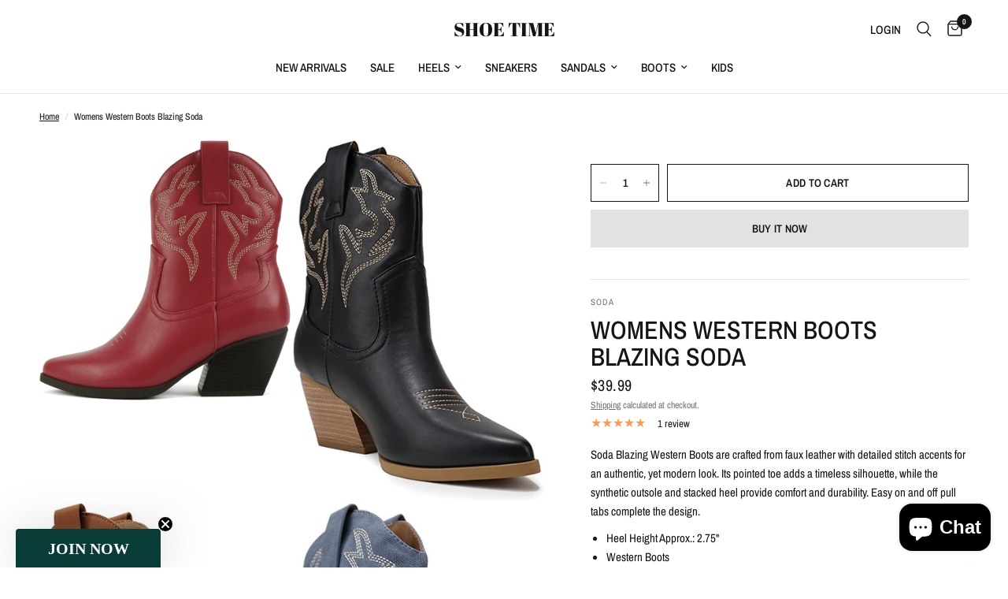

--- FILE ---
content_type: text/html; charset=utf-8
request_url: https://shoetimesusa.com/products/womens-western-boots-blazing-soda
body_size: 66168
content:
<!doctype html><html class="no-js" lang="en" dir="ltr">
<head>
  <!-- heatmap.com snippet -->
<script>
  (function() {      
    var _heatmap_paq = window._heatmap_paq || [];
    var heatUrl = window.heatUrl = "https://dashboard.heatmap.com/";
    function heatLoader(url, item) {
      if(typeof handleSinglePagedWebsite !== 'undefined' && item == 'prep') return true;
      var s = document.createElement("script"); s.type = "text/javascript"; 
      s.src = url; s.async = false; s.defer = true; document.head.appendChild(s);
    }
    heatLoader(heatUrl+"preprocessor.min.js?sid=3069", "prep");
    setTimeout(function() {
      if(typeof _heatmap_paq !== "object" || _heatmap_paq.length == 0) {     
        _heatmap_paq.push(["setTrackerUrl", heatUrl+"heatmap.php"]);
        heatLoader(heatUrl+"heatmap-light.min.js?sid=3069", "heat");
      }
    }, 1000);
  })();
</script>
<!-- End heatmap.com snippet Code -->

	<meta charset="utf-8">
	<meta http-equiv="X-UA-Compatible" content="IE=edge,chrome=1">
	<meta name="viewport" content="width=device-width, initial-scale=1, maximum-scale=5, viewport-fit=cover">
	<meta name="theme-color" content="#ffffff">
	<link rel="canonical" href="https://shoetimesusa.com/products/womens-western-boots-blazing-soda">
	<link rel="preconnect" href="https://cdn.shopify.com" crossorigin>
	<link rel="preload" as="style" href="//shoetimesusa.com/cdn/shop/t/17/assets/app.css?v=112180443574894725051731134759">
<link rel="preload" as="style" href="//shoetimesusa.com/cdn/shop/t/17/assets/product.css?v=180608014564483351061731134761">
<link rel="preload" as="image" href="//shoetimesusa.com/cdn/shop/files/71EX5m1Y5aL._AC_SL1500.jpg?v=1762541954&width=375" imagesrcset="//shoetimesusa.com/cdn/shop/files/71EX5m1Y5aL._AC_SL1500.jpg?v=1762541954&width=375 375w,//shoetimesusa.com/cdn/shop/files/71EX5m1Y5aL._AC_SL1500.jpg?v=1762541954&width=640 640w,//shoetimesusa.com/cdn/shop/files/71EX5m1Y5aL._AC_SL1500.jpg?v=1762541954&width=960 960w" imagesizes="auto">




<link href="//shoetimesusa.com/cdn/shop/t/17/assets/animations.min.js?v=125778792411641688251731134759" as="script" rel="preload">

<link href="//shoetimesusa.com/cdn/shop/t/17/assets/header.js?v=53973329853117484881731134760" as="script" rel="preload">
<link href="//shoetimesusa.com/cdn/shop/t/17/assets/vendor.min.js?v=24387807840910288901731134762" as="script" rel="preload">
<link href="//shoetimesusa.com/cdn/shop/t/17/assets/app.js?v=102655523405455894281731134759" as="script" rel="preload">
<link href="//shoetimesusa.com/cdn/shop/t/17/assets/slideshow.js?v=3694593534833641341731134761" as="script" rel="preload">

<script>
window.lazySizesConfig = window.lazySizesConfig || {};
window.lazySizesConfig.expand = 250;
window.lazySizesConfig.loadMode = 1;
window.lazySizesConfig.loadHidden = false;
</script>


	<link rel="icon" type="image/png" href="//shoetimesusa.com/cdn/shop/files/SHOE_TIME.png?crop=center&height=32&v=1643845500&width=32">

	<title>
	Womens Western Boots Blazing Soda Shoe Time &ndash; SHOE TIME
	</title>

	
	<meta name="description" content="Soda Blazing Western Boots are crafted from faux leather with detailed stitch accents for an authentic, yet modern look. Its pointed toe adds a timeless silhouette, while the">
	
<link rel="preconnect" href="https://fonts.shopifycdn.com" crossorigin>

<meta property="og:site_name" content="SHOE TIME">
<meta property="og:url" content="https://shoetimesusa.com/products/womens-western-boots-blazing-soda">
<meta property="og:title" content="Womens Western Boots Blazing Soda Shoe Time">
<meta property="og:type" content="product">
<meta property="og:description" content="Soda Blazing Western Boots are crafted from faux leather with detailed stitch accents for an authentic, yet modern look. Its pointed toe adds a timeless silhouette, while the"><meta property="og:image" content="http://shoetimesusa.com/cdn/shop/files/71EX5m1Y5aL._AC_SL1500.jpg?v=1762541954">
  <meta property="og:image:secure_url" content="https://shoetimesusa.com/cdn/shop/files/71EX5m1Y5aL._AC_SL1500.jpg?v=1762541954">
  <meta property="og:image:width" content="1449">
  <meta property="og:image:height" content="1500"><meta property="og:price:amount" content="39.99">
  <meta property="og:price:currency" content="USD"><meta name="twitter:card" content="summary_large_image">
<meta name="twitter:title" content="Womens Western Boots Blazing Soda Shoe Time">
<meta name="twitter:description" content="Soda Blazing Western Boots are crafted from faux leather with detailed stitch accents for an authentic, yet modern look. Its pointed toe adds a timeless silhouette, while the">


	<link href="//shoetimesusa.com/cdn/shop/t/17/assets/app.css?v=112180443574894725051731134759" rel="stylesheet" type="text/css" media="all" />

	<style data-shopify>
	@font-face {
  font-family: "Archivo Narrow";
  font-weight: 400;
  font-style: normal;
  font-display: swap;
  src: url("//shoetimesusa.com/cdn/fonts/archivo_narrow/archivonarrow_n4.5c3bab850a22055c235cf940f895d873a8689d70.woff2") format("woff2"),
       url("//shoetimesusa.com/cdn/fonts/archivo_narrow/archivonarrow_n4.ea12dd22d3319d164475c1d047ae8f973041a9ff.woff") format("woff");
}

@font-face {
  font-family: "Archivo Narrow";
  font-weight: 500;
  font-style: normal;
  font-display: swap;
  src: url("//shoetimesusa.com/cdn/fonts/archivo_narrow/archivonarrow_n5.d7d2ed7fbf03e65de95fbf4dd65b8f16594058a7.woff2") format("woff2"),
       url("//shoetimesusa.com/cdn/fonts/archivo_narrow/archivonarrow_n5.1b34a2bfca6fa7ceb43f421bf0098175c735e91b.woff") format("woff");
}

@font-face {
  font-family: "Archivo Narrow";
  font-weight: 600;
  font-style: normal;
  font-display: swap;
  src: url("//shoetimesusa.com/cdn/fonts/archivo_narrow/archivonarrow_n6.39db873f9e4e9c8ab7083354b267ce7500b7ee9e.woff2") format("woff2"),
       url("//shoetimesusa.com/cdn/fonts/archivo_narrow/archivonarrow_n6.997d285d710a777a602467368cc2fbd11a20033e.woff") format("woff");
}

@font-face {
  font-family: "Archivo Narrow";
  font-weight: 400;
  font-style: italic;
  font-display: swap;
  src: url("//shoetimesusa.com/cdn/fonts/archivo_narrow/archivonarrow_i4.59445c13f0e607542640c8a56f31dcd8ed680cfa.woff2") format("woff2"),
       url("//shoetimesusa.com/cdn/fonts/archivo_narrow/archivonarrow_i4.bbf26c99347034f8df1f87b08c4a929cfc5255c8.woff") format("woff");
}

@font-face {
  font-family: "Archivo Narrow";
  font-weight: 600;
  font-style: italic;
  font-display: swap;
  src: url("//shoetimesusa.com/cdn/fonts/archivo_narrow/archivonarrow_i6.21c69730cb55f9ff454529f520897ee241e78c97.woff2") format("woff2"),
       url("//shoetimesusa.com/cdn/fonts/archivo_narrow/archivonarrow_i6.6c25ccdf80ef4616ffdc61ea3e51d7ed480f0d13.woff") format("woff");
}


		@font-face {
  font-family: "Abril Fatface";
  font-weight: 400;
  font-style: normal;
  font-display: swap;
  src: url("//shoetimesusa.com/cdn/fonts/abril_fatface/abrilfatface_n4.002841dd08a4d39b2c2d7fe9d598d4782afb7225.woff2") format("woff2"),
       url("//shoetimesusa.com/cdn/fonts/abril_fatface/abrilfatface_n4.0d8f922831420cd750572c7a70f4c623018424d8.woff") format("woff");
}

@font-face {
  font-family: "Abril Fatface";
  font-weight: 400;
  font-style: normal;
  font-display: swap;
  src: url("//shoetimesusa.com/cdn/fonts/abril_fatface/abrilfatface_n4.002841dd08a4d39b2c2d7fe9d598d4782afb7225.woff2") format("woff2"),
       url("//shoetimesusa.com/cdn/fonts/abril_fatface/abrilfatface_n4.0d8f922831420cd750572c7a70f4c623018424d8.woff") format("woff");
}

h1,h2,h3,h4,h5,h6,
	.h1,.h2,.h3,.h4,.h5,.h6,
	.logolink.text-logo,
	.heading-font,
	.h1-xlarge,
	.h1-large,
	.customer-addresses .my-address .address-index {
		font-style: normal;
		font-weight: 400;
		font-family: "Abril Fatface", serif;
	}
	body,
	.body-font,
	.thb-product-detail .product-title {
		font-style: normal;
		font-weight: 400;
		font-family: "Archivo Narrow", sans-serif;
	}
	:root {
		--mobile-swipe-width: calc(90vw - 30px);
		--font-body-scale: 1.0;
		--font-body-line-height-scale: 1.0;
		--font-body-letter-spacing: 0.0em;
		--font-body-medium-weight: 500;
    --font-body-bold-weight: 600;
		--font-announcement-scale: 1.0;
		--font-heading-scale: 1.15;
		--font-heading-line-height-scale: 1.0;
		--font-heading-letter-spacing: 0.0em;
		--font-navigation-scale: 1.0;
		--font-product-title-scale: 1.0;
		--font-product-title-line-height-scale: 0.7;
		--button-letter-spacing: 0.02em;

		--bg-body: #ffffff;
		--bg-body-rgb: 255,255,255;
		--bg-body-darken: #f7f7f7;
		--payment-terms-background-color: #ffffff;
		--color-body: #151515;
		--color-body-rgb: 21,21,21;
		--color-accent: #151515;
		--color-accent-rgb: 21,21,21;
		--color-border: #E2E2E2;
		--color-form-border: #dedede;
		--color-overlay-rgb: 0,0,0;

		--shopify-accelerated-checkout-button-block-size: 48px;
		--shopify-accelerated-checkout-inline-alignment: center;
		--shopify-accelerated-checkout-skeleton-animation-duration: 0.25s;

		--color-announcement-bar-text: #ffffff;
		--color-announcement-bar-bg: #151515;

		--color-header-bg: #ffffff;
		--color-header-bg-rgb: 255,255,255;
		--color-header-text: #151515;
		--color-header-text-rgb: 21,21,21;
		--color-header-links: #151515;
		--color-header-links-rgb: 21,21,21;
		--color-header-links-hover: #151515;
		--color-header-icons: #151515;
		--color-header-border: #E2E2E2;

		--solid-button-background: #E2E2E2;
		--solid-button-label: #151515;
		--outline-button-label: #151515;
		--button-border-radius: 0px;
		--shopify-accelerated-checkout-button-border-radius: 0px;

		--color-price: #151515;
		--color-star: #FD9A52;
		--color-dots: #151515;

		--color-inventory-instock: #279A4B;
		--color-inventory-lowstock: #FB9E5B;

		--section-spacing-mobile: 50px;
		--section-spacing-desktop: 90px;

		--color-badge-text: #ffffff;
		--color-badge-sold-out: #939393;
		--color-badge-sale: #e83a0f;



--color-badge-preorder: #666666;
		--badge-corner-radius: 0px;

		--color-footer-text: #FFFFFF;
		--color-footer-text-rgb: 255,255,255;
		--color-footer-link: #FFFFFF;
		--color-footer-link-hover: #FFFFFF;
		--color-footer-border: #444444;
		--color-footer-border-rgb: 68,68,68;
		--color-footer-bg: #151515;
	}
</style>


	<script>
		window.theme = window.theme || {};
		theme = {
			settings: {
				money_with_currency_format:"${{amount}}",
				cart_drawer:true,
				product_id: 8012210897131,
			},
			routes: {
				root_url: '/',
				cart_url: '/cart',
				cart_add_url: '/cart/add',
				search_url: '/search',
				cart_change_url: '/cart/change',
				cart_update_url: '/cart/update',
				predictive_search_url: '/search/suggest',
			},
			variantStrings: {
        addToCart: `Add to cart`,
        soldOut: `Sold out`,
        unavailable: `Unavailable`,
        preOrder: `Pre-order`,
      },
			strings: {
				requiresTerms: `You must agree with the terms and conditions of sales to check out`,
				shippingEstimatorNoResults: `Sorry, we do not ship to your address.`,
				shippingEstimatorOneResult: `There is one shipping rate for your address:`,
				shippingEstimatorMultipleResults: `There are several shipping rates for your address:`,
				shippingEstimatorError: `One or more error occurred while retrieving shipping rates:`
			}
		};
	</script>
	<script>window.performance && window.performance.mark && window.performance.mark('shopify.content_for_header.start');</script><meta name="google-site-verification" content="C1-2OWrF9kaif05mePJClhqz0LZqvrRwzr5slVstCaU">
<meta name="google-site-verification" content="bhvNAKqh8YZ-nhfteNyR9hVwHz5rTFDjJgPvuUvFuVM">
<meta name="facebook-domain-verification" content="f12tpizsira405wi1nem9m6suwhmk1">
<meta id="shopify-digital-wallet" name="shopify-digital-wallet" content="/56836096159/digital_wallets/dialog">
<meta name="shopify-checkout-api-token" content="e6c2b225e1a3d65e12b1782ec3c144b2">
<meta id="in-context-paypal-metadata" data-shop-id="56836096159" data-venmo-supported="true" data-environment="production" data-locale="en_US" data-paypal-v4="true" data-currency="USD">
<link rel="alternate" hreflang="x-default" href="https://shoetimesusa.com/products/womens-western-boots-blazing-soda">
<link rel="alternate" hreflang="en" href="https://shoetimesusa.com/products/womens-western-boots-blazing-soda">
<link rel="alternate" hreflang="pt" href="https://shoetimesusa.com/pt/products/womens-western-boots-blazing-soda">
<link rel="alternate" hreflang="es" href="https://shoetimesusa.com/es/products/womens-western-boots-blazing-soda">
<link rel="alternate" hreflang="en-AU" href="https://shoetimesusa.com/en-au/products/womens-western-boots-blazing-soda">
<link rel="alternate" hreflang="en-CL" href="https://shoetimesusa.com/en-cl/products/womens-western-boots-blazing-soda">
<link rel="alternate" hreflang="pt-CL" href="https://shoetimesusa.com/pt-cl/products/womens-western-boots-blazing-soda">
<link rel="alternate" hreflang="en-FR" href="https://shoetimesusa.com/en-fr/products/womens-western-boots-blazing-soda">
<link rel="alternate" hreflang="en-DE" href="https://shoetimesusa.com/en-de/products/womens-western-boots-blazing-soda">
<link rel="alternate" hreflang="en-IN" href="https://shoetimesusa.com/en-in/products/womens-western-boots-blazing-soda">
<link rel="alternate" type="application/json+oembed" href="https://shoetimesusa.com/products/womens-western-boots-blazing-soda.oembed">
<script async="async" src="/checkouts/internal/preloads.js?locale=en-US"></script>
<link rel="preconnect" href="https://shop.app" crossorigin="anonymous">
<script async="async" src="https://shop.app/checkouts/internal/preloads.js?locale=en-US&shop_id=56836096159" crossorigin="anonymous"></script>
<script id="apple-pay-shop-capabilities" type="application/json">{"shopId":56836096159,"countryCode":"US","currencyCode":"USD","merchantCapabilities":["supports3DS"],"merchantId":"gid:\/\/shopify\/Shop\/56836096159","merchantName":"SHOE TIME","requiredBillingContactFields":["postalAddress","email","phone"],"requiredShippingContactFields":["postalAddress","email","phone"],"shippingType":"shipping","supportedNetworks":["visa","masterCard","amex","discover","elo","jcb"],"total":{"type":"pending","label":"SHOE TIME","amount":"1.00"},"shopifyPaymentsEnabled":true,"supportsSubscriptions":true}</script>
<script id="shopify-features" type="application/json">{"accessToken":"e6c2b225e1a3d65e12b1782ec3c144b2","betas":["rich-media-storefront-analytics"],"domain":"shoetimesusa.com","predictiveSearch":true,"shopId":56836096159,"locale":"en"}</script>
<script>var Shopify = Shopify || {};
Shopify.shop = "shoecityinc.myshopify.com";
Shopify.locale = "en";
Shopify.currency = {"active":"USD","rate":"1.0"};
Shopify.country = "US";
Shopify.theme = {"name":"Reformation","id":146761482475,"schema_name":"Reformation","schema_version":"6.0.0","theme_store_id":1762,"role":"main"};
Shopify.theme.handle = "null";
Shopify.theme.style = {"id":null,"handle":null};
Shopify.cdnHost = "shoetimesusa.com/cdn";
Shopify.routes = Shopify.routes || {};
Shopify.routes.root = "/";</script>
<script type="module">!function(o){(o.Shopify=o.Shopify||{}).modules=!0}(window);</script>
<script>!function(o){function n(){var o=[];function n(){o.push(Array.prototype.slice.apply(arguments))}return n.q=o,n}var t=o.Shopify=o.Shopify||{};t.loadFeatures=n(),t.autoloadFeatures=n()}(window);</script>
<script>
  window.ShopifyPay = window.ShopifyPay || {};
  window.ShopifyPay.apiHost = "shop.app\/pay";
  window.ShopifyPay.redirectState = null;
</script>
<script id="shop-js-analytics" type="application/json">{"pageType":"product"}</script>
<script defer="defer" async type="module" src="//shoetimesusa.com/cdn/shopifycloud/shop-js/modules/v2/client.init-shop-cart-sync_C5BV16lS.en.esm.js"></script>
<script defer="defer" async type="module" src="//shoetimesusa.com/cdn/shopifycloud/shop-js/modules/v2/chunk.common_CygWptCX.esm.js"></script>
<script type="module">
  await import("//shoetimesusa.com/cdn/shopifycloud/shop-js/modules/v2/client.init-shop-cart-sync_C5BV16lS.en.esm.js");
await import("//shoetimesusa.com/cdn/shopifycloud/shop-js/modules/v2/chunk.common_CygWptCX.esm.js");

  window.Shopify.SignInWithShop?.initShopCartSync?.({"fedCMEnabled":true,"windoidEnabled":true});

</script>
<script defer="defer" async type="module" src="//shoetimesusa.com/cdn/shopifycloud/shop-js/modules/v2/client.payment-terms_CZxnsJam.en.esm.js"></script>
<script defer="defer" async type="module" src="//shoetimesusa.com/cdn/shopifycloud/shop-js/modules/v2/chunk.common_CygWptCX.esm.js"></script>
<script defer="defer" async type="module" src="//shoetimesusa.com/cdn/shopifycloud/shop-js/modules/v2/chunk.modal_D71HUcav.esm.js"></script>
<script type="module">
  await import("//shoetimesusa.com/cdn/shopifycloud/shop-js/modules/v2/client.payment-terms_CZxnsJam.en.esm.js");
await import("//shoetimesusa.com/cdn/shopifycloud/shop-js/modules/v2/chunk.common_CygWptCX.esm.js");
await import("//shoetimesusa.com/cdn/shopifycloud/shop-js/modules/v2/chunk.modal_D71HUcav.esm.js");

  
</script>
<script>
  window.Shopify = window.Shopify || {};
  if (!window.Shopify.featureAssets) window.Shopify.featureAssets = {};
  window.Shopify.featureAssets['shop-js'] = {"shop-cart-sync":["modules/v2/client.shop-cart-sync_ZFArdW7E.en.esm.js","modules/v2/chunk.common_CygWptCX.esm.js"],"init-fed-cm":["modules/v2/client.init-fed-cm_CmiC4vf6.en.esm.js","modules/v2/chunk.common_CygWptCX.esm.js"],"shop-button":["modules/v2/client.shop-button_tlx5R9nI.en.esm.js","modules/v2/chunk.common_CygWptCX.esm.js"],"shop-cash-offers":["modules/v2/client.shop-cash-offers_DOA2yAJr.en.esm.js","modules/v2/chunk.common_CygWptCX.esm.js","modules/v2/chunk.modal_D71HUcav.esm.js"],"init-windoid":["modules/v2/client.init-windoid_sURxWdc1.en.esm.js","modules/v2/chunk.common_CygWptCX.esm.js"],"shop-toast-manager":["modules/v2/client.shop-toast-manager_ClPi3nE9.en.esm.js","modules/v2/chunk.common_CygWptCX.esm.js"],"init-shop-email-lookup-coordinator":["modules/v2/client.init-shop-email-lookup-coordinator_B8hsDcYM.en.esm.js","modules/v2/chunk.common_CygWptCX.esm.js"],"init-shop-cart-sync":["modules/v2/client.init-shop-cart-sync_C5BV16lS.en.esm.js","modules/v2/chunk.common_CygWptCX.esm.js"],"avatar":["modules/v2/client.avatar_BTnouDA3.en.esm.js"],"pay-button":["modules/v2/client.pay-button_FdsNuTd3.en.esm.js","modules/v2/chunk.common_CygWptCX.esm.js"],"init-customer-accounts":["modules/v2/client.init-customer-accounts_DxDtT_ad.en.esm.js","modules/v2/client.shop-login-button_C5VAVYt1.en.esm.js","modules/v2/chunk.common_CygWptCX.esm.js","modules/v2/chunk.modal_D71HUcav.esm.js"],"init-shop-for-new-customer-accounts":["modules/v2/client.init-shop-for-new-customer-accounts_ChsxoAhi.en.esm.js","modules/v2/client.shop-login-button_C5VAVYt1.en.esm.js","modules/v2/chunk.common_CygWptCX.esm.js","modules/v2/chunk.modal_D71HUcav.esm.js"],"shop-login-button":["modules/v2/client.shop-login-button_C5VAVYt1.en.esm.js","modules/v2/chunk.common_CygWptCX.esm.js","modules/v2/chunk.modal_D71HUcav.esm.js"],"init-customer-accounts-sign-up":["modules/v2/client.init-customer-accounts-sign-up_CPSyQ0Tj.en.esm.js","modules/v2/client.shop-login-button_C5VAVYt1.en.esm.js","modules/v2/chunk.common_CygWptCX.esm.js","modules/v2/chunk.modal_D71HUcav.esm.js"],"shop-follow-button":["modules/v2/client.shop-follow-button_Cva4Ekp9.en.esm.js","modules/v2/chunk.common_CygWptCX.esm.js","modules/v2/chunk.modal_D71HUcav.esm.js"],"checkout-modal":["modules/v2/client.checkout-modal_BPM8l0SH.en.esm.js","modules/v2/chunk.common_CygWptCX.esm.js","modules/v2/chunk.modal_D71HUcav.esm.js"],"lead-capture":["modules/v2/client.lead-capture_Bi8yE_yS.en.esm.js","modules/v2/chunk.common_CygWptCX.esm.js","modules/v2/chunk.modal_D71HUcav.esm.js"],"shop-login":["modules/v2/client.shop-login_D6lNrXab.en.esm.js","modules/v2/chunk.common_CygWptCX.esm.js","modules/v2/chunk.modal_D71HUcav.esm.js"],"payment-terms":["modules/v2/client.payment-terms_CZxnsJam.en.esm.js","modules/v2/chunk.common_CygWptCX.esm.js","modules/v2/chunk.modal_D71HUcav.esm.js"]};
</script>
<script>(function() {
  var isLoaded = false;
  function asyncLoad() {
    if (isLoaded) return;
    isLoaded = true;
    var urls = ["https:\/\/trustseals.shopclimb.com\/files\/js\/dist\/trustseals.min.js?shop=shoecityinc.myshopify.com","https:\/\/static.klaviyo.com\/onsite\/js\/klaviyo.js?company_id=TUrPCr\u0026shop=shoecityinc.myshopify.com","https:\/\/tools.luckyorange.com\/core\/lo.js?site-id=5bff9045\u0026shop=shoecityinc.myshopify.com","https:\/\/sdk.postscript.io\/sdk-script-loader.bundle.js?shopId=456594\u0026shop=shoecityinc.myshopify.com"];
    for (var i = 0; i < urls.length; i++) {
      var s = document.createElement('script');
      s.type = 'text/javascript';
      s.async = true;
      s.src = urls[i];
      var x = document.getElementsByTagName('script')[0];
      x.parentNode.insertBefore(s, x);
    }
  };
  if(window.attachEvent) {
    window.attachEvent('onload', asyncLoad);
  } else {
    window.addEventListener('load', asyncLoad, false);
  }
})();</script>
<script id="__st">var __st={"a":56836096159,"offset":-21600,"reqid":"296a9e51-79af-474f-967e-ad1f429703ad-1768758728","pageurl":"shoetimesusa.com\/products\/womens-western-boots-blazing-soda","u":"d843f6e29ceb","p":"product","rtyp":"product","rid":8012210897131};</script>
<script>window.ShopifyPaypalV4VisibilityTracking = true;</script>
<script id="captcha-bootstrap">!function(){'use strict';const t='contact',e='account',n='new_comment',o=[[t,t],['blogs',n],['comments',n],[t,'customer']],c=[[e,'customer_login'],[e,'guest_login'],[e,'recover_customer_password'],[e,'create_customer']],r=t=>t.map((([t,e])=>`form[action*='/${t}']:not([data-nocaptcha='true']) input[name='form_type'][value='${e}']`)).join(','),a=t=>()=>t?[...document.querySelectorAll(t)].map((t=>t.form)):[];function s(){const t=[...o],e=r(t);return a(e)}const i='password',u='form_key',d=['recaptcha-v3-token','g-recaptcha-response','h-captcha-response',i],f=()=>{try{return window.sessionStorage}catch{return}},m='__shopify_v',_=t=>t.elements[u];function p(t,e,n=!1){try{const o=window.sessionStorage,c=JSON.parse(o.getItem(e)),{data:r}=function(t){const{data:e,action:n}=t;return t[m]||n?{data:e,action:n}:{data:t,action:n}}(c);for(const[e,n]of Object.entries(r))t.elements[e]&&(t.elements[e].value=n);n&&o.removeItem(e)}catch(o){console.error('form repopulation failed',{error:o})}}const l='form_type',E='cptcha';function T(t){t.dataset[E]=!0}const w=window,h=w.document,L='Shopify',v='ce_forms',y='captcha';let A=!1;((t,e)=>{const n=(g='f06e6c50-85a8-45c8-87d0-21a2b65856fe',I='https://cdn.shopify.com/shopifycloud/storefront-forms-hcaptcha/ce_storefront_forms_captcha_hcaptcha.v1.5.2.iife.js',D={infoText:'Protected by hCaptcha',privacyText:'Privacy',termsText:'Terms'},(t,e,n)=>{const o=w[L][v],c=o.bindForm;if(c)return c(t,g,e,D).then(n);var r;o.q.push([[t,g,e,D],n]),r=I,A||(h.body.append(Object.assign(h.createElement('script'),{id:'captcha-provider',async:!0,src:r})),A=!0)});var g,I,D;w[L]=w[L]||{},w[L][v]=w[L][v]||{},w[L][v].q=[],w[L][y]=w[L][y]||{},w[L][y].protect=function(t,e){n(t,void 0,e),T(t)},Object.freeze(w[L][y]),function(t,e,n,w,h,L){const[v,y,A,g]=function(t,e,n){const i=e?o:[],u=t?c:[],d=[...i,...u],f=r(d),m=r(i),_=r(d.filter((([t,e])=>n.includes(e))));return[a(f),a(m),a(_),s()]}(w,h,L),I=t=>{const e=t.target;return e instanceof HTMLFormElement?e:e&&e.form},D=t=>v().includes(t);t.addEventListener('submit',(t=>{const e=I(t);if(!e)return;const n=D(e)&&!e.dataset.hcaptchaBound&&!e.dataset.recaptchaBound,o=_(e),c=g().includes(e)&&(!o||!o.value);(n||c)&&t.preventDefault(),c&&!n&&(function(t){try{if(!f())return;!function(t){const e=f();if(!e)return;const n=_(t);if(!n)return;const o=n.value;o&&e.removeItem(o)}(t);const e=Array.from(Array(32),(()=>Math.random().toString(36)[2])).join('');!function(t,e){_(t)||t.append(Object.assign(document.createElement('input'),{type:'hidden',name:u})),t.elements[u].value=e}(t,e),function(t,e){const n=f();if(!n)return;const o=[...t.querySelectorAll(`input[type='${i}']`)].map((({name:t})=>t)),c=[...d,...o],r={};for(const[a,s]of new FormData(t).entries())c.includes(a)||(r[a]=s);n.setItem(e,JSON.stringify({[m]:1,action:t.action,data:r}))}(t,e)}catch(e){console.error('failed to persist form',e)}}(e),e.submit())}));const S=(t,e)=>{t&&!t.dataset[E]&&(n(t,e.some((e=>e===t))),T(t))};for(const o of['focusin','change'])t.addEventListener(o,(t=>{const e=I(t);D(e)&&S(e,y())}));const B=e.get('form_key'),M=e.get(l),P=B&&M;t.addEventListener('DOMContentLoaded',(()=>{const t=y();if(P)for(const e of t)e.elements[l].value===M&&p(e,B);[...new Set([...A(),...v().filter((t=>'true'===t.dataset.shopifyCaptcha))])].forEach((e=>S(e,t)))}))}(h,new URLSearchParams(w.location.search),n,t,e,['guest_login'])})(!0,!0)}();</script>
<script integrity="sha256-4kQ18oKyAcykRKYeNunJcIwy7WH5gtpwJnB7kiuLZ1E=" data-source-attribution="shopify.loadfeatures" defer="defer" src="//shoetimesusa.com/cdn/shopifycloud/storefront/assets/storefront/load_feature-a0a9edcb.js" crossorigin="anonymous"></script>
<script crossorigin="anonymous" defer="defer" src="//shoetimesusa.com/cdn/shopifycloud/storefront/assets/shopify_pay/storefront-65b4c6d7.js?v=20250812"></script>
<script data-source-attribution="shopify.dynamic_checkout.dynamic.init">var Shopify=Shopify||{};Shopify.PaymentButton=Shopify.PaymentButton||{isStorefrontPortableWallets:!0,init:function(){window.Shopify.PaymentButton.init=function(){};var t=document.createElement("script");t.src="https://shoetimesusa.com/cdn/shopifycloud/portable-wallets/latest/portable-wallets.en.js",t.type="module",document.head.appendChild(t)}};
</script>
<script data-source-attribution="shopify.dynamic_checkout.buyer_consent">
  function portableWalletsHideBuyerConsent(e){var t=document.getElementById("shopify-buyer-consent"),n=document.getElementById("shopify-subscription-policy-button");t&&n&&(t.classList.add("hidden"),t.setAttribute("aria-hidden","true"),n.removeEventListener("click",e))}function portableWalletsShowBuyerConsent(e){var t=document.getElementById("shopify-buyer-consent"),n=document.getElementById("shopify-subscription-policy-button");t&&n&&(t.classList.remove("hidden"),t.removeAttribute("aria-hidden"),n.addEventListener("click",e))}window.Shopify?.PaymentButton&&(window.Shopify.PaymentButton.hideBuyerConsent=portableWalletsHideBuyerConsent,window.Shopify.PaymentButton.showBuyerConsent=portableWalletsShowBuyerConsent);
</script>
<script>
  function portableWalletsCleanup(e){e&&e.src&&console.error("Failed to load portable wallets script "+e.src);var t=document.querySelectorAll("shopify-accelerated-checkout .shopify-payment-button__skeleton, shopify-accelerated-checkout-cart .wallet-cart-button__skeleton"),e=document.getElementById("shopify-buyer-consent");for(let e=0;e<t.length;e++)t[e].remove();e&&e.remove()}function portableWalletsNotLoadedAsModule(e){e instanceof ErrorEvent&&"string"==typeof e.message&&e.message.includes("import.meta")&&"string"==typeof e.filename&&e.filename.includes("portable-wallets")&&(window.removeEventListener("error",portableWalletsNotLoadedAsModule),window.Shopify.PaymentButton.failedToLoad=e,"loading"===document.readyState?document.addEventListener("DOMContentLoaded",window.Shopify.PaymentButton.init):window.Shopify.PaymentButton.init())}window.addEventListener("error",portableWalletsNotLoadedAsModule);
</script>

<script type="module" src="https://shoetimesusa.com/cdn/shopifycloud/portable-wallets/latest/portable-wallets.en.js" onError="portableWalletsCleanup(this)" crossorigin="anonymous"></script>
<script nomodule>
  document.addEventListener("DOMContentLoaded", portableWalletsCleanup);
</script>

<link id="shopify-accelerated-checkout-styles" rel="stylesheet" media="screen" href="https://shoetimesusa.com/cdn/shopifycloud/portable-wallets/latest/accelerated-checkout-backwards-compat.css" crossorigin="anonymous">
<style id="shopify-accelerated-checkout-cart">
        #shopify-buyer-consent {
  margin-top: 1em;
  display: inline-block;
  width: 100%;
}

#shopify-buyer-consent.hidden {
  display: none;
}

#shopify-subscription-policy-button {
  background: none;
  border: none;
  padding: 0;
  text-decoration: underline;
  font-size: inherit;
  cursor: pointer;
}

#shopify-subscription-policy-button::before {
  box-shadow: none;
}

      </style>

<script>window.performance && window.performance.mark && window.performance.mark('shopify.content_for_header.end');</script> <!-- Header hook for plugins -->

	<script>document.documentElement.className = document.documentElement.className.replace('no-js', 'js');</script>
	
<script type="text/javascript">
    (function(c,l,a,r,i,t,y){
        c[a]=c[a]||function(){(c[a].q=c[a].q||[]).push(arguments)};
        t=l.createElement(r);t.async=1;t.src="https://www.clarity.ms/tag/"+i;
        y=l.getElementsByTagName(r)[0];y.parentNode.insertBefore(t,y);
    })(window, document, "clarity", "script", "k1b7mgjuwk");
</script>
<link href="//shoetimesusa.com/cdn/shop/t/17/assets/custom-fields.css?v=97917236849143581361751321229" rel="stylesheet" type="text/css" media="all" />
<script src="https://cdnjs.cloudflare.com/ajax/libs/jquery/3.6.0/jquery.min.js" integrity="sha512-894YE6QWD5I59HgZOGReFYm4dnWc1Qt5NtvYSaNcOP+u1T9qYdvdihz0PPSiiqn/+/3e7Jo4EaG7TubfWGUrMQ==" crossorigin="anonymous" referrerpolicy="no-referrer"></script>
<script src="//shoetimesusa.com/cdn/shop/t/17/assets/custom-fields-widgets.js?v=2706296677974789471751318239" defer="defer"></script>
<!-- BEGIN app block: shopify://apps/judge-me-reviews/blocks/judgeme_core/61ccd3b1-a9f2-4160-9fe9-4fec8413e5d8 --><!-- Start of Judge.me Core -->






<link rel="dns-prefetch" href="https://cdnwidget.judge.me">
<link rel="dns-prefetch" href="https://cdn.judge.me">
<link rel="dns-prefetch" href="https://cdn1.judge.me">
<link rel="dns-prefetch" href="https://api.judge.me">

<script data-cfasync='false' class='jdgm-settings-script'>window.jdgmSettings={"pagination":5,"disable_web_reviews":false,"badge_no_review_text":"No reviews","badge_n_reviews_text":"{{ n }} review/reviews","hide_badge_preview_if_no_reviews":false,"badge_hide_text":false,"enforce_center_preview_badge":false,"widget_title":"Customer Reviews","widget_open_form_text":"Write a review","widget_close_form_text":"Cancel review","widget_refresh_page_text":"Refresh page","widget_summary_text":"Based on {{ number_of_reviews }} review/reviews","widget_no_review_text":"Be the first to write a review","widget_name_field_text":"Display name","widget_verified_name_field_text":"Verified Name (public)","widget_name_placeholder_text":"Display name","widget_required_field_error_text":"This field is required.","widget_email_field_text":"Email address","widget_verified_email_field_text":"Verified Email (private, can not be edited)","widget_email_placeholder_text":"Your email address","widget_email_field_error_text":"Please enter a valid email address.","widget_rating_field_text":"Rating","widget_review_title_field_text":"Review Title","widget_review_title_placeholder_text":"Give your review a title","widget_review_body_field_text":"Review content","widget_review_body_placeholder_text":"Start writing here...","widget_pictures_field_text":"Picture/Video (optional)","widget_submit_review_text":"Submit Review","widget_submit_verified_review_text":"Submit Verified Review","widget_submit_success_msg_with_auto_publish":"Thank you! Please refresh the page in a few moments to see your review. You can remove or edit your review by logging into \u003ca href='https://judge.me/login' target='_blank' rel='nofollow noopener'\u003eJudge.me\u003c/a\u003e","widget_submit_success_msg_no_auto_publish":"Thank you! Your review will be published as soon as it is approved by the shop admin. You can remove or edit your review by logging into \u003ca href='https://judge.me/login' target='_blank' rel='nofollow noopener'\u003eJudge.me\u003c/a\u003e","widget_show_default_reviews_out_of_total_text":"Showing {{ n_reviews_shown }} out of {{ n_reviews }} reviews.","widget_show_all_link_text":"Show all","widget_show_less_link_text":"Show less","widget_author_said_text":"{{ reviewer_name }} said:","widget_days_text":"{{ n }} days ago","widget_weeks_text":"{{ n }} week/weeks ago","widget_months_text":"{{ n }} month/months ago","widget_years_text":"{{ n }} year/years ago","widget_yesterday_text":"Yesterday","widget_today_text":"Today","widget_replied_text":"\u003e\u003e {{ shop_name }} replied:","widget_read_more_text":"Read more","widget_reviewer_name_as_initial":"","widget_rating_filter_color":"","widget_rating_filter_see_all_text":"See all reviews","widget_sorting_most_recent_text":"Most Recent","widget_sorting_highest_rating_text":"Highest Rating","widget_sorting_lowest_rating_text":"Lowest Rating","widget_sorting_with_pictures_text":"Only Pictures","widget_sorting_most_helpful_text":"Most Helpful","widget_open_question_form_text":"Ask a question","widget_reviews_subtab_text":"Reviews","widget_questions_subtab_text":"Questions","widget_question_label_text":"Question","widget_answer_label_text":"Answer","widget_question_placeholder_text":"Write your question here","widget_submit_question_text":"Submit Question","widget_question_submit_success_text":"Thank you for your question! We will notify you once it gets answered.","verified_badge_text":"Verified","verified_badge_bg_color":"","verified_badge_text_color":"","verified_badge_placement":"left-of-reviewer-name","widget_review_max_height":"","widget_hide_border":false,"widget_social_share":false,"widget_thumb":false,"widget_review_location_show":false,"widget_location_format":"country_iso_code","all_reviews_include_out_of_store_products":true,"all_reviews_out_of_store_text":"(out of store)","all_reviews_pagination":100,"all_reviews_product_name_prefix_text":"about","enable_review_pictures":true,"enable_question_anwser":false,"widget_theme":"","review_date_format":"mm/dd/yyyy","default_sort_method":"most-recent","widget_product_reviews_subtab_text":"Product Reviews","widget_shop_reviews_subtab_text":"Shop Reviews","widget_other_products_reviews_text":"Reviews for other products","widget_store_reviews_subtab_text":"Store reviews","widget_no_store_reviews_text":"This store hasn't received any reviews yet","widget_web_restriction_product_reviews_text":"This product hasn't received any reviews yet","widget_no_items_text":"No items found","widget_show_more_text":"Show more","widget_write_a_store_review_text":"Write a Store Review","widget_other_languages_heading":"Reviews in Other Languages","widget_translate_review_text":"Translate review to {{ language }}","widget_translating_review_text":"Translating...","widget_show_original_translation_text":"Show original ({{ language }})","widget_translate_review_failed_text":"Review couldn't be translated.","widget_translate_review_retry_text":"Retry","widget_translate_review_try_again_later_text":"Try again later","show_product_url_for_grouped_product":false,"widget_sorting_pictures_first_text":"Pictures First","show_pictures_on_all_rev_page_mobile":false,"show_pictures_on_all_rev_page_desktop":false,"floating_tab_hide_mobile_install_preference":false,"floating_tab_button_name":"★ Reviews","floating_tab_title":"Let customers speak for us","floating_tab_button_color":"","floating_tab_button_background_color":"","floating_tab_url":"","floating_tab_url_enabled":false,"floating_tab_tab_style":"text","all_reviews_text_badge_text":"Customers rate us {{ shop.metafields.judgeme.all_reviews_rating | round: 1 }}/5 based on {{ shop.metafields.judgeme.all_reviews_count }} reviews.","all_reviews_text_badge_text_branded_style":"{{ shop.metafields.judgeme.all_reviews_rating | round: 1 }} out of 5 stars based on {{ shop.metafields.judgeme.all_reviews_count }} reviews","is_all_reviews_text_badge_a_link":false,"show_stars_for_all_reviews_text_badge":false,"all_reviews_text_badge_url":"","all_reviews_text_style":"text","all_reviews_text_color_style":"judgeme_brand_color","all_reviews_text_color":"#108474","all_reviews_text_show_jm_brand":true,"featured_carousel_show_header":true,"featured_carousel_title":"Let customers speak for us","testimonials_carousel_title":"Customers are saying","videos_carousel_title":"Real customer stories","cards_carousel_title":"Customers are saying","featured_carousel_count_text":"from {{ n }} reviews","featured_carousel_add_link_to_all_reviews_page":false,"featured_carousel_url":"","featured_carousel_show_images":true,"featured_carousel_autoslide_interval":5,"featured_carousel_arrows_on_the_sides":false,"featured_carousel_height":250,"featured_carousel_width":80,"featured_carousel_image_size":500,"featured_carousel_image_height":250,"featured_carousel_arrow_color":"#eeeeee","verified_count_badge_style":"vintage","verified_count_badge_orientation":"horizontal","verified_count_badge_color_style":"judgeme_brand_color","verified_count_badge_color":"#108474","is_verified_count_badge_a_link":false,"verified_count_badge_url":"","verified_count_badge_show_jm_brand":true,"widget_rating_preset_default":5,"widget_first_sub_tab":"product-reviews","widget_show_histogram":true,"widget_histogram_use_custom_color":false,"widget_pagination_use_custom_color":false,"widget_star_use_custom_color":false,"widget_verified_badge_use_custom_color":false,"widget_write_review_use_custom_color":false,"picture_reminder_submit_button":"Upload Pictures","enable_review_videos":false,"mute_video_by_default":false,"widget_sorting_videos_first_text":"Videos First","widget_review_pending_text":"Pending","featured_carousel_items_for_large_screen":4,"social_share_options_order":"Facebook,Twitter","remove_microdata_snippet":true,"disable_json_ld":false,"enable_json_ld_products":false,"preview_badge_show_question_text":false,"preview_badge_no_question_text":"No questions","preview_badge_n_question_text":"{{ number_of_questions }} question/questions","qa_badge_show_icon":false,"qa_badge_position":"same-row","remove_judgeme_branding":false,"widget_add_search_bar":false,"widget_search_bar_placeholder":"Search","widget_sorting_verified_only_text":"Verified only","featured_carousel_theme":"aligned","featured_carousel_show_rating":true,"featured_carousel_show_title":true,"featured_carousel_show_body":true,"featured_carousel_show_date":false,"featured_carousel_show_reviewer":true,"featured_carousel_show_product":false,"featured_carousel_header_background_color":"#108474","featured_carousel_header_text_color":"#ffffff","featured_carousel_name_product_separator":"reviewed","featured_carousel_full_star_background":"#108474","featured_carousel_empty_star_background":"#dadada","featured_carousel_vertical_theme_background":"#f9fafb","featured_carousel_verified_badge_enable":false,"featured_carousel_verified_badge_color":"#108474","featured_carousel_border_style":"round","featured_carousel_review_line_length_limit":3,"featured_carousel_more_reviews_button_text":"Read more reviews","featured_carousel_view_product_button_text":"View product","all_reviews_page_load_reviews_on":"scroll","all_reviews_page_load_more_text":"Load More Reviews","disable_fb_tab_reviews":false,"enable_ajax_cdn_cache":false,"widget_public_name_text":"displayed publicly like","default_reviewer_name":"John Smith","default_reviewer_name_has_non_latin":true,"widget_reviewer_anonymous":"Anonymous","medals_widget_title":"Judge.me Review Medals","medals_widget_background_color":"#f9fafb","medals_widget_position":"footer_all_pages","medals_widget_border_color":"#f9fafb","medals_widget_verified_text_position":"left","medals_widget_use_monochromatic_version":false,"medals_widget_elements_color":"#108474","show_reviewer_avatar":true,"widget_invalid_yt_video_url_error_text":"Not a YouTube video URL","widget_max_length_field_error_text":"Please enter no more than {0} characters.","widget_show_country_flag":false,"widget_show_collected_via_shop_app":true,"widget_verified_by_shop_badge_style":"light","widget_verified_by_shop_text":"Verified by Shop","widget_show_photo_gallery":false,"widget_load_with_code_splitting":true,"widget_ugc_install_preference":false,"widget_ugc_title":"Made by us, Shared by you","widget_ugc_subtitle":"Tag us to see your picture featured in our page","widget_ugc_arrows_color":"#ffffff","widget_ugc_primary_button_text":"Buy Now","widget_ugc_primary_button_background_color":"#108474","widget_ugc_primary_button_text_color":"#ffffff","widget_ugc_primary_button_border_width":"0","widget_ugc_primary_button_border_style":"none","widget_ugc_primary_button_border_color":"#108474","widget_ugc_primary_button_border_radius":"25","widget_ugc_secondary_button_text":"Load More","widget_ugc_secondary_button_background_color":"#ffffff","widget_ugc_secondary_button_text_color":"#108474","widget_ugc_secondary_button_border_width":"2","widget_ugc_secondary_button_border_style":"solid","widget_ugc_secondary_button_border_color":"#108474","widget_ugc_secondary_button_border_radius":"25","widget_ugc_reviews_button_text":"View Reviews","widget_ugc_reviews_button_background_color":"#ffffff","widget_ugc_reviews_button_text_color":"#108474","widget_ugc_reviews_button_border_width":"2","widget_ugc_reviews_button_border_style":"solid","widget_ugc_reviews_button_border_color":"#108474","widget_ugc_reviews_button_border_radius":"25","widget_ugc_reviews_button_link_to":"judgeme-reviews-page","widget_ugc_show_post_date":true,"widget_ugc_max_width":"800","widget_rating_metafield_value_type":true,"widget_primary_color":"#108474","widget_enable_secondary_color":false,"widget_secondary_color":"#edf5f5","widget_summary_average_rating_text":"{{ average_rating }} out of 5","widget_media_grid_title":"Customer photos \u0026 videos","widget_media_grid_see_more_text":"See more","widget_round_style":false,"widget_show_product_medals":true,"widget_verified_by_judgeme_text":"Verified by Judge.me","widget_show_store_medals":true,"widget_verified_by_judgeme_text_in_store_medals":"Verified by Judge.me","widget_media_field_exceed_quantity_message":"Sorry, we can only accept {{ max_media }} for one review.","widget_media_field_exceed_limit_message":"{{ file_name }} is too large, please select a {{ media_type }} less than {{ size_limit }}MB.","widget_review_submitted_text":"Review Submitted!","widget_question_submitted_text":"Question Submitted!","widget_close_form_text_question":"Cancel","widget_write_your_answer_here_text":"Write your answer here","widget_enabled_branded_link":true,"widget_show_collected_by_judgeme":false,"widget_reviewer_name_color":"","widget_write_review_text_color":"","widget_write_review_bg_color":"","widget_collected_by_judgeme_text":"collected by Judge.me","widget_pagination_type":"standard","widget_load_more_text":"Load More","widget_load_more_color":"#108474","widget_full_review_text":"Full Review","widget_read_more_reviews_text":"Read More Reviews","widget_read_questions_text":"Read Questions","widget_questions_and_answers_text":"Questions \u0026 Answers","widget_verified_by_text":"Verified by","widget_verified_text":"Verified","widget_number_of_reviews_text":"{{ number_of_reviews }} reviews","widget_back_button_text":"Back","widget_next_button_text":"Next","widget_custom_forms_filter_button":"Filters","custom_forms_style":"vertical","widget_show_review_information":false,"how_reviews_are_collected":"How reviews are collected?","widget_show_review_keywords":false,"widget_gdpr_statement":"How we use your data: We'll only contact you about the review you left, and only if necessary. By submitting your review, you agree to Judge.me's \u003ca href='https://judge.me/terms' target='_blank' rel='nofollow noopener'\u003eterms\u003c/a\u003e, \u003ca href='https://judge.me/privacy' target='_blank' rel='nofollow noopener'\u003eprivacy\u003c/a\u003e and \u003ca href='https://judge.me/content-policy' target='_blank' rel='nofollow noopener'\u003econtent\u003c/a\u003e policies.","widget_multilingual_sorting_enabled":false,"widget_translate_review_content_enabled":false,"widget_translate_review_content_method":"manual","popup_widget_review_selection":"automatically_with_pictures","popup_widget_round_border_style":true,"popup_widget_show_title":true,"popup_widget_show_body":true,"popup_widget_show_reviewer":false,"popup_widget_show_product":true,"popup_widget_show_pictures":true,"popup_widget_use_review_picture":true,"popup_widget_show_on_home_page":true,"popup_widget_show_on_product_page":true,"popup_widget_show_on_collection_page":true,"popup_widget_show_on_cart_page":true,"popup_widget_position":"bottom_left","popup_widget_first_review_delay":5,"popup_widget_duration":5,"popup_widget_interval":5,"popup_widget_review_count":5,"popup_widget_hide_on_mobile":true,"review_snippet_widget_round_border_style":true,"review_snippet_widget_card_color":"#FFFFFF","review_snippet_widget_slider_arrows_background_color":"#FFFFFF","review_snippet_widget_slider_arrows_color":"#000000","review_snippet_widget_star_color":"#108474","show_product_variant":false,"all_reviews_product_variant_label_text":"Variant: ","widget_show_verified_branding":false,"widget_ai_summary_title":"Customers say","widget_ai_summary_disclaimer":"AI-powered review summary based on recent customer reviews","widget_show_ai_summary":false,"widget_show_ai_summary_bg":false,"widget_show_review_title_input":true,"redirect_reviewers_invited_via_email":"review_widget","request_store_review_after_product_review":false,"request_review_other_products_in_order":false,"review_form_color_scheme":"default","review_form_corner_style":"square","review_form_star_color":{},"review_form_text_color":"#333333","review_form_background_color":"#ffffff","review_form_field_background_color":"#fafafa","review_form_button_color":{},"review_form_button_text_color":"#ffffff","review_form_modal_overlay_color":"#000000","review_content_screen_title_text":"How would you rate this product?","review_content_introduction_text":"We would love it if you would share a bit about your experience.","store_review_form_title_text":"How would you rate this store?","store_review_form_introduction_text":"We would love it if you would share a bit about your experience.","show_review_guidance_text":true,"one_star_review_guidance_text":"Poor","five_star_review_guidance_text":"Great","customer_information_screen_title_text":"About you","customer_information_introduction_text":"Please tell us more about you.","custom_questions_screen_title_text":"Your experience in more detail","custom_questions_introduction_text":"Here are a few questions to help us understand more about your experience.","review_submitted_screen_title_text":"Thanks for your review!","review_submitted_screen_thank_you_text":"We are processing it and it will appear on the store soon.","review_submitted_screen_email_verification_text":"Please confirm your email by clicking the link we just sent you. This helps us keep reviews authentic.","review_submitted_request_store_review_text":"Would you like to share your experience of shopping with us?","review_submitted_review_other_products_text":"Would you like to review these products?","store_review_screen_title_text":"Would you like to share your experience of shopping with us?","store_review_introduction_text":"We value your feedback and use it to improve. Please share any thoughts or suggestions you have.","reviewer_media_screen_title_picture_text":"Share a picture","reviewer_media_introduction_picture_text":"Upload a photo to support your review.","reviewer_media_screen_title_video_text":"Share a video","reviewer_media_introduction_video_text":"Upload a video to support your review.","reviewer_media_screen_title_picture_or_video_text":"Share a picture or video","reviewer_media_introduction_picture_or_video_text":"Upload a photo or video to support your review.","reviewer_media_youtube_url_text":"Paste your Youtube URL here","advanced_settings_next_step_button_text":"Next","advanced_settings_close_review_button_text":"Close","modal_write_review_flow":false,"write_review_flow_required_text":"Required","write_review_flow_privacy_message_text":"We respect your privacy.","write_review_flow_anonymous_text":"Post review as anonymous","write_review_flow_visibility_text":"This won't be visible to other customers.","write_review_flow_multiple_selection_help_text":"Select as many as you like","write_review_flow_single_selection_help_text":"Select one option","write_review_flow_required_field_error_text":"This field is required","write_review_flow_invalid_email_error_text":"Please enter a valid email address","write_review_flow_max_length_error_text":"Max. {{ max_length }} characters.","write_review_flow_media_upload_text":"\u003cb\u003eClick to upload\u003c/b\u003e or drag and drop","write_review_flow_gdpr_statement":"We'll only contact you about your review if necessary. By submitting your review, you agree to our \u003ca href='https://judge.me/terms' target='_blank' rel='nofollow noopener'\u003eterms and conditions\u003c/a\u003e and \u003ca href='https://judge.me/privacy' target='_blank' rel='nofollow noopener'\u003eprivacy policy\u003c/a\u003e.","rating_only_reviews_enabled":false,"show_negative_reviews_help_screen":false,"new_review_flow_help_screen_rating_threshold":3,"negative_review_resolution_screen_title_text":"Tell us more","negative_review_resolution_text":"Your experience matters to us. If there were issues with your purchase, we're here to help. Feel free to reach out to us, we'd love the opportunity to make things right.","negative_review_resolution_button_text":"Contact us","negative_review_resolution_proceed_with_review_text":"Leave a review","negative_review_resolution_subject":"Issue with purchase from {{ shop_name }}.{{ order_name }}","preview_badge_collection_page_install_status":false,"widget_review_custom_css":"","preview_badge_custom_css":"","preview_badge_stars_count":"5-stars","featured_carousel_custom_css":"","floating_tab_custom_css":"","all_reviews_widget_custom_css":"","medals_widget_custom_css":"","verified_badge_custom_css":"","all_reviews_text_custom_css":"","transparency_badges_collected_via_store_invite":false,"transparency_badges_from_another_provider":false,"transparency_badges_collected_from_store_visitor":false,"transparency_badges_collected_by_verified_review_provider":false,"transparency_badges_earned_reward":false,"transparency_badges_collected_via_store_invite_text":"Review collected via store invitation","transparency_badges_from_another_provider_text":"Review collected from another provider","transparency_badges_collected_from_store_visitor_text":"Review collected from a store visitor","transparency_badges_written_in_google_text":"Review written in Google","transparency_badges_written_in_etsy_text":"Review written in Etsy","transparency_badges_written_in_shop_app_text":"Review written in Shop App","transparency_badges_earned_reward_text":"Review earned a reward for future purchase","product_review_widget_per_page":10,"widget_store_review_label_text":"Review about the store","checkout_comment_extension_title_on_product_page":"Customer Comments","checkout_comment_extension_num_latest_comment_show":5,"checkout_comment_extension_format":"name_and_timestamp","checkout_comment_customer_name":"last_initial","checkout_comment_comment_notification":true,"preview_badge_collection_page_install_preference":false,"preview_badge_home_page_install_preference":false,"preview_badge_product_page_install_preference":true,"review_widget_install_preference":"","review_carousel_install_preference":false,"floating_reviews_tab_install_preference":"none","verified_reviews_count_badge_install_preference":false,"all_reviews_text_install_preference":false,"review_widget_best_location":true,"judgeme_medals_install_preference":false,"review_widget_revamp_enabled":false,"review_widget_qna_enabled":false,"review_widget_header_theme":"minimal","review_widget_widget_title_enabled":true,"review_widget_header_text_size":"medium","review_widget_header_text_weight":"regular","review_widget_average_rating_style":"compact","review_widget_bar_chart_enabled":true,"review_widget_bar_chart_type":"numbers","review_widget_bar_chart_style":"standard","review_widget_expanded_media_gallery_enabled":false,"review_widget_reviews_section_theme":"standard","review_widget_image_style":"thumbnails","review_widget_review_image_ratio":"square","review_widget_stars_size":"medium","review_widget_verified_badge":"standard_text","review_widget_review_title_text_size":"medium","review_widget_review_text_size":"medium","review_widget_review_text_length":"medium","review_widget_number_of_columns_desktop":3,"review_widget_carousel_transition_speed":5,"review_widget_custom_questions_answers_display":"always","review_widget_button_text_color":"#FFFFFF","review_widget_text_color":"#000000","review_widget_lighter_text_color":"#7B7B7B","review_widget_corner_styling":"soft","review_widget_review_word_singular":"review","review_widget_review_word_plural":"reviews","review_widget_voting_label":"Helpful?","review_widget_shop_reply_label":"Reply from {{ shop_name }}:","review_widget_filters_title":"Filters","qna_widget_question_word_singular":"Question","qna_widget_question_word_plural":"Questions","qna_widget_answer_reply_label":"Answer from {{ answerer_name }}:","qna_content_screen_title_text":"Ask a question about this product","qna_widget_question_required_field_error_text":"Please enter your question.","qna_widget_flow_gdpr_statement":"We'll only contact you about your question if necessary. By submitting your question, you agree to our \u003ca href='https://judge.me/terms' target='_blank' rel='nofollow noopener'\u003eterms and conditions\u003c/a\u003e and \u003ca href='https://judge.me/privacy' target='_blank' rel='nofollow noopener'\u003eprivacy policy\u003c/a\u003e.","qna_widget_question_submitted_text":"Thanks for your question!","qna_widget_close_form_text_question":"Close","qna_widget_question_submit_success_text":"We’ll notify you by email when your question is answered.","all_reviews_widget_v2025_enabled":false,"all_reviews_widget_v2025_header_theme":"default","all_reviews_widget_v2025_widget_title_enabled":true,"all_reviews_widget_v2025_header_text_size":"medium","all_reviews_widget_v2025_header_text_weight":"regular","all_reviews_widget_v2025_average_rating_style":"compact","all_reviews_widget_v2025_bar_chart_enabled":true,"all_reviews_widget_v2025_bar_chart_type":"numbers","all_reviews_widget_v2025_bar_chart_style":"standard","all_reviews_widget_v2025_expanded_media_gallery_enabled":false,"all_reviews_widget_v2025_show_store_medals":true,"all_reviews_widget_v2025_show_photo_gallery":true,"all_reviews_widget_v2025_show_review_keywords":false,"all_reviews_widget_v2025_show_ai_summary":false,"all_reviews_widget_v2025_show_ai_summary_bg":false,"all_reviews_widget_v2025_add_search_bar":false,"all_reviews_widget_v2025_default_sort_method":"most-recent","all_reviews_widget_v2025_reviews_per_page":10,"all_reviews_widget_v2025_reviews_section_theme":"default","all_reviews_widget_v2025_image_style":"thumbnails","all_reviews_widget_v2025_review_image_ratio":"square","all_reviews_widget_v2025_stars_size":"medium","all_reviews_widget_v2025_verified_badge":"bold_badge","all_reviews_widget_v2025_review_title_text_size":"medium","all_reviews_widget_v2025_review_text_size":"medium","all_reviews_widget_v2025_review_text_length":"medium","all_reviews_widget_v2025_number_of_columns_desktop":3,"all_reviews_widget_v2025_carousel_transition_speed":5,"all_reviews_widget_v2025_custom_questions_answers_display":"always","all_reviews_widget_v2025_show_product_variant":false,"all_reviews_widget_v2025_show_reviewer_avatar":true,"all_reviews_widget_v2025_reviewer_name_as_initial":"","all_reviews_widget_v2025_review_location_show":false,"all_reviews_widget_v2025_location_format":"","all_reviews_widget_v2025_show_country_flag":false,"all_reviews_widget_v2025_verified_by_shop_badge_style":"light","all_reviews_widget_v2025_social_share":false,"all_reviews_widget_v2025_social_share_options_order":"Facebook,Twitter,LinkedIn,Pinterest","all_reviews_widget_v2025_pagination_type":"standard","all_reviews_widget_v2025_button_text_color":"#FFFFFF","all_reviews_widget_v2025_text_color":"#000000","all_reviews_widget_v2025_lighter_text_color":"#7B7B7B","all_reviews_widget_v2025_corner_styling":"soft","all_reviews_widget_v2025_title":"Customer reviews","all_reviews_widget_v2025_ai_summary_title":"Customers say about this store","all_reviews_widget_v2025_no_review_text":"Be the first to write a review","platform":"shopify","branding_url":"https://app.judge.me/reviews/stores/shoetimesusa.com","branding_text":"Powered by Judge.me","locale":"en","reply_name":"SHOE TIME","widget_version":"2.1","footer":true,"autopublish":true,"review_dates":true,"enable_custom_form":false,"shop_use_review_site":true,"shop_locale":"en","enable_multi_locales_translations":false,"show_review_title_input":true,"review_verification_email_status":"always","can_be_branded":true,"reply_name_text":"SHOE TIME"};</script> <style class='jdgm-settings-style'>.jdgm-xx{left:0}.jdgm-author-all-initials{display:none !important}.jdgm-author-last-initial{display:none !important}.jdgm-rev-widg__title{visibility:hidden}.jdgm-rev-widg__summary-text{visibility:hidden}.jdgm-prev-badge__text{visibility:hidden}.jdgm-rev__replier:before{content:'SHOE TIME'}.jdgm-rev__prod-link-prefix:before{content:'about'}.jdgm-rev__variant-label:before{content:'Variant: '}.jdgm-rev__out-of-store-text:before{content:'(out of store)'}@media only screen and (min-width: 768px){.jdgm-rev__pics .jdgm-rev_all-rev-page-picture-separator,.jdgm-rev__pics .jdgm-rev__product-picture{display:none}}@media only screen and (max-width: 768px){.jdgm-rev__pics .jdgm-rev_all-rev-page-picture-separator,.jdgm-rev__pics .jdgm-rev__product-picture{display:none}}.jdgm-preview-badge[data-template="collection"]{display:none !important}.jdgm-preview-badge[data-template="index"]{display:none !important}.jdgm-verified-count-badget[data-from-snippet="true"]{display:none !important}.jdgm-carousel-wrapper[data-from-snippet="true"]{display:none !important}.jdgm-all-reviews-text[data-from-snippet="true"]{display:none !important}.jdgm-medals-section[data-from-snippet="true"]{display:none !important}.jdgm-ugc-media-wrapper[data-from-snippet="true"]{display:none !important}.jdgm-rev__transparency-badge[data-badge-type="review_collected_via_store_invitation"]{display:none !important}.jdgm-rev__transparency-badge[data-badge-type="review_collected_from_another_provider"]{display:none !important}.jdgm-rev__transparency-badge[data-badge-type="review_collected_from_store_visitor"]{display:none !important}.jdgm-rev__transparency-badge[data-badge-type="review_written_in_etsy"]{display:none !important}.jdgm-rev__transparency-badge[data-badge-type="review_written_in_google_business"]{display:none !important}.jdgm-rev__transparency-badge[data-badge-type="review_written_in_shop_app"]{display:none !important}.jdgm-rev__transparency-badge[data-badge-type="review_earned_for_future_purchase"]{display:none !important}
</style> <style class='jdgm-settings-style'></style>

  
  
  
  <style class='jdgm-miracle-styles'>
  @-webkit-keyframes jdgm-spin{0%{-webkit-transform:rotate(0deg);-ms-transform:rotate(0deg);transform:rotate(0deg)}100%{-webkit-transform:rotate(359deg);-ms-transform:rotate(359deg);transform:rotate(359deg)}}@keyframes jdgm-spin{0%{-webkit-transform:rotate(0deg);-ms-transform:rotate(0deg);transform:rotate(0deg)}100%{-webkit-transform:rotate(359deg);-ms-transform:rotate(359deg);transform:rotate(359deg)}}@font-face{font-family:'JudgemeStar';src:url("[data-uri]") format("woff");font-weight:normal;font-style:normal}.jdgm-star{font-family:'JudgemeStar';display:inline !important;text-decoration:none !important;padding:0 4px 0 0 !important;margin:0 !important;font-weight:bold;opacity:1;-webkit-font-smoothing:antialiased;-moz-osx-font-smoothing:grayscale}.jdgm-star:hover{opacity:1}.jdgm-star:last-of-type{padding:0 !important}.jdgm-star.jdgm--on:before{content:"\e000"}.jdgm-star.jdgm--off:before{content:"\e001"}.jdgm-star.jdgm--half:before{content:"\e002"}.jdgm-widget *{margin:0;line-height:1.4;-webkit-box-sizing:border-box;-moz-box-sizing:border-box;box-sizing:border-box;-webkit-overflow-scrolling:touch}.jdgm-hidden{display:none !important;visibility:hidden !important}.jdgm-temp-hidden{display:none}.jdgm-spinner{width:40px;height:40px;margin:auto;border-radius:50%;border-top:2px solid #eee;border-right:2px solid #eee;border-bottom:2px solid #eee;border-left:2px solid #ccc;-webkit-animation:jdgm-spin 0.8s infinite linear;animation:jdgm-spin 0.8s infinite linear}.jdgm-prev-badge{display:block !important}

</style>


  
  
   


<script data-cfasync='false' class='jdgm-script'>
!function(e){window.jdgm=window.jdgm||{},jdgm.CDN_HOST="https://cdnwidget.judge.me/",jdgm.CDN_HOST_ALT="https://cdn2.judge.me/cdn/widget_frontend/",jdgm.API_HOST="https://api.judge.me/",jdgm.CDN_BASE_URL="https://cdn.shopify.com/extensions/019bc7fe-07a5-7fc5-85e3-4a4175980733/judgeme-extensions-296/assets/",
jdgm.docReady=function(d){(e.attachEvent?"complete"===e.readyState:"loading"!==e.readyState)?
setTimeout(d,0):e.addEventListener("DOMContentLoaded",d)},jdgm.loadCSS=function(d,t,o,a){
!o&&jdgm.loadCSS.requestedUrls.indexOf(d)>=0||(jdgm.loadCSS.requestedUrls.push(d),
(a=e.createElement("link")).rel="stylesheet",a.class="jdgm-stylesheet",a.media="nope!",
a.href=d,a.onload=function(){this.media="all",t&&setTimeout(t)},e.body.appendChild(a))},
jdgm.loadCSS.requestedUrls=[],jdgm.loadJS=function(e,d){var t=new XMLHttpRequest;
t.onreadystatechange=function(){4===t.readyState&&(Function(t.response)(),d&&d(t.response))},
t.open("GET",e),t.onerror=function(){if(e.indexOf(jdgm.CDN_HOST)===0&&jdgm.CDN_HOST_ALT!==jdgm.CDN_HOST){var f=e.replace(jdgm.CDN_HOST,jdgm.CDN_HOST_ALT);jdgm.loadJS(f,d)}},t.send()},jdgm.docReady((function(){(window.jdgmLoadCSS||e.querySelectorAll(
".jdgm-widget, .jdgm-all-reviews-page").length>0)&&(jdgmSettings.widget_load_with_code_splitting?
parseFloat(jdgmSettings.widget_version)>=3?jdgm.loadCSS(jdgm.CDN_HOST+"widget_v3/base.css"):
jdgm.loadCSS(jdgm.CDN_HOST+"widget/base.css"):jdgm.loadCSS(jdgm.CDN_HOST+"shopify_v2.css"),
jdgm.loadJS(jdgm.CDN_HOST+"loa"+"der.js"))}))}(document);
</script>
<noscript><link rel="stylesheet" type="text/css" media="all" href="https://cdnwidget.judge.me/shopify_v2.css"></noscript>

<!-- BEGIN app snippet: theme_fix_tags --><script>
  (function() {
    var jdgmThemeFixes = null;
    if (!jdgmThemeFixes) return;
    var thisThemeFix = jdgmThemeFixes[Shopify.theme.id];
    if (!thisThemeFix) return;

    if (thisThemeFix.html) {
      document.addEventListener("DOMContentLoaded", function() {
        var htmlDiv = document.createElement('div');
        htmlDiv.classList.add('jdgm-theme-fix-html');
        htmlDiv.innerHTML = thisThemeFix.html;
        document.body.append(htmlDiv);
      });
    };

    if (thisThemeFix.css) {
      var styleTag = document.createElement('style');
      styleTag.classList.add('jdgm-theme-fix-style');
      styleTag.innerHTML = thisThemeFix.css;
      document.head.append(styleTag);
    };

    if (thisThemeFix.js) {
      var scriptTag = document.createElement('script');
      scriptTag.classList.add('jdgm-theme-fix-script');
      scriptTag.innerHTML = thisThemeFix.js;
      document.head.append(scriptTag);
    };
  })();
</script>
<!-- END app snippet -->
<!-- End of Judge.me Core -->



<!-- END app block --><!-- BEGIN app block: shopify://apps/klaviyo-email-marketing-sms/blocks/klaviyo-onsite-embed/2632fe16-c075-4321-a88b-50b567f42507 -->












  <script async src="https://static.klaviyo.com/onsite/js/TUrPCr/klaviyo.js?company_id=TUrPCr"></script>
  <script>!function(){if(!window.klaviyo){window._klOnsite=window._klOnsite||[];try{window.klaviyo=new Proxy({},{get:function(n,i){return"push"===i?function(){var n;(n=window._klOnsite).push.apply(n,arguments)}:function(){for(var n=arguments.length,o=new Array(n),w=0;w<n;w++)o[w]=arguments[w];var t="function"==typeof o[o.length-1]?o.pop():void 0,e=new Promise((function(n){window._klOnsite.push([i].concat(o,[function(i){t&&t(i),n(i)}]))}));return e}}})}catch(n){window.klaviyo=window.klaviyo||[],window.klaviyo.push=function(){var n;(n=window._klOnsite).push.apply(n,arguments)}}}}();</script>

  
    <script id="viewed_product">
      if (item == null) {
        var _learnq = _learnq || [];

        var MetafieldReviews = null
        var MetafieldYotpoRating = null
        var MetafieldYotpoCount = null
        var MetafieldLooxRating = null
        var MetafieldLooxCount = null
        var okendoProduct = null
        var okendoProductReviewCount = null
        var okendoProductReviewAverageValue = null
        try {
          // The following fields are used for Customer Hub recently viewed in order to add reviews.
          // This information is not part of __kla_viewed. Instead, it is part of __kla_viewed_reviewed_items
          MetafieldReviews = {"rating":{"scale_min":"1.0","scale_max":"5.0","value":"5.0"},"rating_count":1};
          MetafieldYotpoRating = null
          MetafieldYotpoCount = null
          MetafieldLooxRating = null
          MetafieldLooxCount = null

          okendoProduct = null
          // If the okendo metafield is not legacy, it will error, which then requires the new json formatted data
          if (okendoProduct && 'error' in okendoProduct) {
            okendoProduct = null
          }
          okendoProductReviewCount = okendoProduct ? okendoProduct.reviewCount : null
          okendoProductReviewAverageValue = okendoProduct ? okendoProduct.reviewAverageValue : null
        } catch (error) {
          console.error('Error in Klaviyo onsite reviews tracking:', error);
        }

        var item = {
          Name: "Womens Western Boots Blazing Soda",
          ProductID: 8012210897131,
          Categories: ["COWBOY BOOTS","New Arrivals","Soda Boots","Soda Shoes","Western Booties for Women","WOMENS BOOTS"],
          ImageURL: "https://shoetimesusa.com/cdn/shop/files/71EX5m1Y5aL._AC_SL1500_grande.jpg?v=1762541954",
          URL: "https://shoetimesusa.com/products/womens-western-boots-blazing-soda",
          Brand: "Soda",
          Price: "$39.99",
          Value: "39.99",
          CompareAtPrice: "$0.00"
        };
        _learnq.push(['track', 'Viewed Product', item]);
        _learnq.push(['trackViewedItem', {
          Title: item.Name,
          ItemId: item.ProductID,
          Categories: item.Categories,
          ImageUrl: item.ImageURL,
          Url: item.URL,
          Metadata: {
            Brand: item.Brand,
            Price: item.Price,
            Value: item.Value,
            CompareAtPrice: item.CompareAtPrice
          },
          metafields:{
            reviews: MetafieldReviews,
            yotpo:{
              rating: MetafieldYotpoRating,
              count: MetafieldYotpoCount,
            },
            loox:{
              rating: MetafieldLooxRating,
              count: MetafieldLooxCount,
            },
            okendo: {
              rating: okendoProductReviewAverageValue,
              count: okendoProductReviewCount,
            }
          }
        }]);
      }
    </script>
  




  <script>
    window.klaviyoReviewsProductDesignMode = false
  </script>



  <!-- BEGIN app snippet: customer-hub-data --><script>
  if (!window.customerHub) {
    window.customerHub = {};
  }
  window.customerHub.storefrontRoutes = {
    login: "https://shoetimesusa.com/customer_authentication/redirect?locale=en&region_country=US?return_url=%2F%23k-hub",
    register: "https://shopify.com/56836096159/account?locale=en?return_url=%2F%23k-hub",
    logout: "/account/logout",
    profile: "/account",
    addresses: "/account/addresses",
  };
  
  window.customerHub.userId = null;
  
  window.customerHub.storeDomain = "shoecityinc.myshopify.com";

  
    window.customerHub.activeProduct = {
      name: "Womens Western Boots Blazing Soda",
      category: null,
      imageUrl: "https://shoetimesusa.com/cdn/shop/files/71EX5m1Y5aL._AC_SL1500_grande.jpg?v=1762541954",
      id: "8012210897131",
      link: "https://shoetimesusa.com/products/womens-western-boots-blazing-soda",
      variants: [
        
          {
            id: "45914798162155",
            
            imageUrl: "https://shoetimesusa.com/cdn/shop/files/71EX5m1Y5aL._AC_SL1500.jpg?v=1762541954&width=500",
            
            price: "3999",
            currency: "USD",
            availableForSale: true,
            title: "7 \/ Red",
          },
        
          {
            id: "44106506469611",
            
            imageUrl: "https://shoetimesusa.com/cdn/shop/files/blazingwhitepu1.jpg?v=1709241559&width=500",
            
            price: "3999",
            currency: "USD",
            availableForSale: true,
            title: "7 \/ White Pu",
          },
        
          {
            id: "43826875105515",
            
            imageUrl: "https://shoetimesusa.com/cdn/shop/products/Sodablazingdenim1.jpg?v=1709241559&width=500",
            
            price: "3999",
            currency: "USD",
            availableForSale: false,
            title: "7 \/ Denim",
          },
        
          {
            id: "43826875138283",
            
            imageUrl: "https://shoetimesusa.com/cdn/shop/products/sodablazingblk1.jpg?v=1709241559&width=500",
            
            price: "3999",
            currency: "USD",
            availableForSale: true,
            title: "7 \/ Black",
          },
        
          {
            id: "43826875171051",
            
            imageUrl: "https://shoetimesusa.com/cdn/shop/products/sodablazingcog1.jpg?v=1709241559&width=500",
            
            price: "3999",
            currency: "USD",
            availableForSale: false,
            title: "7 \/ Cognac",
          },
        
          {
            id: "44024987517163",
            
            imageUrl: "https://shoetimesusa.com/cdn/shop/files/Western-Boot-LtGold-Blazing.jpg?v=1709241559&width=500",
            
            price: "3999",
            currency: "USD",
            availableForSale: true,
            title: "7 \/ Light Gold",
          },
        
          {
            id: "44689071833323",
            
            imageUrl: "https://shoetimesusa.com/cdn/shop/files/blazingmagenta.jpg?v=1709241559&width=500",
            
            price: "3999",
            currency: "USD",
            availableForSale: false,
            title: "7 \/ Magenta",
          },
        
          {
            id: "44689071997163",
            
            imageUrl: "https://shoetimesusa.com/cdn/shop/files/bluemet.jpg?v=1709241559&width=500",
            
            price: "3999",
            currency: "USD",
            availableForSale: false,
            title: "7 \/ Blue Metallic",
          },
        
          {
            id: "45914798194923",
            
            imageUrl: "https://shoetimesusa.com/cdn/shop/files/71EX5m1Y5aL._AC_SL1500.jpg?v=1762541954&width=500",
            
            price: "3999",
            currency: "USD",
            availableForSale: true,
            title: "7.5 \/ Red",
          },
        
          {
            id: "44106506502379",
            
            imageUrl: "https://shoetimesusa.com/cdn/shop/files/blazingwhitepu1.jpg?v=1709241559&width=500",
            
            price: "3999",
            currency: "USD",
            availableForSale: true,
            title: "7.5 \/ White Pu",
          },
        
          {
            id: "43826875203819",
            
            imageUrl: "https://shoetimesusa.com/cdn/shop/products/Sodablazingdenim1.jpg?v=1709241559&width=500",
            
            price: "3999",
            currency: "USD",
            availableForSale: false,
            title: "7.5 \/ Denim",
          },
        
          {
            id: "43826875236587",
            
            imageUrl: "https://shoetimesusa.com/cdn/shop/products/sodablazingblk1.jpg?v=1709241559&width=500",
            
            price: "3999",
            currency: "USD",
            availableForSale: true,
            title: "7.5 \/ Black",
          },
        
          {
            id: "43826875269355",
            
            imageUrl: "https://shoetimesusa.com/cdn/shop/products/sodablazingcog1.jpg?v=1709241559&width=500",
            
            price: "3999",
            currency: "USD",
            availableForSale: false,
            title: "7.5 \/ Cognac",
          },
        
          {
            id: "44024987582699",
            
            imageUrl: "https://shoetimesusa.com/cdn/shop/files/Western-Boot-LtGold-Blazing.jpg?v=1709241559&width=500",
            
            price: "3999",
            currency: "USD",
            availableForSale: true,
            title: "7.5 \/ Light Gold",
          },
        
          {
            id: "44689072029931",
            
            imageUrl: "https://shoetimesusa.com/cdn/shop/files/blazingmagenta.jpg?v=1709241559&width=500",
            
            price: "3999",
            currency: "USD",
            availableForSale: false,
            title: "7.5 \/ Magenta",
          },
        
          {
            id: "44689072062699",
            
            imageUrl: "https://shoetimesusa.com/cdn/shop/files/bluemet.jpg?v=1709241559&width=500",
            
            price: "3999",
            currency: "USD",
            availableForSale: false,
            title: "7.5 \/ Blue Metallic",
          },
        
          {
            id: "45914798227691",
            
            imageUrl: "https://shoetimesusa.com/cdn/shop/files/71EX5m1Y5aL._AC_SL1500.jpg?v=1762541954&width=500",
            
            price: "3999",
            currency: "USD",
            availableForSale: false,
            title: "8 \/ Red",
          },
        
          {
            id: "44106506535147",
            
            imageUrl: "https://shoetimesusa.com/cdn/shop/files/blazingwhitepu1.jpg?v=1709241559&width=500",
            
            price: "3999",
            currency: "USD",
            availableForSale: true,
            title: "8 \/ White Pu",
          },
        
          {
            id: "43826875302123",
            
            imageUrl: "https://shoetimesusa.com/cdn/shop/products/Sodablazingdenim1.jpg?v=1709241559&width=500",
            
            price: "3999",
            currency: "USD",
            availableForSale: false,
            title: "8 \/ Denim",
          },
        
          {
            id: "43826875334891",
            
            imageUrl: "https://shoetimesusa.com/cdn/shop/products/sodablazingblk1.jpg?v=1709241559&width=500",
            
            price: "3999",
            currency: "USD",
            availableForSale: true,
            title: "8 \/ Black",
          },
        
          {
            id: "43826875367659",
            
            imageUrl: "https://shoetimesusa.com/cdn/shop/products/sodablazingcog1.jpg?v=1709241559&width=500",
            
            price: "3999",
            currency: "USD",
            availableForSale: false,
            title: "8 \/ Cognac",
          },
        
          {
            id: "44024987648235",
            
            imageUrl: "https://shoetimesusa.com/cdn/shop/files/Western-Boot-LtGold-Blazing.jpg?v=1709241559&width=500",
            
            price: "3999",
            currency: "USD",
            availableForSale: true,
            title: "8 \/ Light Gold",
          },
        
          {
            id: "44689072095467",
            
            imageUrl: "https://shoetimesusa.com/cdn/shop/files/blazingmagenta.jpg?v=1709241559&width=500",
            
            price: "3999",
            currency: "USD",
            availableForSale: false,
            title: "8 \/ Magenta",
          },
        
          {
            id: "44689072128235",
            
            imageUrl: "https://shoetimesusa.com/cdn/shop/files/bluemet.jpg?v=1709241559&width=500",
            
            price: "3999",
            currency: "USD",
            availableForSale: true,
            title: "8 \/ Blue Metallic",
          },
        
          {
            id: "45914798260459",
            
            imageUrl: "https://shoetimesusa.com/cdn/shop/files/71EX5m1Y5aL._AC_SL1500.jpg?v=1762541954&width=500",
            
            price: "3999",
            currency: "USD",
            availableForSale: false,
            title: "8.5 \/ Red",
          },
        
          {
            id: "44106506567915",
            
            imageUrl: "https://shoetimesusa.com/cdn/shop/files/blazingwhitepu1.jpg?v=1709241559&width=500",
            
            price: "3999",
            currency: "USD",
            availableForSale: true,
            title: "8.5 \/ White Pu",
          },
        
          {
            id: "43826875400427",
            
            imageUrl: "https://shoetimesusa.com/cdn/shop/products/Sodablazingdenim1.jpg?v=1709241559&width=500",
            
            price: "3999",
            currency: "USD",
            availableForSale: false,
            title: "8.5 \/ Denim",
          },
        
          {
            id: "43826875433195",
            
            imageUrl: "https://shoetimesusa.com/cdn/shop/products/sodablazingblk1.jpg?v=1709241559&width=500",
            
            price: "3999",
            currency: "USD",
            availableForSale: true,
            title: "8.5 \/ Black",
          },
        
          {
            id: "43826875465963",
            
            imageUrl: "https://shoetimesusa.com/cdn/shop/products/sodablazingcog1.jpg?v=1709241559&width=500",
            
            price: "3999",
            currency: "USD",
            availableForSale: false,
            title: "8.5 \/ Cognac",
          },
        
          {
            id: "44024987713771",
            
            imageUrl: "https://shoetimesusa.com/cdn/shop/files/Western-Boot-LtGold-Blazing.jpg?v=1709241559&width=500",
            
            price: "3999",
            currency: "USD",
            availableForSale: true,
            title: "8.5 \/ Light Gold",
          },
        
          {
            id: "44689072161003",
            
            imageUrl: "https://shoetimesusa.com/cdn/shop/files/blazingmagenta.jpg?v=1709241559&width=500",
            
            price: "3999",
            currency: "USD",
            availableForSale: false,
            title: "8.5 \/ Magenta",
          },
        
          {
            id: "44689072193771",
            
            imageUrl: "https://shoetimesusa.com/cdn/shop/files/bluemet.jpg?v=1709241559&width=500",
            
            price: "3999",
            currency: "USD",
            availableForSale: true,
            title: "8.5 \/ Blue Metallic",
          },
        
          {
            id: "45914798293227",
            
            imageUrl: "https://shoetimesusa.com/cdn/shop/files/71EX5m1Y5aL._AC_SL1500.jpg?v=1762541954&width=500",
            
            price: "3999",
            currency: "USD",
            availableForSale: true,
            title: "9 \/ Red",
          },
        
          {
            id: "44106506600683",
            
            imageUrl: "https://shoetimesusa.com/cdn/shop/files/blazingwhitepu1.jpg?v=1709241559&width=500",
            
            price: "3999",
            currency: "USD",
            availableForSale: true,
            title: "9 \/ White Pu",
          },
        
          {
            id: "43826875498731",
            
            imageUrl: "https://shoetimesusa.com/cdn/shop/products/Sodablazingdenim1.jpg?v=1709241559&width=500",
            
            price: "3999",
            currency: "USD",
            availableForSale: false,
            title: "9 \/ Denim",
          },
        
          {
            id: "43826875531499",
            
            imageUrl: "https://shoetimesusa.com/cdn/shop/products/sodablazingblk1.jpg?v=1709241559&width=500",
            
            price: "3999",
            currency: "USD",
            availableForSale: true,
            title: "9 \/ Black",
          },
        
          {
            id: "43826875564267",
            
            imageUrl: "https://shoetimesusa.com/cdn/shop/products/sodablazingcog1.jpg?v=1709241559&width=500",
            
            price: "3999",
            currency: "USD",
            availableForSale: false,
            title: "9 \/ Cognac",
          },
        
          {
            id: "44024987779307",
            
            imageUrl: "https://shoetimesusa.com/cdn/shop/files/Western-Boot-LtGold-Blazing.jpg?v=1709241559&width=500",
            
            price: "3999",
            currency: "USD",
            availableForSale: false,
            title: "9 \/ Light Gold",
          },
        
          {
            id: "44689072259307",
            
            imageUrl: "https://shoetimesusa.com/cdn/shop/files/blazingmagenta.jpg?v=1709241559&width=500",
            
            price: "3999",
            currency: "USD",
            availableForSale: false,
            title: "9 \/ Magenta",
          },
        
          {
            id: "44689072292075",
            
            imageUrl: "https://shoetimesusa.com/cdn/shop/files/bluemet.jpg?v=1709241559&width=500",
            
            price: "3999",
            currency: "USD",
            availableForSale: false,
            title: "9 \/ Blue Metallic",
          },
        
          {
            id: "45914798325995",
            
            imageUrl: "https://shoetimesusa.com/cdn/shop/files/71EX5m1Y5aL._AC_SL1500.jpg?v=1762541954&width=500",
            
            price: "3999",
            currency: "USD",
            availableForSale: false,
            title: "10 \/ Red",
          },
        
          {
            id: "44106506633451",
            
            imageUrl: "https://shoetimesusa.com/cdn/shop/files/blazingwhitepu1.jpg?v=1709241559&width=500",
            
            price: "3999",
            currency: "USD",
            availableForSale: true,
            title: "10 \/ White Pu",
          },
        
          {
            id: "43826875597035",
            
            imageUrl: "https://shoetimesusa.com/cdn/shop/products/Sodablazingdenim1.jpg?v=1709241559&width=500",
            
            price: "3999",
            currency: "USD",
            availableForSale: false,
            title: "10 \/ Denim",
          },
        
          {
            id: "43826875629803",
            
            imageUrl: "https://shoetimesusa.com/cdn/shop/products/sodablazingblk1.jpg?v=1709241559&width=500",
            
            price: "3999",
            currency: "USD",
            availableForSale: true,
            title: "10 \/ Black",
          },
        
          {
            id: "43826875662571",
            
            imageUrl: "https://shoetimesusa.com/cdn/shop/products/sodablazingcog1.jpg?v=1709241559&width=500",
            
            price: "3999",
            currency: "USD",
            availableForSale: false,
            title: "10 \/ Cognac",
          },
        
          {
            id: "44024987844843",
            
            imageUrl: "https://shoetimesusa.com/cdn/shop/files/Western-Boot-LtGold-Blazing.jpg?v=1709241559&width=500",
            
            price: "3999",
            currency: "USD",
            availableForSale: true,
            title: "10 \/ Light Gold",
          },
        
          {
            id: "44689072324843",
            
            imageUrl: "https://shoetimesusa.com/cdn/shop/files/blazingmagenta.jpg?v=1709241559&width=500",
            
            price: "3999",
            currency: "USD",
            availableForSale: false,
            title: "10 \/ Magenta",
          },
        
          {
            id: "44689072357611",
            
            imageUrl: "https://shoetimesusa.com/cdn/shop/files/bluemet.jpg?v=1709241559&width=500",
            
            price: "3999",
            currency: "USD",
            availableForSale: false,
            title: "10 \/ Blue Metallic",
          },
        
          {
            id: "45914798358763",
            
            imageUrl: "https://shoetimesusa.com/cdn/shop/files/71EX5m1Y5aL._AC_SL1500.jpg?v=1762541954&width=500",
            
            price: "3999",
            currency: "USD",
            availableForSale: true,
            title: "11 \/ Red",
          },
        
          {
            id: "44106506666219",
            
            imageUrl: "https://shoetimesusa.com/cdn/shop/files/blazingwhitepu1.jpg?v=1709241559&width=500",
            
            price: "3999",
            currency: "USD",
            availableForSale: true,
            title: "11 \/ White Pu",
          },
        
          {
            id: "43826875695339",
            
            imageUrl: "https://shoetimesusa.com/cdn/shop/products/Sodablazingdenim1.jpg?v=1709241559&width=500",
            
            price: "3999",
            currency: "USD",
            availableForSale: false,
            title: "11 \/ Denim",
          },
        
          {
            id: "43826875728107",
            
            imageUrl: "https://shoetimesusa.com/cdn/shop/products/sodablazingblk1.jpg?v=1709241559&width=500",
            
            price: "3999",
            currency: "USD",
            availableForSale: true,
            title: "11 \/ Black",
          },
        
          {
            id: "43826875760875",
            
            imageUrl: "https://shoetimesusa.com/cdn/shop/products/sodablazingcog1.jpg?v=1709241559&width=500",
            
            price: "3999",
            currency: "USD",
            availableForSale: false,
            title: "11 \/ Cognac",
          },
        
          {
            id: "44024987910379",
            
            imageUrl: "https://shoetimesusa.com/cdn/shop/files/Western-Boot-LtGold-Blazing.jpg?v=1709241559&width=500",
            
            price: "3999",
            currency: "USD",
            availableForSale: false,
            title: "11 \/ Light Gold",
          },
        
          {
            id: "44689072423147",
            
            imageUrl: "https://shoetimesusa.com/cdn/shop/files/blazingmagenta.jpg?v=1709241559&width=500",
            
            price: "3999",
            currency: "USD",
            availableForSale: false,
            title: "11 \/ Magenta",
          },
        
          {
            id: "44689072783595",
            
            imageUrl: "https://shoetimesusa.com/cdn/shop/files/bluemet.jpg?v=1709241559&width=500",
            
            price: "3999",
            currency: "USD",
            availableForSale: false,
            title: "11 \/ Blue Metallic",
          },
        
      ],
    };
    window.customerHub.activeProduct.variants.forEach((variant) => {
        
        variant.price = `${variant.price.slice(0, -2)}.${variant.price.slice(-2)}`;
    });
  

  
    window.customerHub.storeLocale = {
        currentLanguage: 'en',
        currentCountry: 'US',
        availableLanguages: [
          
            {
              iso_code: 'en',
              endonym_name: 'English'
            },
          
            {
              iso_code: 'pt-BR',
              endonym_name: 'português (Brasil)'
            },
          
            {
              iso_code: 'es',
              endonym_name: 'Español'
            }
          
        ],
        availableCountries: [
          
            {
              iso_code: 'AL',
              name: 'Albania',
              currency_code: 'ALL'
            },
          
            {
              iso_code: 'DZ',
              name: 'Algeria',
              currency_code: 'DZD'
            },
          
            {
              iso_code: 'AD',
              name: 'Andorra',
              currency_code: 'EUR'
            },
          
            {
              iso_code: 'AO',
              name: 'Angola',
              currency_code: 'USD'
            },
          
            {
              iso_code: 'AI',
              name: 'Anguilla',
              currency_code: 'XCD'
            },
          
            {
              iso_code: 'AG',
              name: 'Antigua &amp; Barbuda',
              currency_code: 'XCD'
            },
          
            {
              iso_code: 'AR',
              name: 'Argentina',
              currency_code: 'USD'
            },
          
            {
              iso_code: 'AM',
              name: 'Armenia',
              currency_code: 'AMD'
            },
          
            {
              iso_code: 'AW',
              name: 'Aruba',
              currency_code: 'AWG'
            },
          
            {
              iso_code: 'AU',
              name: 'Australia',
              currency_code: 'AUD'
            },
          
            {
              iso_code: 'AT',
              name: 'Austria',
              currency_code: 'EUR'
            },
          
            {
              iso_code: 'AZ',
              name: 'Azerbaijan',
              currency_code: 'AZN'
            },
          
            {
              iso_code: 'BS',
              name: 'Bahamas',
              currency_code: 'BSD'
            },
          
            {
              iso_code: 'BH',
              name: 'Bahrain',
              currency_code: 'USD'
            },
          
            {
              iso_code: 'BD',
              name: 'Bangladesh',
              currency_code: 'BDT'
            },
          
            {
              iso_code: 'BB',
              name: 'Barbados',
              currency_code: 'BBD'
            },
          
            {
              iso_code: 'BE',
              name: 'Belgium',
              currency_code: 'EUR'
            },
          
            {
              iso_code: 'BZ',
              name: 'Belize',
              currency_code: 'BZD'
            },
          
            {
              iso_code: 'BJ',
              name: 'Benin',
              currency_code: 'XOF'
            },
          
            {
              iso_code: 'BM',
              name: 'Bermuda',
              currency_code: 'USD'
            },
          
            {
              iso_code: 'BO',
              name: 'Bolivia',
              currency_code: 'BOB'
            },
          
            {
              iso_code: 'BA',
              name: 'Bosnia &amp; Herzegovina',
              currency_code: 'BAM'
            },
          
            {
              iso_code: 'BW',
              name: 'Botswana',
              currency_code: 'BWP'
            },
          
            {
              iso_code: 'BR',
              name: 'Brazil',
              currency_code: 'BRL'
            },
          
            {
              iso_code: 'VG',
              name: 'British Virgin Islands',
              currency_code: 'USD'
            },
          
            {
              iso_code: 'BN',
              name: 'Brunei',
              currency_code: 'BND'
            },
          
            {
              iso_code: 'BG',
              name: 'Bulgaria',
              currency_code: 'EUR'
            },
          
            {
              iso_code: 'BF',
              name: 'Burkina Faso',
              currency_code: 'XOF'
            },
          
            {
              iso_code: 'BI',
              name: 'Burundi',
              currency_code: 'USD'
            },
          
            {
              iso_code: 'KH',
              name: 'Cambodia',
              currency_code: 'KHR'
            },
          
            {
              iso_code: 'CM',
              name: 'Cameroon',
              currency_code: 'XAF'
            },
          
            {
              iso_code: 'CA',
              name: 'Canada',
              currency_code: 'CAD'
            },
          
            {
              iso_code: 'CV',
              name: 'Cape Verde',
              currency_code: 'CVE'
            },
          
            {
              iso_code: 'BQ',
              name: 'Caribbean Netherlands',
              currency_code: 'USD'
            },
          
            {
              iso_code: 'KY',
              name: 'Cayman Islands',
              currency_code: 'KYD'
            },
          
            {
              iso_code: 'TD',
              name: 'Chad',
              currency_code: 'XAF'
            },
          
            {
              iso_code: 'CL',
              name: 'Chile',
              currency_code: 'CLP'
            },
          
            {
              iso_code: 'CN',
              name: 'China',
              currency_code: 'CNY'
            },
          
            {
              iso_code: 'CO',
              name: 'Colombia',
              currency_code: 'USD'
            },
          
            {
              iso_code: 'KM',
              name: 'Comoros',
              currency_code: 'KMF'
            },
          
            {
              iso_code: 'CK',
              name: 'Cook Islands',
              currency_code: 'NZD'
            },
          
            {
              iso_code: 'CR',
              name: 'Costa Rica',
              currency_code: 'CRC'
            },
          
            {
              iso_code: 'HR',
              name: 'Croatia',
              currency_code: 'EUR'
            },
          
            {
              iso_code: 'CW',
              name: 'Curaçao',
              currency_code: 'ANG'
            },
          
            {
              iso_code: 'CY',
              name: 'Cyprus',
              currency_code: 'EUR'
            },
          
            {
              iso_code: 'CZ',
              name: 'Czechia',
              currency_code: 'CZK'
            },
          
            {
              iso_code: 'DK',
              name: 'Denmark',
              currency_code: 'DKK'
            },
          
            {
              iso_code: 'DJ',
              name: 'Djibouti',
              currency_code: 'DJF'
            },
          
            {
              iso_code: 'DM',
              name: 'Dominica',
              currency_code: 'XCD'
            },
          
            {
              iso_code: 'DO',
              name: 'Dominican Republic',
              currency_code: 'DOP'
            },
          
            {
              iso_code: 'EC',
              name: 'Ecuador',
              currency_code: 'USD'
            },
          
            {
              iso_code: 'EG',
              name: 'Egypt',
              currency_code: 'EGP'
            },
          
            {
              iso_code: 'SV',
              name: 'El Salvador',
              currency_code: 'USD'
            },
          
            {
              iso_code: 'GQ',
              name: 'Equatorial Guinea',
              currency_code: 'XAF'
            },
          
            {
              iso_code: 'EE',
              name: 'Estonia',
              currency_code: 'EUR'
            },
          
            {
              iso_code: 'SZ',
              name: 'Eswatini',
              currency_code: 'USD'
            },
          
            {
              iso_code: 'ET',
              name: 'Ethiopia',
              currency_code: 'ETB'
            },
          
            {
              iso_code: 'FK',
              name: 'Falkland Islands',
              currency_code: 'FKP'
            },
          
            {
              iso_code: 'FO',
              name: 'Faroe Islands',
              currency_code: 'DKK'
            },
          
            {
              iso_code: 'FJ',
              name: 'Fiji',
              currency_code: 'FJD'
            },
          
            {
              iso_code: 'FI',
              name: 'Finland',
              currency_code: 'EUR'
            },
          
            {
              iso_code: 'FR',
              name: 'France',
              currency_code: 'EUR'
            },
          
            {
              iso_code: 'GF',
              name: 'French Guiana',
              currency_code: 'EUR'
            },
          
            {
              iso_code: 'PF',
              name: 'French Polynesia',
              currency_code: 'XPF'
            },
          
            {
              iso_code: 'GA',
              name: 'Gabon',
              currency_code: 'XOF'
            },
          
            {
              iso_code: 'GM',
              name: 'Gambia',
              currency_code: 'GMD'
            },
          
            {
              iso_code: 'GE',
              name: 'Georgia',
              currency_code: 'USD'
            },
          
            {
              iso_code: 'DE',
              name: 'Germany',
              currency_code: 'EUR'
            },
          
            {
              iso_code: 'GH',
              name: 'Ghana',
              currency_code: 'USD'
            },
          
            {
              iso_code: 'GI',
              name: 'Gibraltar',
              currency_code: 'GBP'
            },
          
            {
              iso_code: 'GR',
              name: 'Greece',
              currency_code: 'EUR'
            },
          
            {
              iso_code: 'GL',
              name: 'Greenland',
              currency_code: 'DKK'
            },
          
            {
              iso_code: 'GD',
              name: 'Grenada',
              currency_code: 'XCD'
            },
          
            {
              iso_code: 'GP',
              name: 'Guadeloupe',
              currency_code: 'EUR'
            },
          
            {
              iso_code: 'GT',
              name: 'Guatemala',
              currency_code: 'GTQ'
            },
          
            {
              iso_code: 'GG',
              name: 'Guernsey',
              currency_code: 'GBP'
            },
          
            {
              iso_code: 'GN',
              name: 'Guinea',
              currency_code: 'GNF'
            },
          
            {
              iso_code: 'GW',
              name: 'Guinea-Bissau',
              currency_code: 'XOF'
            },
          
            {
              iso_code: 'GY',
              name: 'Guyana',
              currency_code: 'GYD'
            },
          
            {
              iso_code: 'HT',
              name: 'Haiti',
              currency_code: 'USD'
            },
          
            {
              iso_code: 'HN',
              name: 'Honduras',
              currency_code: 'HNL'
            },
          
            {
              iso_code: 'HK',
              name: 'Hong Kong SAR',
              currency_code: 'HKD'
            },
          
            {
              iso_code: 'HU',
              name: 'Hungary',
              currency_code: 'HUF'
            },
          
            {
              iso_code: 'IS',
              name: 'Iceland',
              currency_code: 'ISK'
            },
          
            {
              iso_code: 'IN',
              name: 'India',
              currency_code: 'INR'
            },
          
            {
              iso_code: 'ID',
              name: 'Indonesia',
              currency_code: 'IDR'
            },
          
            {
              iso_code: 'IE',
              name: 'Ireland',
              currency_code: 'EUR'
            },
          
            {
              iso_code: 'IL',
              name: 'Israel',
              currency_code: 'ILS'
            },
          
            {
              iso_code: 'IT',
              name: 'Italy',
              currency_code: 'EUR'
            },
          
            {
              iso_code: 'JM',
              name: 'Jamaica',
              currency_code: 'JMD'
            },
          
            {
              iso_code: 'JP',
              name: 'Japan',
              currency_code: 'JPY'
            },
          
            {
              iso_code: 'JE',
              name: 'Jersey',
              currency_code: 'USD'
            },
          
            {
              iso_code: 'JO',
              name: 'Jordan',
              currency_code: 'USD'
            },
          
            {
              iso_code: 'KZ',
              name: 'Kazakhstan',
              currency_code: 'KZT'
            },
          
            {
              iso_code: 'KE',
              name: 'Kenya',
              currency_code: 'KES'
            },
          
            {
              iso_code: 'KI',
              name: 'Kiribati',
              currency_code: 'USD'
            },
          
            {
              iso_code: 'KW',
              name: 'Kuwait',
              currency_code: 'USD'
            },
          
            {
              iso_code: 'KG',
              name: 'Kyrgyzstan',
              currency_code: 'KGS'
            },
          
            {
              iso_code: 'LA',
              name: 'Laos',
              currency_code: 'LAK'
            },
          
            {
              iso_code: 'LV',
              name: 'Latvia',
              currency_code: 'EUR'
            },
          
            {
              iso_code: 'LS',
              name: 'Lesotho',
              currency_code: 'USD'
            },
          
            {
              iso_code: 'LI',
              name: 'Liechtenstein',
              currency_code: 'CHF'
            },
          
            {
              iso_code: 'LT',
              name: 'Lithuania',
              currency_code: 'EUR'
            },
          
            {
              iso_code: 'LU',
              name: 'Luxembourg',
              currency_code: 'EUR'
            },
          
            {
              iso_code: 'MO',
              name: 'Macao SAR',
              currency_code: 'MOP'
            },
          
            {
              iso_code: 'MG',
              name: 'Madagascar',
              currency_code: 'USD'
            },
          
            {
              iso_code: 'MW',
              name: 'Malawi',
              currency_code: 'MWK'
            },
          
            {
              iso_code: 'MY',
              name: 'Malaysia',
              currency_code: 'MYR'
            },
          
            {
              iso_code: 'MV',
              name: 'Maldives',
              currency_code: 'MVR'
            },
          
            {
              iso_code: 'MT',
              name: 'Malta',
              currency_code: 'EUR'
            },
          
            {
              iso_code: 'MQ',
              name: 'Martinique',
              currency_code: 'EUR'
            },
          
            {
              iso_code: 'MR',
              name: 'Mauritania',
              currency_code: 'USD'
            },
          
            {
              iso_code: 'MU',
              name: 'Mauritius',
              currency_code: 'MUR'
            },
          
            {
              iso_code: 'YT',
              name: 'Mayotte',
              currency_code: 'EUR'
            },
          
            {
              iso_code: 'MX',
              name: 'Mexico',
              currency_code: 'MXN'
            },
          
            {
              iso_code: 'MD',
              name: 'Moldova',
              currency_code: 'MDL'
            },
          
            {
              iso_code: 'MC',
              name: 'Monaco',
              currency_code: 'EUR'
            },
          
            {
              iso_code: 'MN',
              name: 'Mongolia',
              currency_code: 'MNT'
            },
          
            {
              iso_code: 'ME',
              name: 'Montenegro',
              currency_code: 'EUR'
            },
          
            {
              iso_code: 'MS',
              name: 'Montserrat',
              currency_code: 'XCD'
            },
          
            {
              iso_code: 'MA',
              name: 'Morocco',
              currency_code: 'MAD'
            },
          
            {
              iso_code: 'MZ',
              name: 'Mozambique',
              currency_code: 'USD'
            },
          
            {
              iso_code: 'NA',
              name: 'Namibia',
              currency_code: 'USD'
            },
          
            {
              iso_code: 'NR',
              name: 'Nauru',
              currency_code: 'AUD'
            },
          
            {
              iso_code: 'NP',
              name: 'Nepal',
              currency_code: 'NPR'
            },
          
            {
              iso_code: 'NL',
              name: 'Netherlands',
              currency_code: 'EUR'
            },
          
            {
              iso_code: 'NC',
              name: 'New Caledonia',
              currency_code: 'XPF'
            },
          
            {
              iso_code: 'NZ',
              name: 'New Zealand',
              currency_code: 'NZD'
            },
          
            {
              iso_code: 'NI',
              name: 'Nicaragua',
              currency_code: 'NIO'
            },
          
            {
              iso_code: 'NG',
              name: 'Nigeria',
              currency_code: 'NGN'
            },
          
            {
              iso_code: 'NU',
              name: 'Niue',
              currency_code: 'NZD'
            },
          
            {
              iso_code: 'MK',
              name: 'North Macedonia',
              currency_code: 'USD'
            },
          
            {
              iso_code: 'NO',
              name: 'Norway',
              currency_code: 'USD'
            },
          
            {
              iso_code: 'OM',
              name: 'Oman',
              currency_code: 'USD'
            },
          
            {
              iso_code: 'PK',
              name: 'Pakistan',
              currency_code: 'PKR'
            },
          
            {
              iso_code: 'PA',
              name: 'Panama',
              currency_code: 'USD'
            },
          
            {
              iso_code: 'PG',
              name: 'Papua New Guinea',
              currency_code: 'PGK'
            },
          
            {
              iso_code: 'PY',
              name: 'Paraguay',
              currency_code: 'PYG'
            },
          
            {
              iso_code: 'PE',
              name: 'Peru',
              currency_code: 'PEN'
            },
          
            {
              iso_code: 'PH',
              name: 'Philippines',
              currency_code: 'PHP'
            },
          
            {
              iso_code: 'PL',
              name: 'Poland',
              currency_code: 'PLN'
            },
          
            {
              iso_code: 'PT',
              name: 'Portugal',
              currency_code: 'EUR'
            },
          
            {
              iso_code: 'QA',
              name: 'Qatar',
              currency_code: 'QAR'
            },
          
            {
              iso_code: 'RE',
              name: 'Réunion',
              currency_code: 'EUR'
            },
          
            {
              iso_code: 'RO',
              name: 'Romania',
              currency_code: 'RON'
            },
          
            {
              iso_code: 'RW',
              name: 'Rwanda',
              currency_code: 'RWF'
            },
          
            {
              iso_code: 'WS',
              name: 'Samoa',
              currency_code: 'WST'
            },
          
            {
              iso_code: 'SM',
              name: 'San Marino',
              currency_code: 'EUR'
            },
          
            {
              iso_code: 'ST',
              name: 'São Tomé &amp; Príncipe',
              currency_code: 'STD'
            },
          
            {
              iso_code: 'SA',
              name: 'Saudi Arabia',
              currency_code: 'SAR'
            },
          
            {
              iso_code: 'SN',
              name: 'Senegal',
              currency_code: 'XOF'
            },
          
            {
              iso_code: 'RS',
              name: 'Serbia',
              currency_code: 'RSD'
            },
          
            {
              iso_code: 'SC',
              name: 'Seychelles',
              currency_code: 'USD'
            },
          
            {
              iso_code: 'SL',
              name: 'Sierra Leone',
              currency_code: 'SLL'
            },
          
            {
              iso_code: 'SG',
              name: 'Singapore',
              currency_code: 'SGD'
            },
          
            {
              iso_code: 'SK',
              name: 'Slovakia',
              currency_code: 'EUR'
            },
          
            {
              iso_code: 'SI',
              name: 'Slovenia',
              currency_code: 'EUR'
            },
          
            {
              iso_code: 'SB',
              name: 'Solomon Islands',
              currency_code: 'SBD'
            },
          
            {
              iso_code: 'ZA',
              name: 'South Africa',
              currency_code: 'USD'
            },
          
            {
              iso_code: 'KR',
              name: 'South Korea',
              currency_code: 'KRW'
            },
          
            {
              iso_code: 'ES',
              name: 'Spain',
              currency_code: 'EUR'
            },
          
            {
              iso_code: 'LK',
              name: 'Sri Lanka',
              currency_code: 'LKR'
            },
          
            {
              iso_code: 'BL',
              name: 'St. Barthélemy',
              currency_code: 'EUR'
            },
          
            {
              iso_code: 'KN',
              name: 'St. Kitts &amp; Nevis',
              currency_code: 'XCD'
            },
          
            {
              iso_code: 'LC',
              name: 'St. Lucia',
              currency_code: 'XCD'
            },
          
            {
              iso_code: 'MF',
              name: 'St. Martin',
              currency_code: 'EUR'
            },
          
            {
              iso_code: 'VC',
              name: 'St. Vincent &amp; Grenadines',
              currency_code: 'XCD'
            },
          
            {
              iso_code: 'SR',
              name: 'Suriname',
              currency_code: 'USD'
            },
          
            {
              iso_code: 'SE',
              name: 'Sweden',
              currency_code: 'SEK'
            },
          
            {
              iso_code: 'CH',
              name: 'Switzerland',
              currency_code: 'CHF'
            },
          
            {
              iso_code: 'TW',
              name: 'Taiwan',
              currency_code: 'TWD'
            },
          
            {
              iso_code: 'TZ',
              name: 'Tanzania',
              currency_code: 'TZS'
            },
          
            {
              iso_code: 'TH',
              name: 'Thailand',
              currency_code: 'THB'
            },
          
            {
              iso_code: 'TL',
              name: 'Timor-Leste',
              currency_code: 'USD'
            },
          
            {
              iso_code: 'TG',
              name: 'Togo',
              currency_code: 'XOF'
            },
          
            {
              iso_code: 'TO',
              name: 'Tonga',
              currency_code: 'TOP'
            },
          
            {
              iso_code: 'TT',
              name: 'Trinidad &amp; Tobago',
              currency_code: 'TTD'
            },
          
            {
              iso_code: 'TN',
              name: 'Tunisia',
              currency_code: 'USD'
            },
          
            {
              iso_code: 'TC',
              name: 'Turks &amp; Caicos Islands',
              currency_code: 'USD'
            },
          
            {
              iso_code: 'TV',
              name: 'Tuvalu',
              currency_code: 'AUD'
            },
          
            {
              iso_code: 'UG',
              name: 'Uganda',
              currency_code: 'UGX'
            },
          
            {
              iso_code: 'AE',
              name: 'United Arab Emirates',
              currency_code: 'AED'
            },
          
            {
              iso_code: 'GB',
              name: 'United Kingdom',
              currency_code: 'GBP'
            },
          
            {
              iso_code: 'US',
              name: 'United States',
              currency_code: 'USD'
            },
          
            {
              iso_code: 'UY',
              name: 'Uruguay',
              currency_code: 'UYU'
            },
          
            {
              iso_code: 'UZ',
              name: 'Uzbekistan',
              currency_code: 'UZS'
            },
          
            {
              iso_code: 'VU',
              name: 'Vanuatu',
              currency_code: 'VUV'
            },
          
            {
              iso_code: 'VN',
              name: 'Vietnam',
              currency_code: 'VND'
            },
          
            {
              iso_code: 'ZM',
              name: 'Zambia',
              currency_code: 'USD'
            }
          
        ]
    };
  
</script>
<!-- END app snippet -->





<!-- END app block --><script src="https://cdn.shopify.com/extensions/019b28a1-6d88-7215-9c94-f46d681e3a80/axon-shop-integration-70/assets/app-embed.js" type="text/javascript" defer="defer"></script>
<script src="https://cdn.shopify.com/extensions/019ba1fd-d39b-7fca-92c2-cfa883e82613/globo-color-swatch-213/assets/globoswatch.js" type="text/javascript" defer="defer"></script>
<script src="https://cdn.shopify.com/extensions/7bc9bb47-adfa-4267-963e-cadee5096caf/inbox-1252/assets/inbox-chat-loader.js" type="text/javascript" defer="defer"></script>
<script src="https://cdn.shopify.com/extensions/019bc7fe-07a5-7fc5-85e3-4a4175980733/judgeme-extensions-296/assets/loader.js" type="text/javascript" defer="defer"></script>
<link href="https://monorail-edge.shopifysvc.com" rel="dns-prefetch">
<script>(function(){if ("sendBeacon" in navigator && "performance" in window) {try {var session_token_from_headers = performance.getEntriesByType('navigation')[0].serverTiming.find(x => x.name == '_s').description;} catch {var session_token_from_headers = undefined;}var session_cookie_matches = document.cookie.match(/_shopify_s=([^;]*)/);var session_token_from_cookie = session_cookie_matches && session_cookie_matches.length === 2 ? session_cookie_matches[1] : "";var session_token = session_token_from_headers || session_token_from_cookie || "";function handle_abandonment_event(e) {var entries = performance.getEntries().filter(function(entry) {return /monorail-edge.shopifysvc.com/.test(entry.name);});if (!window.abandonment_tracked && entries.length === 0) {window.abandonment_tracked = true;var currentMs = Date.now();var navigation_start = performance.timing.navigationStart;var payload = {shop_id: 56836096159,url: window.location.href,navigation_start,duration: currentMs - navigation_start,session_token,page_type: "product"};window.navigator.sendBeacon("https://monorail-edge.shopifysvc.com/v1/produce", JSON.stringify({schema_id: "online_store_buyer_site_abandonment/1.1",payload: payload,metadata: {event_created_at_ms: currentMs,event_sent_at_ms: currentMs}}));}}window.addEventListener('pagehide', handle_abandonment_event);}}());</script>
<script id="web-pixels-manager-setup">(function e(e,d,r,n,o){if(void 0===o&&(o={}),!Boolean(null===(a=null===(i=window.Shopify)||void 0===i?void 0:i.analytics)||void 0===a?void 0:a.replayQueue)){var i,a;window.Shopify=window.Shopify||{};var t=window.Shopify;t.analytics=t.analytics||{};var s=t.analytics;s.replayQueue=[],s.publish=function(e,d,r){return s.replayQueue.push([e,d,r]),!0};try{self.performance.mark("wpm:start")}catch(e){}var l=function(){var e={modern:/Edge?\/(1{2}[4-9]|1[2-9]\d|[2-9]\d{2}|\d{4,})\.\d+(\.\d+|)|Firefox\/(1{2}[4-9]|1[2-9]\d|[2-9]\d{2}|\d{4,})\.\d+(\.\d+|)|Chrom(ium|e)\/(9{2}|\d{3,})\.\d+(\.\d+|)|(Maci|X1{2}).+ Version\/(15\.\d+|(1[6-9]|[2-9]\d|\d{3,})\.\d+)([,.]\d+|)( \(\w+\)|)( Mobile\/\w+|) Safari\/|Chrome.+OPR\/(9{2}|\d{3,})\.\d+\.\d+|(CPU[ +]OS|iPhone[ +]OS|CPU[ +]iPhone|CPU IPhone OS|CPU iPad OS)[ +]+(15[._]\d+|(1[6-9]|[2-9]\d|\d{3,})[._]\d+)([._]\d+|)|Android:?[ /-](13[3-9]|1[4-9]\d|[2-9]\d{2}|\d{4,})(\.\d+|)(\.\d+|)|Android.+Firefox\/(13[5-9]|1[4-9]\d|[2-9]\d{2}|\d{4,})\.\d+(\.\d+|)|Android.+Chrom(ium|e)\/(13[3-9]|1[4-9]\d|[2-9]\d{2}|\d{4,})\.\d+(\.\d+|)|SamsungBrowser\/([2-9]\d|\d{3,})\.\d+/,legacy:/Edge?\/(1[6-9]|[2-9]\d|\d{3,})\.\d+(\.\d+|)|Firefox\/(5[4-9]|[6-9]\d|\d{3,})\.\d+(\.\d+|)|Chrom(ium|e)\/(5[1-9]|[6-9]\d|\d{3,})\.\d+(\.\d+|)([\d.]+$|.*Safari\/(?![\d.]+ Edge\/[\d.]+$))|(Maci|X1{2}).+ Version\/(10\.\d+|(1[1-9]|[2-9]\d|\d{3,})\.\d+)([,.]\d+|)( \(\w+\)|)( Mobile\/\w+|) Safari\/|Chrome.+OPR\/(3[89]|[4-9]\d|\d{3,})\.\d+\.\d+|(CPU[ +]OS|iPhone[ +]OS|CPU[ +]iPhone|CPU IPhone OS|CPU iPad OS)[ +]+(10[._]\d+|(1[1-9]|[2-9]\d|\d{3,})[._]\d+)([._]\d+|)|Android:?[ /-](13[3-9]|1[4-9]\d|[2-9]\d{2}|\d{4,})(\.\d+|)(\.\d+|)|Mobile Safari.+OPR\/([89]\d|\d{3,})\.\d+\.\d+|Android.+Firefox\/(13[5-9]|1[4-9]\d|[2-9]\d{2}|\d{4,})\.\d+(\.\d+|)|Android.+Chrom(ium|e)\/(13[3-9]|1[4-9]\d|[2-9]\d{2}|\d{4,})\.\d+(\.\d+|)|Android.+(UC? ?Browser|UCWEB|U3)[ /]?(15\.([5-9]|\d{2,})|(1[6-9]|[2-9]\d|\d{3,})\.\d+)\.\d+|SamsungBrowser\/(5\.\d+|([6-9]|\d{2,})\.\d+)|Android.+MQ{2}Browser\/(14(\.(9|\d{2,})|)|(1[5-9]|[2-9]\d|\d{3,})(\.\d+|))(\.\d+|)|K[Aa][Ii]OS\/(3\.\d+|([4-9]|\d{2,})\.\d+)(\.\d+|)/},d=e.modern,r=e.legacy,n=navigator.userAgent;return n.match(d)?"modern":n.match(r)?"legacy":"unknown"}(),u="modern"===l?"modern":"legacy",c=(null!=n?n:{modern:"",legacy:""})[u],f=function(e){return[e.baseUrl,"/wpm","/b",e.hashVersion,"modern"===e.buildTarget?"m":"l",".js"].join("")}({baseUrl:d,hashVersion:r,buildTarget:u}),m=function(e){var d=e.version,r=e.bundleTarget,n=e.surface,o=e.pageUrl,i=e.monorailEndpoint;return{emit:function(e){var a=e.status,t=e.errorMsg,s=(new Date).getTime(),l=JSON.stringify({metadata:{event_sent_at_ms:s},events:[{schema_id:"web_pixels_manager_load/3.1",payload:{version:d,bundle_target:r,page_url:o,status:a,surface:n,error_msg:t},metadata:{event_created_at_ms:s}}]});if(!i)return console&&console.warn&&console.warn("[Web Pixels Manager] No Monorail endpoint provided, skipping logging."),!1;try{return self.navigator.sendBeacon.bind(self.navigator)(i,l)}catch(e){}var u=new XMLHttpRequest;try{return u.open("POST",i,!0),u.setRequestHeader("Content-Type","text/plain"),u.send(l),!0}catch(e){return console&&console.warn&&console.warn("[Web Pixels Manager] Got an unhandled error while logging to Monorail."),!1}}}}({version:r,bundleTarget:l,surface:e.surface,pageUrl:self.location.href,monorailEndpoint:e.monorailEndpoint});try{o.browserTarget=l,function(e){var d=e.src,r=e.async,n=void 0===r||r,o=e.onload,i=e.onerror,a=e.sri,t=e.scriptDataAttributes,s=void 0===t?{}:t,l=document.createElement("script"),u=document.querySelector("head"),c=document.querySelector("body");if(l.async=n,l.src=d,a&&(l.integrity=a,l.crossOrigin="anonymous"),s)for(var f in s)if(Object.prototype.hasOwnProperty.call(s,f))try{l.dataset[f]=s[f]}catch(e){}if(o&&l.addEventListener("load",o),i&&l.addEventListener("error",i),u)u.appendChild(l);else{if(!c)throw new Error("Did not find a head or body element to append the script");c.appendChild(l)}}({src:f,async:!0,onload:function(){if(!function(){var e,d;return Boolean(null===(d=null===(e=window.Shopify)||void 0===e?void 0:e.analytics)||void 0===d?void 0:d.initialized)}()){var d=window.webPixelsManager.init(e)||void 0;if(d){var r=window.Shopify.analytics;r.replayQueue.forEach((function(e){var r=e[0],n=e[1],o=e[2];d.publishCustomEvent(r,n,o)})),r.replayQueue=[],r.publish=d.publishCustomEvent,r.visitor=d.visitor,r.initialized=!0}}},onerror:function(){return m.emit({status:"failed",errorMsg:"".concat(f," has failed to load")})},sri:function(e){var d=/^sha384-[A-Za-z0-9+/=]+$/;return"string"==typeof e&&d.test(e)}(c)?c:"",scriptDataAttributes:o}),m.emit({status:"loading"})}catch(e){m.emit({status:"failed",errorMsg:(null==e?void 0:e.message)||"Unknown error"})}}})({shopId: 56836096159,storefrontBaseUrl: "https://shoetimesusa.com",extensionsBaseUrl: "https://extensions.shopifycdn.com/cdn/shopifycloud/web-pixels-manager",monorailEndpoint: "https://monorail-edge.shopifysvc.com/unstable/produce_batch",surface: "storefront-renderer",enabledBetaFlags: ["2dca8a86"],webPixelsConfigList: [{"id":"1872265451","configuration":"{\"debug\":\"false\"}","eventPayloadVersion":"v1","runtimeContext":"STRICT","scriptVersion":"a9a83cf44fb282052ff936f7ab101058","type":"APP","apiClientId":4539653,"privacyPurposes":["ANALYTICS"],"dataSharingAdjustments":{"protectedCustomerApprovalScopes":["read_customer_email","read_customer_personal_data"]}},{"id":"1676673259","configuration":"{\"eventKey\":\"bf359f9e-a207-4681-b346-ea6b55fc7c5e\",\"name\":\"shoecityinc - Axon Pixel\",\"storefrontToken\":\"3d8960a9831aa7bd30646ececf66006f\"}","eventPayloadVersion":"v1","runtimeContext":"STRICT","scriptVersion":"c88b5f5bf25c33e97c35a77efbf9a2d9","type":"APP","apiClientId":256560922625,"privacyPurposes":["ANALYTICS","MARKETING","SALE_OF_DATA"],"dataSharingAdjustments":{"protectedCustomerApprovalScopes":["read_customer_address","read_customer_email","read_customer_personal_data","read_customer_phone"]}},{"id":"1516863723","configuration":"{\"accountID\":\"TUrPCr\",\"webPixelConfig\":\"eyJlbmFibGVBZGRlZFRvQ2FydEV2ZW50cyI6IHRydWV9\"}","eventPayloadVersion":"v1","runtimeContext":"STRICT","scriptVersion":"524f6c1ee37bacdca7657a665bdca589","type":"APP","apiClientId":123074,"privacyPurposes":["ANALYTICS","MARKETING"],"dataSharingAdjustments":{"protectedCustomerApprovalScopes":["read_customer_address","read_customer_email","read_customer_name","read_customer_personal_data","read_customer_phone"]}},{"id":"1108377835","configuration":"{\"siteId\":\"5bff9045\",\"environment\":\"production\",\"isPlusUser\":\"false\"}","eventPayloadVersion":"v1","runtimeContext":"STRICT","scriptVersion":"d38a2000dcd0eb072d7eed6a88122b6b","type":"APP","apiClientId":187969,"privacyPurposes":["ANALYTICS","MARKETING"],"capabilities":["advanced_dom_events"],"dataSharingAdjustments":{"protectedCustomerApprovalScopes":[]}},{"id":"1107558635","configuration":"{\"pixelCode\":\"COGRARBC77U368I7O96G\"}","eventPayloadVersion":"v1","runtimeContext":"STRICT","scriptVersion":"22e92c2ad45662f435e4801458fb78cc","type":"APP","apiClientId":4383523,"privacyPurposes":["ANALYTICS","MARKETING","SALE_OF_DATA"],"dataSharingAdjustments":{"protectedCustomerApprovalScopes":["read_customer_address","read_customer_email","read_customer_name","read_customer_personal_data","read_customer_phone"]}},{"id":"1017741547","configuration":"{\"webPixelName\":\"Judge.me\"}","eventPayloadVersion":"v1","runtimeContext":"STRICT","scriptVersion":"34ad157958823915625854214640f0bf","type":"APP","apiClientId":683015,"privacyPurposes":["ANALYTICS"],"dataSharingAdjustments":{"protectedCustomerApprovalScopes":["read_customer_email","read_customer_name","read_customer_personal_data","read_customer_phone"]}},{"id":"809861355","configuration":"{\"pixelId\":\"b48c2e63-9c90-4f0d-9182-8cb1f3a4cf7c\"}","eventPayloadVersion":"v1","runtimeContext":"STRICT","scriptVersion":"c119f01612c13b62ab52809eb08154bb","type":"APP","apiClientId":2556259,"privacyPurposes":["ANALYTICS","MARKETING","SALE_OF_DATA"],"dataSharingAdjustments":{"protectedCustomerApprovalScopes":["read_customer_address","read_customer_email","read_customer_name","read_customer_personal_data","read_customer_phone"]}},{"id":"759333099","configuration":"{\"shopId\":\"456594\"}","eventPayloadVersion":"v1","runtimeContext":"STRICT","scriptVersion":"e57a43765e0d230c1bcb12178c1ff13f","type":"APP","apiClientId":2328352,"privacyPurposes":[],"dataSharingAdjustments":{"protectedCustomerApprovalScopes":["read_customer_address","read_customer_email","read_customer_name","read_customer_personal_data","read_customer_phone"]}},{"id":"522715371","configuration":"{\"config\":\"{\\\"google_tag_ids\\\":[\\\"G-1K4R9DWTEX\\\",\\\"AW-340036432\\\",\\\"GT-KVFL5GQ\\\"],\\\"target_country\\\":\\\"US\\\",\\\"gtag_events\\\":[{\\\"type\\\":\\\"begin_checkout\\\",\\\"action_label\\\":[\\\"G-1K4R9DWTEX\\\",\\\"AW-340036432\\\/T01aCIPrw9ACENCWkqIB\\\"]},{\\\"type\\\":\\\"search\\\",\\\"action_label\\\":[\\\"G-1K4R9DWTEX\\\",\\\"AW-340036432\\\/oO2GCIbrw9ACENCWkqIB\\\"]},{\\\"type\\\":\\\"view_item\\\",\\\"action_label\\\":[\\\"G-1K4R9DWTEX\\\",\\\"AW-340036432\\\/tBLdCP3qw9ACENCWkqIB\\\",\\\"MC-MLKEWJ3C0M\\\"]},{\\\"type\\\":\\\"purchase\\\",\\\"action_label\\\":[\\\"G-1K4R9DWTEX\\\",\\\"AW-340036432\\\/4BLSCPrqw9ACENCWkqIB\\\",\\\"MC-MLKEWJ3C0M\\\",\\\"AW-340036432\\\/anTqCPPP9usYENCWkqIB\\\"]},{\\\"type\\\":\\\"page_view\\\",\\\"action_label\\\":[\\\"G-1K4R9DWTEX\\\",\\\"AW-340036432\\\/ukx0CPfqw9ACENCWkqIB\\\",\\\"MC-MLKEWJ3C0M\\\"]},{\\\"type\\\":\\\"add_payment_info\\\",\\\"action_label\\\":[\\\"G-1K4R9DWTEX\\\",\\\"AW-340036432\\\/zHTyCInrw9ACENCWkqIB\\\"]},{\\\"type\\\":\\\"add_to_cart\\\",\\\"action_label\\\":[\\\"G-1K4R9DWTEX\\\",\\\"AW-340036432\\\/9OM-CIDrw9ACENCWkqIB\\\"]}],\\\"enable_monitoring_mode\\\":false}\"}","eventPayloadVersion":"v1","runtimeContext":"OPEN","scriptVersion":"b2a88bafab3e21179ed38636efcd8a93","type":"APP","apiClientId":1780363,"privacyPurposes":[],"dataSharingAdjustments":{"protectedCustomerApprovalScopes":["read_customer_address","read_customer_email","read_customer_name","read_customer_personal_data","read_customer_phone"]}},{"id":"187924715","configuration":"{\"pixel_id\":\"2723165454551379\",\"pixel_type\":\"facebook_pixel\"}","eventPayloadVersion":"v1","runtimeContext":"OPEN","scriptVersion":"ca16bc87fe92b6042fbaa3acc2fbdaa6","type":"APP","apiClientId":2329312,"privacyPurposes":["ANALYTICS","MARKETING","SALE_OF_DATA"],"dataSharingAdjustments":{"protectedCustomerApprovalScopes":["read_customer_address","read_customer_email","read_customer_name","read_customer_personal_data","read_customer_phone"]}},{"id":"160170219","configuration":"{\"tagID\":\"2614331499982\"}","eventPayloadVersion":"v1","runtimeContext":"STRICT","scriptVersion":"18031546ee651571ed29edbe71a3550b","type":"APP","apiClientId":3009811,"privacyPurposes":["ANALYTICS","MARKETING","SALE_OF_DATA"],"dataSharingAdjustments":{"protectedCustomerApprovalScopes":["read_customer_address","read_customer_email","read_customer_name","read_customer_personal_data","read_customer_phone"]}},{"id":"14450923","configuration":"{\"myshopifyDomain\":\"shoecityinc.myshopify.com\"}","eventPayloadVersion":"v1","runtimeContext":"STRICT","scriptVersion":"23b97d18e2aa74363140dc29c9284e87","type":"APP","apiClientId":2775569,"privacyPurposes":["ANALYTICS","MARKETING","SALE_OF_DATA"],"dataSharingAdjustments":{"protectedCustomerApprovalScopes":["read_customer_address","read_customer_email","read_customer_name","read_customer_phone","read_customer_personal_data"]}},{"id":"54624491","eventPayloadVersion":"1","runtimeContext":"LAX","scriptVersion":"1","type":"CUSTOM","privacyPurposes":["ANALYTICS","MARKETING","SALE_OF_DATA"],"name":"applovin-pixel"},{"id":"55443691","eventPayloadVersion":"1","runtimeContext":"LAX","scriptVersion":"1","type":"CUSTOM","privacyPurposes":["ANALYTICS","MARKETING","SALE_OF_DATA"],"name":"Heatmap-pixel"},{"id":"shopify-app-pixel","configuration":"{}","eventPayloadVersion":"v1","runtimeContext":"STRICT","scriptVersion":"0450","apiClientId":"shopify-pixel","type":"APP","privacyPurposes":["ANALYTICS","MARKETING"]},{"id":"shopify-custom-pixel","eventPayloadVersion":"v1","runtimeContext":"LAX","scriptVersion":"0450","apiClientId":"shopify-pixel","type":"CUSTOM","privacyPurposes":["ANALYTICS","MARKETING"]}],isMerchantRequest: false,initData: {"shop":{"name":"SHOE TIME","paymentSettings":{"currencyCode":"USD"},"myshopifyDomain":"shoecityinc.myshopify.com","countryCode":"US","storefrontUrl":"https:\/\/shoetimesusa.com"},"customer":null,"cart":null,"checkout":null,"productVariants":[{"price":{"amount":39.99,"currencyCode":"USD"},"product":{"title":"Womens Western Boots Blazing Soda","vendor":"Soda","id":"8012210897131","untranslatedTitle":"Womens Western Boots Blazing Soda","url":"\/products\/womens-western-boots-blazing-soda","type":"Boots"},"id":"45914798162155","image":{"src":"\/\/shoetimesusa.com\/cdn\/shop\/files\/71EX5m1Y5aL._AC_SL1500.jpg?v=1762541954"},"sku":null,"title":"7 \/ Red","untranslatedTitle":"7 \/ Red"},{"price":{"amount":39.99,"currencyCode":"USD"},"product":{"title":"Womens Western Boots Blazing Soda","vendor":"Soda","id":"8012210897131","untranslatedTitle":"Womens Western Boots Blazing Soda","url":"\/products\/womens-western-boots-blazing-soda","type":"Boots"},"id":"44106506469611","image":{"src":"\/\/shoetimesusa.com\/cdn\/shop\/files\/blazingwhitepu1.jpg?v=1709241559"},"sku":"","title":"7 \/ White Pu","untranslatedTitle":"7 \/ White Pu"},{"price":{"amount":39.99,"currencyCode":"USD"},"product":{"title":"Womens Western Boots Blazing Soda","vendor":"Soda","id":"8012210897131","untranslatedTitle":"Womens Western Boots Blazing Soda","url":"\/products\/womens-western-boots-blazing-soda","type":"Boots"},"id":"43826875105515","image":{"src":"\/\/shoetimesusa.com\/cdn\/shop\/products\/Sodablazingdenim1.jpg?v=1709241559"},"sku":"","title":"7 \/ Denim","untranslatedTitle":"7 \/ Denim"},{"price":{"amount":39.99,"currencyCode":"USD"},"product":{"title":"Womens Western Boots Blazing Soda","vendor":"Soda","id":"8012210897131","untranslatedTitle":"Womens Western Boots Blazing Soda","url":"\/products\/womens-western-boots-blazing-soda","type":"Boots"},"id":"43826875138283","image":{"src":"\/\/shoetimesusa.com\/cdn\/shop\/products\/sodablazingblk1.jpg?v=1709241559"},"sku":"","title":"7 \/ Black","untranslatedTitle":"7 \/ Black"},{"price":{"amount":39.99,"currencyCode":"USD"},"product":{"title":"Womens Western Boots Blazing Soda","vendor":"Soda","id":"8012210897131","untranslatedTitle":"Womens Western Boots Blazing Soda","url":"\/products\/womens-western-boots-blazing-soda","type":"Boots"},"id":"43826875171051","image":{"src":"\/\/shoetimesusa.com\/cdn\/shop\/products\/sodablazingcog1.jpg?v=1709241559"},"sku":"","title":"7 \/ Cognac","untranslatedTitle":"7 \/ Cognac"},{"price":{"amount":39.99,"currencyCode":"USD"},"product":{"title":"Womens Western Boots Blazing Soda","vendor":"Soda","id":"8012210897131","untranslatedTitle":"Womens Western Boots Blazing Soda","url":"\/products\/womens-western-boots-blazing-soda","type":"Boots"},"id":"44024987517163","image":{"src":"\/\/shoetimesusa.com\/cdn\/shop\/files\/Western-Boot-LtGold-Blazing.jpg?v=1709241559"},"sku":"","title":"7 \/ Light Gold","untranslatedTitle":"7 \/ Light Gold"},{"price":{"amount":39.99,"currencyCode":"USD"},"product":{"title":"Womens Western Boots Blazing Soda","vendor":"Soda","id":"8012210897131","untranslatedTitle":"Womens Western Boots Blazing Soda","url":"\/products\/womens-western-boots-blazing-soda","type":"Boots"},"id":"44689071833323","image":{"src":"\/\/shoetimesusa.com\/cdn\/shop\/files\/blazingmagenta.jpg?v=1709241559"},"sku":"","title":"7 \/ Magenta","untranslatedTitle":"7 \/ Magenta"},{"price":{"amount":39.99,"currencyCode":"USD"},"product":{"title":"Womens Western Boots Blazing Soda","vendor":"Soda","id":"8012210897131","untranslatedTitle":"Womens Western Boots Blazing Soda","url":"\/products\/womens-western-boots-blazing-soda","type":"Boots"},"id":"44689071997163","image":{"src":"\/\/shoetimesusa.com\/cdn\/shop\/files\/bluemet.jpg?v=1709241559"},"sku":"","title":"7 \/ Blue Metallic","untranslatedTitle":"7 \/ Blue Metallic"},{"price":{"amount":39.99,"currencyCode":"USD"},"product":{"title":"Womens Western Boots Blazing Soda","vendor":"Soda","id":"8012210897131","untranslatedTitle":"Womens Western Boots Blazing Soda","url":"\/products\/womens-western-boots-blazing-soda","type":"Boots"},"id":"45914798194923","image":{"src":"\/\/shoetimesusa.com\/cdn\/shop\/files\/71EX5m1Y5aL._AC_SL1500.jpg?v=1762541954"},"sku":null,"title":"7.5 \/ Red","untranslatedTitle":"7.5 \/ Red"},{"price":{"amount":39.99,"currencyCode":"USD"},"product":{"title":"Womens Western Boots Blazing Soda","vendor":"Soda","id":"8012210897131","untranslatedTitle":"Womens Western Boots Blazing Soda","url":"\/products\/womens-western-boots-blazing-soda","type":"Boots"},"id":"44106506502379","image":{"src":"\/\/shoetimesusa.com\/cdn\/shop\/files\/blazingwhitepu1.jpg?v=1709241559"},"sku":"","title":"7.5 \/ White Pu","untranslatedTitle":"7.5 \/ White Pu"},{"price":{"amount":39.99,"currencyCode":"USD"},"product":{"title":"Womens Western Boots Blazing Soda","vendor":"Soda","id":"8012210897131","untranslatedTitle":"Womens Western Boots Blazing Soda","url":"\/products\/womens-western-boots-blazing-soda","type":"Boots"},"id":"43826875203819","image":{"src":"\/\/shoetimesusa.com\/cdn\/shop\/products\/Sodablazingdenim1.jpg?v=1709241559"},"sku":"","title":"7.5 \/ Denim","untranslatedTitle":"7.5 \/ Denim"},{"price":{"amount":39.99,"currencyCode":"USD"},"product":{"title":"Womens Western Boots Blazing Soda","vendor":"Soda","id":"8012210897131","untranslatedTitle":"Womens Western Boots Blazing Soda","url":"\/products\/womens-western-boots-blazing-soda","type":"Boots"},"id":"43826875236587","image":{"src":"\/\/shoetimesusa.com\/cdn\/shop\/products\/sodablazingblk1.jpg?v=1709241559"},"sku":"","title":"7.5 \/ Black","untranslatedTitle":"7.5 \/ Black"},{"price":{"amount":39.99,"currencyCode":"USD"},"product":{"title":"Womens Western Boots Blazing Soda","vendor":"Soda","id":"8012210897131","untranslatedTitle":"Womens Western Boots Blazing Soda","url":"\/products\/womens-western-boots-blazing-soda","type":"Boots"},"id":"43826875269355","image":{"src":"\/\/shoetimesusa.com\/cdn\/shop\/products\/sodablazingcog1.jpg?v=1709241559"},"sku":"","title":"7.5 \/ Cognac","untranslatedTitle":"7.5 \/ Cognac"},{"price":{"amount":39.99,"currencyCode":"USD"},"product":{"title":"Womens Western Boots Blazing Soda","vendor":"Soda","id":"8012210897131","untranslatedTitle":"Womens Western Boots Blazing Soda","url":"\/products\/womens-western-boots-blazing-soda","type":"Boots"},"id":"44024987582699","image":{"src":"\/\/shoetimesusa.com\/cdn\/shop\/files\/Western-Boot-LtGold-Blazing.jpg?v=1709241559"},"sku":"","title":"7.5 \/ Light Gold","untranslatedTitle":"7.5 \/ Light Gold"},{"price":{"amount":39.99,"currencyCode":"USD"},"product":{"title":"Womens Western Boots Blazing Soda","vendor":"Soda","id":"8012210897131","untranslatedTitle":"Womens Western Boots Blazing Soda","url":"\/products\/womens-western-boots-blazing-soda","type":"Boots"},"id":"44689072029931","image":{"src":"\/\/shoetimesusa.com\/cdn\/shop\/files\/blazingmagenta.jpg?v=1709241559"},"sku":"","title":"7.5 \/ Magenta","untranslatedTitle":"7.5 \/ Magenta"},{"price":{"amount":39.99,"currencyCode":"USD"},"product":{"title":"Womens Western Boots Blazing Soda","vendor":"Soda","id":"8012210897131","untranslatedTitle":"Womens Western Boots Blazing Soda","url":"\/products\/womens-western-boots-blazing-soda","type":"Boots"},"id":"44689072062699","image":{"src":"\/\/shoetimesusa.com\/cdn\/shop\/files\/bluemet.jpg?v=1709241559"},"sku":"","title":"7.5 \/ Blue Metallic","untranslatedTitle":"7.5 \/ Blue Metallic"},{"price":{"amount":39.99,"currencyCode":"USD"},"product":{"title":"Womens Western Boots Blazing Soda","vendor":"Soda","id":"8012210897131","untranslatedTitle":"Womens Western Boots Blazing Soda","url":"\/products\/womens-western-boots-blazing-soda","type":"Boots"},"id":"45914798227691","image":{"src":"\/\/shoetimesusa.com\/cdn\/shop\/files\/71EX5m1Y5aL._AC_SL1500.jpg?v=1762541954"},"sku":null,"title":"8 \/ Red","untranslatedTitle":"8 \/ Red"},{"price":{"amount":39.99,"currencyCode":"USD"},"product":{"title":"Womens Western Boots Blazing Soda","vendor":"Soda","id":"8012210897131","untranslatedTitle":"Womens Western Boots Blazing Soda","url":"\/products\/womens-western-boots-blazing-soda","type":"Boots"},"id":"44106506535147","image":{"src":"\/\/shoetimesusa.com\/cdn\/shop\/files\/blazingwhitepu1.jpg?v=1709241559"},"sku":"","title":"8 \/ White Pu","untranslatedTitle":"8 \/ White Pu"},{"price":{"amount":39.99,"currencyCode":"USD"},"product":{"title":"Womens Western Boots Blazing Soda","vendor":"Soda","id":"8012210897131","untranslatedTitle":"Womens Western Boots Blazing Soda","url":"\/products\/womens-western-boots-blazing-soda","type":"Boots"},"id":"43826875302123","image":{"src":"\/\/shoetimesusa.com\/cdn\/shop\/products\/Sodablazingdenim1.jpg?v=1709241559"},"sku":"","title":"8 \/ Denim","untranslatedTitle":"8 \/ Denim"},{"price":{"amount":39.99,"currencyCode":"USD"},"product":{"title":"Womens Western Boots Blazing Soda","vendor":"Soda","id":"8012210897131","untranslatedTitle":"Womens Western Boots Blazing Soda","url":"\/products\/womens-western-boots-blazing-soda","type":"Boots"},"id":"43826875334891","image":{"src":"\/\/shoetimesusa.com\/cdn\/shop\/products\/sodablazingblk1.jpg?v=1709241559"},"sku":"","title":"8 \/ Black","untranslatedTitle":"8 \/ Black"},{"price":{"amount":39.99,"currencyCode":"USD"},"product":{"title":"Womens Western Boots Blazing Soda","vendor":"Soda","id":"8012210897131","untranslatedTitle":"Womens Western Boots Blazing Soda","url":"\/products\/womens-western-boots-blazing-soda","type":"Boots"},"id":"43826875367659","image":{"src":"\/\/shoetimesusa.com\/cdn\/shop\/products\/sodablazingcog1.jpg?v=1709241559"},"sku":"","title":"8 \/ Cognac","untranslatedTitle":"8 \/ Cognac"},{"price":{"amount":39.99,"currencyCode":"USD"},"product":{"title":"Womens Western Boots Blazing Soda","vendor":"Soda","id":"8012210897131","untranslatedTitle":"Womens Western Boots Blazing Soda","url":"\/products\/womens-western-boots-blazing-soda","type":"Boots"},"id":"44024987648235","image":{"src":"\/\/shoetimesusa.com\/cdn\/shop\/files\/Western-Boot-LtGold-Blazing.jpg?v=1709241559"},"sku":"","title":"8 \/ Light Gold","untranslatedTitle":"8 \/ Light Gold"},{"price":{"amount":39.99,"currencyCode":"USD"},"product":{"title":"Womens Western Boots Blazing Soda","vendor":"Soda","id":"8012210897131","untranslatedTitle":"Womens Western Boots Blazing Soda","url":"\/products\/womens-western-boots-blazing-soda","type":"Boots"},"id":"44689072095467","image":{"src":"\/\/shoetimesusa.com\/cdn\/shop\/files\/blazingmagenta.jpg?v=1709241559"},"sku":"","title":"8 \/ Magenta","untranslatedTitle":"8 \/ Magenta"},{"price":{"amount":39.99,"currencyCode":"USD"},"product":{"title":"Womens Western Boots Blazing Soda","vendor":"Soda","id":"8012210897131","untranslatedTitle":"Womens Western Boots Blazing Soda","url":"\/products\/womens-western-boots-blazing-soda","type":"Boots"},"id":"44689072128235","image":{"src":"\/\/shoetimesusa.com\/cdn\/shop\/files\/bluemet.jpg?v=1709241559"},"sku":"","title":"8 \/ Blue Metallic","untranslatedTitle":"8 \/ Blue Metallic"},{"price":{"amount":39.99,"currencyCode":"USD"},"product":{"title":"Womens Western Boots Blazing Soda","vendor":"Soda","id":"8012210897131","untranslatedTitle":"Womens Western Boots Blazing Soda","url":"\/products\/womens-western-boots-blazing-soda","type":"Boots"},"id":"45914798260459","image":{"src":"\/\/shoetimesusa.com\/cdn\/shop\/files\/71EX5m1Y5aL._AC_SL1500.jpg?v=1762541954"},"sku":null,"title":"8.5 \/ Red","untranslatedTitle":"8.5 \/ Red"},{"price":{"amount":39.99,"currencyCode":"USD"},"product":{"title":"Womens Western Boots Blazing Soda","vendor":"Soda","id":"8012210897131","untranslatedTitle":"Womens Western Boots Blazing Soda","url":"\/products\/womens-western-boots-blazing-soda","type":"Boots"},"id":"44106506567915","image":{"src":"\/\/shoetimesusa.com\/cdn\/shop\/files\/blazingwhitepu1.jpg?v=1709241559"},"sku":"","title":"8.5 \/ White Pu","untranslatedTitle":"8.5 \/ White Pu"},{"price":{"amount":39.99,"currencyCode":"USD"},"product":{"title":"Womens Western Boots Blazing Soda","vendor":"Soda","id":"8012210897131","untranslatedTitle":"Womens Western Boots Blazing Soda","url":"\/products\/womens-western-boots-blazing-soda","type":"Boots"},"id":"43826875400427","image":{"src":"\/\/shoetimesusa.com\/cdn\/shop\/products\/Sodablazingdenim1.jpg?v=1709241559"},"sku":"","title":"8.5 \/ Denim","untranslatedTitle":"8.5 \/ Denim"},{"price":{"amount":39.99,"currencyCode":"USD"},"product":{"title":"Womens Western Boots Blazing Soda","vendor":"Soda","id":"8012210897131","untranslatedTitle":"Womens Western Boots Blazing Soda","url":"\/products\/womens-western-boots-blazing-soda","type":"Boots"},"id":"43826875433195","image":{"src":"\/\/shoetimesusa.com\/cdn\/shop\/products\/sodablazingblk1.jpg?v=1709241559"},"sku":"","title":"8.5 \/ Black","untranslatedTitle":"8.5 \/ Black"},{"price":{"amount":39.99,"currencyCode":"USD"},"product":{"title":"Womens Western Boots Blazing Soda","vendor":"Soda","id":"8012210897131","untranslatedTitle":"Womens Western Boots Blazing Soda","url":"\/products\/womens-western-boots-blazing-soda","type":"Boots"},"id":"43826875465963","image":{"src":"\/\/shoetimesusa.com\/cdn\/shop\/products\/sodablazingcog1.jpg?v=1709241559"},"sku":"","title":"8.5 \/ Cognac","untranslatedTitle":"8.5 \/ Cognac"},{"price":{"amount":39.99,"currencyCode":"USD"},"product":{"title":"Womens Western Boots Blazing Soda","vendor":"Soda","id":"8012210897131","untranslatedTitle":"Womens Western Boots Blazing Soda","url":"\/products\/womens-western-boots-blazing-soda","type":"Boots"},"id":"44024987713771","image":{"src":"\/\/shoetimesusa.com\/cdn\/shop\/files\/Western-Boot-LtGold-Blazing.jpg?v=1709241559"},"sku":"","title":"8.5 \/ Light Gold","untranslatedTitle":"8.5 \/ Light Gold"},{"price":{"amount":39.99,"currencyCode":"USD"},"product":{"title":"Womens Western Boots Blazing Soda","vendor":"Soda","id":"8012210897131","untranslatedTitle":"Womens Western Boots Blazing Soda","url":"\/products\/womens-western-boots-blazing-soda","type":"Boots"},"id":"44689072161003","image":{"src":"\/\/shoetimesusa.com\/cdn\/shop\/files\/blazingmagenta.jpg?v=1709241559"},"sku":"","title":"8.5 \/ Magenta","untranslatedTitle":"8.5 \/ Magenta"},{"price":{"amount":39.99,"currencyCode":"USD"},"product":{"title":"Womens Western Boots Blazing Soda","vendor":"Soda","id":"8012210897131","untranslatedTitle":"Womens Western Boots Blazing Soda","url":"\/products\/womens-western-boots-blazing-soda","type":"Boots"},"id":"44689072193771","image":{"src":"\/\/shoetimesusa.com\/cdn\/shop\/files\/bluemet.jpg?v=1709241559"},"sku":"","title":"8.5 \/ Blue Metallic","untranslatedTitle":"8.5 \/ Blue Metallic"},{"price":{"amount":39.99,"currencyCode":"USD"},"product":{"title":"Womens Western Boots Blazing Soda","vendor":"Soda","id":"8012210897131","untranslatedTitle":"Womens Western Boots Blazing Soda","url":"\/products\/womens-western-boots-blazing-soda","type":"Boots"},"id":"45914798293227","image":{"src":"\/\/shoetimesusa.com\/cdn\/shop\/files\/71EX5m1Y5aL._AC_SL1500.jpg?v=1762541954"},"sku":null,"title":"9 \/ Red","untranslatedTitle":"9 \/ Red"},{"price":{"amount":39.99,"currencyCode":"USD"},"product":{"title":"Womens Western Boots Blazing Soda","vendor":"Soda","id":"8012210897131","untranslatedTitle":"Womens Western Boots Blazing Soda","url":"\/products\/womens-western-boots-blazing-soda","type":"Boots"},"id":"44106506600683","image":{"src":"\/\/shoetimesusa.com\/cdn\/shop\/files\/blazingwhitepu1.jpg?v=1709241559"},"sku":"","title":"9 \/ White Pu","untranslatedTitle":"9 \/ White Pu"},{"price":{"amount":39.99,"currencyCode":"USD"},"product":{"title":"Womens Western Boots Blazing Soda","vendor":"Soda","id":"8012210897131","untranslatedTitle":"Womens Western Boots Blazing Soda","url":"\/products\/womens-western-boots-blazing-soda","type":"Boots"},"id":"43826875498731","image":{"src":"\/\/shoetimesusa.com\/cdn\/shop\/products\/Sodablazingdenim1.jpg?v=1709241559"},"sku":"","title":"9 \/ Denim","untranslatedTitle":"9 \/ Denim"},{"price":{"amount":39.99,"currencyCode":"USD"},"product":{"title":"Womens Western Boots Blazing Soda","vendor":"Soda","id":"8012210897131","untranslatedTitle":"Womens Western Boots Blazing Soda","url":"\/products\/womens-western-boots-blazing-soda","type":"Boots"},"id":"43826875531499","image":{"src":"\/\/shoetimesusa.com\/cdn\/shop\/products\/sodablazingblk1.jpg?v=1709241559"},"sku":"","title":"9 \/ Black","untranslatedTitle":"9 \/ Black"},{"price":{"amount":39.99,"currencyCode":"USD"},"product":{"title":"Womens Western Boots Blazing Soda","vendor":"Soda","id":"8012210897131","untranslatedTitle":"Womens Western Boots Blazing Soda","url":"\/products\/womens-western-boots-blazing-soda","type":"Boots"},"id":"43826875564267","image":{"src":"\/\/shoetimesusa.com\/cdn\/shop\/products\/sodablazingcog1.jpg?v=1709241559"},"sku":"","title":"9 \/ Cognac","untranslatedTitle":"9 \/ Cognac"},{"price":{"amount":39.99,"currencyCode":"USD"},"product":{"title":"Womens Western Boots Blazing Soda","vendor":"Soda","id":"8012210897131","untranslatedTitle":"Womens Western Boots Blazing Soda","url":"\/products\/womens-western-boots-blazing-soda","type":"Boots"},"id":"44024987779307","image":{"src":"\/\/shoetimesusa.com\/cdn\/shop\/files\/Western-Boot-LtGold-Blazing.jpg?v=1709241559"},"sku":"","title":"9 \/ Light Gold","untranslatedTitle":"9 \/ Light Gold"},{"price":{"amount":39.99,"currencyCode":"USD"},"product":{"title":"Womens Western Boots Blazing Soda","vendor":"Soda","id":"8012210897131","untranslatedTitle":"Womens Western Boots Blazing Soda","url":"\/products\/womens-western-boots-blazing-soda","type":"Boots"},"id":"44689072259307","image":{"src":"\/\/shoetimesusa.com\/cdn\/shop\/files\/blazingmagenta.jpg?v=1709241559"},"sku":"","title":"9 \/ Magenta","untranslatedTitle":"9 \/ Magenta"},{"price":{"amount":39.99,"currencyCode":"USD"},"product":{"title":"Womens Western Boots Blazing Soda","vendor":"Soda","id":"8012210897131","untranslatedTitle":"Womens Western Boots Blazing Soda","url":"\/products\/womens-western-boots-blazing-soda","type":"Boots"},"id":"44689072292075","image":{"src":"\/\/shoetimesusa.com\/cdn\/shop\/files\/bluemet.jpg?v=1709241559"},"sku":"","title":"9 \/ Blue Metallic","untranslatedTitle":"9 \/ Blue Metallic"},{"price":{"amount":39.99,"currencyCode":"USD"},"product":{"title":"Womens Western Boots Blazing Soda","vendor":"Soda","id":"8012210897131","untranslatedTitle":"Womens Western Boots Blazing Soda","url":"\/products\/womens-western-boots-blazing-soda","type":"Boots"},"id":"45914798325995","image":{"src":"\/\/shoetimesusa.com\/cdn\/shop\/files\/71EX5m1Y5aL._AC_SL1500.jpg?v=1762541954"},"sku":null,"title":"10 \/ Red","untranslatedTitle":"10 \/ Red"},{"price":{"amount":39.99,"currencyCode":"USD"},"product":{"title":"Womens Western Boots Blazing Soda","vendor":"Soda","id":"8012210897131","untranslatedTitle":"Womens Western Boots Blazing Soda","url":"\/products\/womens-western-boots-blazing-soda","type":"Boots"},"id":"44106506633451","image":{"src":"\/\/shoetimesusa.com\/cdn\/shop\/files\/blazingwhitepu1.jpg?v=1709241559"},"sku":"","title":"10 \/ White Pu","untranslatedTitle":"10 \/ White Pu"},{"price":{"amount":39.99,"currencyCode":"USD"},"product":{"title":"Womens Western Boots Blazing Soda","vendor":"Soda","id":"8012210897131","untranslatedTitle":"Womens Western Boots Blazing Soda","url":"\/products\/womens-western-boots-blazing-soda","type":"Boots"},"id":"43826875597035","image":{"src":"\/\/shoetimesusa.com\/cdn\/shop\/products\/Sodablazingdenim1.jpg?v=1709241559"},"sku":"","title":"10 \/ Denim","untranslatedTitle":"10 \/ Denim"},{"price":{"amount":39.99,"currencyCode":"USD"},"product":{"title":"Womens Western Boots Blazing Soda","vendor":"Soda","id":"8012210897131","untranslatedTitle":"Womens Western Boots Blazing Soda","url":"\/products\/womens-western-boots-blazing-soda","type":"Boots"},"id":"43826875629803","image":{"src":"\/\/shoetimesusa.com\/cdn\/shop\/products\/sodablazingblk1.jpg?v=1709241559"},"sku":"","title":"10 \/ Black","untranslatedTitle":"10 \/ Black"},{"price":{"amount":39.99,"currencyCode":"USD"},"product":{"title":"Womens Western Boots Blazing Soda","vendor":"Soda","id":"8012210897131","untranslatedTitle":"Womens Western Boots Blazing Soda","url":"\/products\/womens-western-boots-blazing-soda","type":"Boots"},"id":"43826875662571","image":{"src":"\/\/shoetimesusa.com\/cdn\/shop\/products\/sodablazingcog1.jpg?v=1709241559"},"sku":"","title":"10 \/ Cognac","untranslatedTitle":"10 \/ Cognac"},{"price":{"amount":39.99,"currencyCode":"USD"},"product":{"title":"Womens Western Boots Blazing Soda","vendor":"Soda","id":"8012210897131","untranslatedTitle":"Womens Western Boots Blazing Soda","url":"\/products\/womens-western-boots-blazing-soda","type":"Boots"},"id":"44024987844843","image":{"src":"\/\/shoetimesusa.com\/cdn\/shop\/files\/Western-Boot-LtGold-Blazing.jpg?v=1709241559"},"sku":"","title":"10 \/ Light Gold","untranslatedTitle":"10 \/ Light Gold"},{"price":{"amount":39.99,"currencyCode":"USD"},"product":{"title":"Womens Western Boots Blazing Soda","vendor":"Soda","id":"8012210897131","untranslatedTitle":"Womens Western Boots Blazing Soda","url":"\/products\/womens-western-boots-blazing-soda","type":"Boots"},"id":"44689072324843","image":{"src":"\/\/shoetimesusa.com\/cdn\/shop\/files\/blazingmagenta.jpg?v=1709241559"},"sku":"","title":"10 \/ Magenta","untranslatedTitle":"10 \/ Magenta"},{"price":{"amount":39.99,"currencyCode":"USD"},"product":{"title":"Womens Western Boots Blazing Soda","vendor":"Soda","id":"8012210897131","untranslatedTitle":"Womens Western Boots Blazing Soda","url":"\/products\/womens-western-boots-blazing-soda","type":"Boots"},"id":"44689072357611","image":{"src":"\/\/shoetimesusa.com\/cdn\/shop\/files\/bluemet.jpg?v=1709241559"},"sku":"","title":"10 \/ Blue Metallic","untranslatedTitle":"10 \/ Blue Metallic"},{"price":{"amount":39.99,"currencyCode":"USD"},"product":{"title":"Womens Western Boots Blazing Soda","vendor":"Soda","id":"8012210897131","untranslatedTitle":"Womens Western Boots Blazing Soda","url":"\/products\/womens-western-boots-blazing-soda","type":"Boots"},"id":"45914798358763","image":{"src":"\/\/shoetimesusa.com\/cdn\/shop\/files\/71EX5m1Y5aL._AC_SL1500.jpg?v=1762541954"},"sku":null,"title":"11 \/ Red","untranslatedTitle":"11 \/ Red"},{"price":{"amount":39.99,"currencyCode":"USD"},"product":{"title":"Womens Western Boots Blazing Soda","vendor":"Soda","id":"8012210897131","untranslatedTitle":"Womens Western Boots Blazing Soda","url":"\/products\/womens-western-boots-blazing-soda","type":"Boots"},"id":"44106506666219","image":{"src":"\/\/shoetimesusa.com\/cdn\/shop\/files\/blazingwhitepu1.jpg?v=1709241559"},"sku":"","title":"11 \/ White Pu","untranslatedTitle":"11 \/ White Pu"},{"price":{"amount":39.99,"currencyCode":"USD"},"product":{"title":"Womens Western Boots Blazing Soda","vendor":"Soda","id":"8012210897131","untranslatedTitle":"Womens Western Boots Blazing Soda","url":"\/products\/womens-western-boots-blazing-soda","type":"Boots"},"id":"43826875695339","image":{"src":"\/\/shoetimesusa.com\/cdn\/shop\/products\/Sodablazingdenim1.jpg?v=1709241559"},"sku":"","title":"11 \/ Denim","untranslatedTitle":"11 \/ Denim"},{"price":{"amount":39.99,"currencyCode":"USD"},"product":{"title":"Womens Western Boots Blazing Soda","vendor":"Soda","id":"8012210897131","untranslatedTitle":"Womens Western Boots Blazing Soda","url":"\/products\/womens-western-boots-blazing-soda","type":"Boots"},"id":"43826875728107","image":{"src":"\/\/shoetimesusa.com\/cdn\/shop\/products\/sodablazingblk1.jpg?v=1709241559"},"sku":"","title":"11 \/ Black","untranslatedTitle":"11 \/ Black"},{"price":{"amount":39.99,"currencyCode":"USD"},"product":{"title":"Womens Western Boots Blazing Soda","vendor":"Soda","id":"8012210897131","untranslatedTitle":"Womens Western Boots Blazing Soda","url":"\/products\/womens-western-boots-blazing-soda","type":"Boots"},"id":"43826875760875","image":{"src":"\/\/shoetimesusa.com\/cdn\/shop\/products\/sodablazingcog1.jpg?v=1709241559"},"sku":"","title":"11 \/ Cognac","untranslatedTitle":"11 \/ Cognac"},{"price":{"amount":39.99,"currencyCode":"USD"},"product":{"title":"Womens Western Boots Blazing Soda","vendor":"Soda","id":"8012210897131","untranslatedTitle":"Womens Western Boots Blazing Soda","url":"\/products\/womens-western-boots-blazing-soda","type":"Boots"},"id":"44024987910379","image":{"src":"\/\/shoetimesusa.com\/cdn\/shop\/files\/Western-Boot-LtGold-Blazing.jpg?v=1709241559"},"sku":"","title":"11 \/ Light Gold","untranslatedTitle":"11 \/ Light Gold"},{"price":{"amount":39.99,"currencyCode":"USD"},"product":{"title":"Womens Western Boots Blazing Soda","vendor":"Soda","id":"8012210897131","untranslatedTitle":"Womens Western Boots Blazing Soda","url":"\/products\/womens-western-boots-blazing-soda","type":"Boots"},"id":"44689072423147","image":{"src":"\/\/shoetimesusa.com\/cdn\/shop\/files\/blazingmagenta.jpg?v=1709241559"},"sku":"","title":"11 \/ Magenta","untranslatedTitle":"11 \/ Magenta"},{"price":{"amount":39.99,"currencyCode":"USD"},"product":{"title":"Womens Western Boots Blazing Soda","vendor":"Soda","id":"8012210897131","untranslatedTitle":"Womens Western Boots Blazing Soda","url":"\/products\/womens-western-boots-blazing-soda","type":"Boots"},"id":"44689072783595","image":{"src":"\/\/shoetimesusa.com\/cdn\/shop\/files\/bluemet.jpg?v=1709241559"},"sku":"","title":"11 \/ Blue Metallic","untranslatedTitle":"11 \/ Blue Metallic"}],"purchasingCompany":null},},"https://shoetimesusa.com/cdn","fcfee988w5aeb613cpc8e4bc33m6693e112",{"modern":"","legacy":""},{"shopId":"56836096159","storefrontBaseUrl":"https:\/\/shoetimesusa.com","extensionBaseUrl":"https:\/\/extensions.shopifycdn.com\/cdn\/shopifycloud\/web-pixels-manager","surface":"storefront-renderer","enabledBetaFlags":"[\"2dca8a86\"]","isMerchantRequest":"false","hashVersion":"fcfee988w5aeb613cpc8e4bc33m6693e112","publish":"custom","events":"[[\"page_viewed\",{}],[\"product_viewed\",{\"productVariant\":{\"price\":{\"amount\":39.99,\"currencyCode\":\"USD\"},\"product\":{\"title\":\"Womens Western Boots Blazing Soda\",\"vendor\":\"Soda\",\"id\":\"8012210897131\",\"untranslatedTitle\":\"Womens Western Boots Blazing Soda\",\"url\":\"\/products\/womens-western-boots-blazing-soda\",\"type\":\"Boots\"},\"id\":\"45914798162155\",\"image\":{\"src\":\"\/\/shoetimesusa.com\/cdn\/shop\/files\/71EX5m1Y5aL._AC_SL1500.jpg?v=1762541954\"},\"sku\":null,\"title\":\"7 \/ Red\",\"untranslatedTitle\":\"7 \/ Red\"}}]]"});</script><script>
  window.ShopifyAnalytics = window.ShopifyAnalytics || {};
  window.ShopifyAnalytics.meta = window.ShopifyAnalytics.meta || {};
  window.ShopifyAnalytics.meta.currency = 'USD';
  var meta = {"product":{"id":8012210897131,"gid":"gid:\/\/shopify\/Product\/8012210897131","vendor":"Soda","type":"Boots","handle":"womens-western-boots-blazing-soda","variants":[{"id":45914798162155,"price":3999,"name":"Womens Western Boots Blazing Soda - 7 \/ Red","public_title":"7 \/ Red","sku":null},{"id":44106506469611,"price":3999,"name":"Womens Western Boots Blazing Soda - 7 \/ White Pu","public_title":"7 \/ White Pu","sku":""},{"id":43826875105515,"price":3999,"name":"Womens Western Boots Blazing Soda - 7 \/ Denim","public_title":"7 \/ Denim","sku":""},{"id":43826875138283,"price":3999,"name":"Womens Western Boots Blazing Soda - 7 \/ Black","public_title":"7 \/ Black","sku":""},{"id":43826875171051,"price":3999,"name":"Womens Western Boots Blazing Soda - 7 \/ Cognac","public_title":"7 \/ Cognac","sku":""},{"id":44024987517163,"price":3999,"name":"Womens Western Boots Blazing Soda - 7 \/ Light Gold","public_title":"7 \/ Light Gold","sku":""},{"id":44689071833323,"price":3999,"name":"Womens Western Boots Blazing Soda - 7 \/ Magenta","public_title":"7 \/ Magenta","sku":""},{"id":44689071997163,"price":3999,"name":"Womens Western Boots Blazing Soda - 7 \/ Blue Metallic","public_title":"7 \/ Blue Metallic","sku":""},{"id":45914798194923,"price":3999,"name":"Womens Western Boots Blazing Soda - 7.5 \/ Red","public_title":"7.5 \/ Red","sku":null},{"id":44106506502379,"price":3999,"name":"Womens Western Boots Blazing Soda - 7.5 \/ White Pu","public_title":"7.5 \/ White Pu","sku":""},{"id":43826875203819,"price":3999,"name":"Womens Western Boots Blazing Soda - 7.5 \/ Denim","public_title":"7.5 \/ Denim","sku":""},{"id":43826875236587,"price":3999,"name":"Womens Western Boots Blazing Soda - 7.5 \/ Black","public_title":"7.5 \/ Black","sku":""},{"id":43826875269355,"price":3999,"name":"Womens Western Boots Blazing Soda - 7.5 \/ Cognac","public_title":"7.5 \/ Cognac","sku":""},{"id":44024987582699,"price":3999,"name":"Womens Western Boots Blazing Soda - 7.5 \/ Light Gold","public_title":"7.5 \/ Light Gold","sku":""},{"id":44689072029931,"price":3999,"name":"Womens Western Boots Blazing Soda - 7.5 \/ Magenta","public_title":"7.5 \/ Magenta","sku":""},{"id":44689072062699,"price":3999,"name":"Womens Western Boots Blazing Soda - 7.5 \/ Blue Metallic","public_title":"7.5 \/ Blue Metallic","sku":""},{"id":45914798227691,"price":3999,"name":"Womens Western Boots Blazing Soda - 8 \/ Red","public_title":"8 \/ Red","sku":null},{"id":44106506535147,"price":3999,"name":"Womens Western Boots Blazing Soda - 8 \/ White Pu","public_title":"8 \/ White Pu","sku":""},{"id":43826875302123,"price":3999,"name":"Womens Western Boots Blazing Soda - 8 \/ Denim","public_title":"8 \/ Denim","sku":""},{"id":43826875334891,"price":3999,"name":"Womens Western Boots Blazing Soda - 8 \/ Black","public_title":"8 \/ Black","sku":""},{"id":43826875367659,"price":3999,"name":"Womens Western Boots Blazing Soda - 8 \/ Cognac","public_title":"8 \/ Cognac","sku":""},{"id":44024987648235,"price":3999,"name":"Womens Western Boots Blazing Soda - 8 \/ Light Gold","public_title":"8 \/ Light Gold","sku":""},{"id":44689072095467,"price":3999,"name":"Womens Western Boots Blazing Soda - 8 \/ Magenta","public_title":"8 \/ Magenta","sku":""},{"id":44689072128235,"price":3999,"name":"Womens Western Boots Blazing Soda - 8 \/ Blue Metallic","public_title":"8 \/ Blue Metallic","sku":""},{"id":45914798260459,"price":3999,"name":"Womens Western Boots Blazing Soda - 8.5 \/ Red","public_title":"8.5 \/ Red","sku":null},{"id":44106506567915,"price":3999,"name":"Womens Western Boots Blazing Soda - 8.5 \/ White Pu","public_title":"8.5 \/ White Pu","sku":""},{"id":43826875400427,"price":3999,"name":"Womens Western Boots Blazing Soda - 8.5 \/ Denim","public_title":"8.5 \/ Denim","sku":""},{"id":43826875433195,"price":3999,"name":"Womens Western Boots Blazing Soda - 8.5 \/ Black","public_title":"8.5 \/ Black","sku":""},{"id":43826875465963,"price":3999,"name":"Womens Western Boots Blazing Soda - 8.5 \/ Cognac","public_title":"8.5 \/ Cognac","sku":""},{"id":44024987713771,"price":3999,"name":"Womens Western Boots Blazing Soda - 8.5 \/ Light Gold","public_title":"8.5 \/ Light Gold","sku":""},{"id":44689072161003,"price":3999,"name":"Womens Western Boots Blazing Soda - 8.5 \/ Magenta","public_title":"8.5 \/ Magenta","sku":""},{"id":44689072193771,"price":3999,"name":"Womens Western Boots Blazing Soda - 8.5 \/ Blue Metallic","public_title":"8.5 \/ Blue Metallic","sku":""},{"id":45914798293227,"price":3999,"name":"Womens Western Boots Blazing Soda - 9 \/ Red","public_title":"9 \/ Red","sku":null},{"id":44106506600683,"price":3999,"name":"Womens Western Boots Blazing Soda - 9 \/ White Pu","public_title":"9 \/ White Pu","sku":""},{"id":43826875498731,"price":3999,"name":"Womens Western Boots Blazing Soda - 9 \/ Denim","public_title":"9 \/ Denim","sku":""},{"id":43826875531499,"price":3999,"name":"Womens Western Boots Blazing Soda - 9 \/ Black","public_title":"9 \/ Black","sku":""},{"id":43826875564267,"price":3999,"name":"Womens Western Boots Blazing Soda - 9 \/ Cognac","public_title":"9 \/ Cognac","sku":""},{"id":44024987779307,"price":3999,"name":"Womens Western Boots Blazing Soda - 9 \/ Light Gold","public_title":"9 \/ Light Gold","sku":""},{"id":44689072259307,"price":3999,"name":"Womens Western Boots Blazing Soda - 9 \/ Magenta","public_title":"9 \/ Magenta","sku":""},{"id":44689072292075,"price":3999,"name":"Womens Western Boots Blazing Soda - 9 \/ Blue Metallic","public_title":"9 \/ Blue Metallic","sku":""},{"id":45914798325995,"price":3999,"name":"Womens Western Boots Blazing Soda - 10 \/ Red","public_title":"10 \/ Red","sku":null},{"id":44106506633451,"price":3999,"name":"Womens Western Boots Blazing Soda - 10 \/ White Pu","public_title":"10 \/ White Pu","sku":""},{"id":43826875597035,"price":3999,"name":"Womens Western Boots Blazing Soda - 10 \/ Denim","public_title":"10 \/ Denim","sku":""},{"id":43826875629803,"price":3999,"name":"Womens Western Boots Blazing Soda - 10 \/ Black","public_title":"10 \/ Black","sku":""},{"id":43826875662571,"price":3999,"name":"Womens Western Boots Blazing Soda - 10 \/ Cognac","public_title":"10 \/ Cognac","sku":""},{"id":44024987844843,"price":3999,"name":"Womens Western Boots Blazing Soda - 10 \/ Light Gold","public_title":"10 \/ Light Gold","sku":""},{"id":44689072324843,"price":3999,"name":"Womens Western Boots Blazing Soda - 10 \/ Magenta","public_title":"10 \/ Magenta","sku":""},{"id":44689072357611,"price":3999,"name":"Womens Western Boots Blazing Soda - 10 \/ Blue Metallic","public_title":"10 \/ Blue Metallic","sku":""},{"id":45914798358763,"price":3999,"name":"Womens Western Boots Blazing Soda - 11 \/ Red","public_title":"11 \/ Red","sku":null},{"id":44106506666219,"price":3999,"name":"Womens Western Boots Blazing Soda - 11 \/ White Pu","public_title":"11 \/ White Pu","sku":""},{"id":43826875695339,"price":3999,"name":"Womens Western Boots Blazing Soda - 11 \/ Denim","public_title":"11 \/ Denim","sku":""},{"id":43826875728107,"price":3999,"name":"Womens Western Boots Blazing Soda - 11 \/ Black","public_title":"11 \/ Black","sku":""},{"id":43826875760875,"price":3999,"name":"Womens Western Boots Blazing Soda - 11 \/ Cognac","public_title":"11 \/ Cognac","sku":""},{"id":44024987910379,"price":3999,"name":"Womens Western Boots Blazing Soda - 11 \/ Light Gold","public_title":"11 \/ Light Gold","sku":""},{"id":44689072423147,"price":3999,"name":"Womens Western Boots Blazing Soda - 11 \/ Magenta","public_title":"11 \/ Magenta","sku":""},{"id":44689072783595,"price":3999,"name":"Womens Western Boots Blazing Soda - 11 \/ Blue Metallic","public_title":"11 \/ Blue Metallic","sku":""}],"remote":false},"page":{"pageType":"product","resourceType":"product","resourceId":8012210897131,"requestId":"296a9e51-79af-474f-967e-ad1f429703ad-1768758728"}};
  for (var attr in meta) {
    window.ShopifyAnalytics.meta[attr] = meta[attr];
  }
</script>
<script class="analytics">
  (function () {
    var customDocumentWrite = function(content) {
      var jquery = null;

      if (window.jQuery) {
        jquery = window.jQuery;
      } else if (window.Checkout && window.Checkout.$) {
        jquery = window.Checkout.$;
      }

      if (jquery) {
        jquery('body').append(content);
      }
    };

    var hasLoggedConversion = function(token) {
      if (token) {
        return document.cookie.indexOf('loggedConversion=' + token) !== -1;
      }
      return false;
    }

    var setCookieIfConversion = function(token) {
      if (token) {
        var twoMonthsFromNow = new Date(Date.now());
        twoMonthsFromNow.setMonth(twoMonthsFromNow.getMonth() + 2);

        document.cookie = 'loggedConversion=' + token + '; expires=' + twoMonthsFromNow;
      }
    }

    var trekkie = window.ShopifyAnalytics.lib = window.trekkie = window.trekkie || [];
    if (trekkie.integrations) {
      return;
    }
    trekkie.methods = [
      'identify',
      'page',
      'ready',
      'track',
      'trackForm',
      'trackLink'
    ];
    trekkie.factory = function(method) {
      return function() {
        var args = Array.prototype.slice.call(arguments);
        args.unshift(method);
        trekkie.push(args);
        return trekkie;
      };
    };
    for (var i = 0; i < trekkie.methods.length; i++) {
      var key = trekkie.methods[i];
      trekkie[key] = trekkie.factory(key);
    }
    trekkie.load = function(config) {
      trekkie.config = config || {};
      trekkie.config.initialDocumentCookie = document.cookie;
      var first = document.getElementsByTagName('script')[0];
      var script = document.createElement('script');
      script.type = 'text/javascript';
      script.onerror = function(e) {
        var scriptFallback = document.createElement('script');
        scriptFallback.type = 'text/javascript';
        scriptFallback.onerror = function(error) {
                var Monorail = {
      produce: function produce(monorailDomain, schemaId, payload) {
        var currentMs = new Date().getTime();
        var event = {
          schema_id: schemaId,
          payload: payload,
          metadata: {
            event_created_at_ms: currentMs,
            event_sent_at_ms: currentMs
          }
        };
        return Monorail.sendRequest("https://" + monorailDomain + "/v1/produce", JSON.stringify(event));
      },
      sendRequest: function sendRequest(endpointUrl, payload) {
        // Try the sendBeacon API
        if (window && window.navigator && typeof window.navigator.sendBeacon === 'function' && typeof window.Blob === 'function' && !Monorail.isIos12()) {
          var blobData = new window.Blob([payload], {
            type: 'text/plain'
          });

          if (window.navigator.sendBeacon(endpointUrl, blobData)) {
            return true;
          } // sendBeacon was not successful

        } // XHR beacon

        var xhr = new XMLHttpRequest();

        try {
          xhr.open('POST', endpointUrl);
          xhr.setRequestHeader('Content-Type', 'text/plain');
          xhr.send(payload);
        } catch (e) {
          console.log(e);
        }

        return false;
      },
      isIos12: function isIos12() {
        return window.navigator.userAgent.lastIndexOf('iPhone; CPU iPhone OS 12_') !== -1 || window.navigator.userAgent.lastIndexOf('iPad; CPU OS 12_') !== -1;
      }
    };
    Monorail.produce('monorail-edge.shopifysvc.com',
      'trekkie_storefront_load_errors/1.1',
      {shop_id: 56836096159,
      theme_id: 146761482475,
      app_name: "storefront",
      context_url: window.location.href,
      source_url: "//shoetimesusa.com/cdn/s/trekkie.storefront.cd680fe47e6c39ca5d5df5f0a32d569bc48c0f27.min.js"});

        };
        scriptFallback.async = true;
        scriptFallback.src = '//shoetimesusa.com/cdn/s/trekkie.storefront.cd680fe47e6c39ca5d5df5f0a32d569bc48c0f27.min.js';
        first.parentNode.insertBefore(scriptFallback, first);
      };
      script.async = true;
      script.src = '//shoetimesusa.com/cdn/s/trekkie.storefront.cd680fe47e6c39ca5d5df5f0a32d569bc48c0f27.min.js';
      first.parentNode.insertBefore(script, first);
    };
    trekkie.load(
      {"Trekkie":{"appName":"storefront","development":false,"defaultAttributes":{"shopId":56836096159,"isMerchantRequest":null,"themeId":146761482475,"themeCityHash":"8809279542911218997","contentLanguage":"en","currency":"USD","eventMetadataId":"29f142a4-6860-4c90-9e39-c8a8f6f65ab3"},"isServerSideCookieWritingEnabled":true,"monorailRegion":"shop_domain","enabledBetaFlags":["65f19447"]},"Session Attribution":{},"S2S":{"facebookCapiEnabled":true,"source":"trekkie-storefront-renderer","apiClientId":580111}}
    );

    var loaded = false;
    trekkie.ready(function() {
      if (loaded) return;
      loaded = true;

      window.ShopifyAnalytics.lib = window.trekkie;

      var originalDocumentWrite = document.write;
      document.write = customDocumentWrite;
      try { window.ShopifyAnalytics.merchantGoogleAnalytics.call(this); } catch(error) {};
      document.write = originalDocumentWrite;

      window.ShopifyAnalytics.lib.page(null,{"pageType":"product","resourceType":"product","resourceId":8012210897131,"requestId":"296a9e51-79af-474f-967e-ad1f429703ad-1768758728","shopifyEmitted":true});

      var match = window.location.pathname.match(/checkouts\/(.+)\/(thank_you|post_purchase)/)
      var token = match? match[1]: undefined;
      if (!hasLoggedConversion(token)) {
        setCookieIfConversion(token);
        window.ShopifyAnalytics.lib.track("Viewed Product",{"currency":"USD","variantId":45914798162155,"productId":8012210897131,"productGid":"gid:\/\/shopify\/Product\/8012210897131","name":"Womens Western Boots Blazing Soda - 7 \/ Red","price":"39.99","sku":null,"brand":"Soda","variant":"7 \/ Red","category":"Boots","nonInteraction":true,"remote":false},undefined,undefined,{"shopifyEmitted":true});
      window.ShopifyAnalytics.lib.track("monorail:\/\/trekkie_storefront_viewed_product\/1.1",{"currency":"USD","variantId":45914798162155,"productId":8012210897131,"productGid":"gid:\/\/shopify\/Product\/8012210897131","name":"Womens Western Boots Blazing Soda - 7 \/ Red","price":"39.99","sku":null,"brand":"Soda","variant":"7 \/ Red","category":"Boots","nonInteraction":true,"remote":false,"referer":"https:\/\/shoetimesusa.com\/products\/womens-western-boots-blazing-soda"});
      }
    });


        var eventsListenerScript = document.createElement('script');
        eventsListenerScript.async = true;
        eventsListenerScript.src = "//shoetimesusa.com/cdn/shopifycloud/storefront/assets/shop_events_listener-3da45d37.js";
        document.getElementsByTagName('head')[0].appendChild(eventsListenerScript);

})();</script>
<script
  defer
  src="https://shoetimesusa.com/cdn/shopifycloud/perf-kit/shopify-perf-kit-3.0.4.min.js"
  data-application="storefront-renderer"
  data-shop-id="56836096159"
  data-render-region="gcp-us-central1"
  data-page-type="product"
  data-theme-instance-id="146761482475"
  data-theme-name="Reformation"
  data-theme-version="6.0.0"
  data-monorail-region="shop_domain"
  data-resource-timing-sampling-rate="10"
  data-shs="true"
  data-shs-beacon="true"
  data-shs-export-with-fetch="true"
  data-shs-logs-sample-rate="1"
  data-shs-beacon-endpoint="https://shoetimesusa.com/api/collect"
></script>
</head>
<body class="animations-true button-uppercase-true navigation-uppercase-true product-title-uppercase-true template-product template-product">
	<a class="screen-reader-shortcut" href="#main-content">Skip to content</a>
	<div id="wrapper"><!-- BEGIN sections: header-group -->
<div id="shopify-section-sections--18762517479659__announcement-bar" class="shopify-section shopify-section-group-header-group announcement-bar-section">
</div><div id="shopify-section-sections--18762517479659__header" class="shopify-section shopify-section-group-header-group header-section"><theme-header id="header" class="header style4 header--shadow-small transparent--false header-sticky--active">
	<div class="row expanded">
		<div class="small-12 columns"><div class="thb-header-mobile-left">
	<details class="mobile-toggle-wrapper">
	<summary class="mobile-toggle">
		<span></span>
		<span></span>
		<span></span>
	</summary><nav id="mobile-menu" class="mobile-menu-drawer" role="dialog" tabindex="-1">
	<div class="mobile-menu-drawer--inner"><ul class="mobile-menu"><li><a href="/collections/new-arrivals" title="NEW ARRIVALS" class="link-container">NEW ARRIVALS</a></li><li><a href="/collections/christmassale" title="SALE" class="link-container">SALE</a></li><li><details class="link-container">
							<summary class="parent-link">HEELS<span class="link-forward">
<svg width="14" height="10" viewBox="0 0 14 10" fill="none" xmlns="http://www.w3.org/2000/svg">
<path d="M1 5H7.08889H13.1778M13.1778 5L9.17778 1M13.1778 5L9.17778 9" stroke="var(--color-accent)" stroke-width="1.1" stroke-linecap="round" stroke-linejoin="round"/>
</svg>
</span></summary>
							<ul class="sub-menu">
								<li class="parent-link-back">
									<button class="parent-link-back--button"><span>
<svg width="14" height="10" viewBox="0 0 14 10" fill="none" xmlns="http://www.w3.org/2000/svg">
<path d="M13.1778 5H7.08891H1.00002M1.00002 5L5.00002 1M1.00002 5L5.00002 9" stroke="var(--color-accent)" stroke-width="1.1" stroke-linecap="round" stroke-linejoin="round"/>
</svg>
</span> HEELS</button>
								</li><li><a href="/collections/heels" title="All Heels" class="link-container">All Heels</a></li><li><a href="/collections/low-block-heels" title="Block Heels" class="link-container">Block Heels</a></li><li><a href="/collections/rhinestone-heels" title="Rhinestone Heels" class="link-container">Rhinestone Heels</a></li><li><a href="/collections/pink-heels" title="Pink Heels" class="link-container">Pink Heels</a></li><li><a href="/collections/platform-heels" title="Platform Heels" class="link-container">Platform Heels</a></li><li><a href="/collections/gold-heels" title="Gold Heels" class="link-container">Gold Heels</a></li><li><a href="/collections/butterfly-heels" title="Butterfly Heels" class="link-container">Butterfly Heels</a></li></ul>
						</details></li><li><a href="/collections/sneakers" title="SNEAKERS" class="link-container">SNEAKERS</a></li><li><details class="link-container">
							<summary class="parent-link">SANDALS<span class="link-forward">
<svg width="14" height="10" viewBox="0 0 14 10" fill="none" xmlns="http://www.w3.org/2000/svg">
<path d="M1 5H7.08889H13.1778M13.1778 5L9.17778 1M13.1778 5L9.17778 9" stroke="var(--color-accent)" stroke-width="1.1" stroke-linecap="round" stroke-linejoin="round"/>
</svg>
</span></summary>
							<ul class="sub-menu">
								<li class="parent-link-back">
									<button class="parent-link-back--button"><span>
<svg width="14" height="10" viewBox="0 0 14 10" fill="none" xmlns="http://www.w3.org/2000/svg">
<path d="M13.1778 5H7.08891H1.00002M1.00002 5L5.00002 1M1.00002 5L5.00002 9" stroke="var(--color-accent)" stroke-width="1.1" stroke-linecap="round" stroke-linejoin="round"/>
</svg>
</span> SANDALS</button>
								</li><li><a href="/collections/sandals" title="All Sandals" class="link-container">All Sandals</a></li><li><a href="/collections/slipper-flats" title="Slipper Flats" class="link-container">Slipper Flats</a></li><li><a href="/collections/pillow-slides" title="Pillow Slides" class="link-container">Pillow Slides</a></li></ul>
						</details></li><li><details class="link-container">
							<summary class="parent-link">BOOTS<span class="link-forward">
<svg width="14" height="10" viewBox="0 0 14 10" fill="none" xmlns="http://www.w3.org/2000/svg">
<path d="M1 5H7.08889H13.1778M13.1778 5L9.17778 1M13.1778 5L9.17778 9" stroke="var(--color-accent)" stroke-width="1.1" stroke-linecap="round" stroke-linejoin="round"/>
</svg>
</span></summary>
							<ul class="sub-menu">
								<li class="parent-link-back">
									<button class="parent-link-back--button"><span>
<svg width="14" height="10" viewBox="0 0 14 10" fill="none" xmlns="http://www.w3.org/2000/svg">
<path d="M13.1778 5H7.08891H1.00002M1.00002 5L5.00002 1M1.00002 5L5.00002 9" stroke="var(--color-accent)" stroke-width="1.1" stroke-linecap="round" stroke-linejoin="round"/>
</svg>
</span> BOOTS</button>
								</li><li><a href="/collections/boots" title="All Boots" class="link-container">All Boots</a></li><li><a href="/collections/padlock-boots" title="Padlock Boots" class="link-container">Padlock Boots</a></li><li><a href="/collections/booties" title="Booties" class="link-container">Booties</a></li><li><a href="/collections/biker-boots" title="Biker Boots" class="link-container">Biker Boots</a></li><li><a href="/collections/cowboy-boots" title="Cowboy Boots" class="link-container">Cowboy Boots</a></li><li><a href="/collections/flat-boots" title="Flat Boots" class="link-container">Flat Boots</a></li><li><a href="/collections/pouch-boots" title="Pouch Boots" class="link-container">Pouch Boots</a></li><li><a href="/collections/western-booties" title="Western Booties" class="link-container">Western Booties</a></li><li><a href="/collections/knee-high-sock-boots" title="Knee High Sock Boots" class="link-container">Knee High Sock Boots</a></li><li><a href="/collections/fold-over-boots" title="Fold Over Boots" class="link-container">Fold Over Boots</a></li><li><a href="/collections/sock-boots" title="Sock Boots" class="link-container">Sock Boots</a></li><li><a href="/collections/pink-boots" title="Pink Boots" class="link-container">Pink Boots</a></li></ul>
						</details></li><li><a href="/collections/kids-shoes" title="KIDS" class="link-container">KIDS</a></li></ul><ul class="mobile-secondary-menu"></ul><div class="thb-mobile-menu-footer"><a class="thb-mobile-account-link" href="https://shoetimesusa.com/customer_authentication/redirect?locale=en&amp;region_country=US" title="Login
">
<svg width="19" height="21" viewBox="0 0 19 21" fill="none" xmlns="http://www.w3.org/2000/svg">
<path d="M9.3486 1C15.5436 1 15.5436 10.4387 9.3486 10.4387C3.15362 10.4387 3.15362 1 9.3486 1ZM1 19.9202C1.6647 9.36485 17.4579 9.31167 18.0694 19.9468L17.0857 20C16.5539 10.6145 2.56869 10.6411 2.01034 19.9734L1.02659 19.9202H1ZM9.3486 2.01034C4.45643 2.01034 4.45643 9.42836 9.3486 9.42836C14.2408 9.42836 14.2408 2.01034 9.3486 2.01034Z" fill="var(--color-header-icons, --color-accent)" stroke="var(--color-header-icons, --color-accent)" stroke-width="0.1"/>
</svg>
 Login
</a><div class="no-js-hidden"></div>
		</div>
	</div>
</nav>
<link rel="stylesheet" href="//shoetimesusa.com/cdn/shop/t/17/assets/mobile-menu.css?v=59641187276197253891731134761" media="print" onload="this.media='all'">
<noscript><link href="//shoetimesusa.com/cdn/shop/t/17/assets/mobile-menu.css?v=59641187276197253891731134761" rel="stylesheet" type="text/css" media="all" /></noscript>
</details>

</div>
<div class="thb-header-desktop-left">
	<div class="no-js-hidden"></div>
</div>

	<a class="logolink text-logo" href="/">
		SHOE TIME
	</a>

<div class="thb-secondary-area thb-header-right"><a class="thb-secondary-area-item thb-secondary-myaccount" href="https://shoetimesusa.com/customer_authentication/redirect?locale=en&amp;region_country=US" title="My Account"><span>Login</span></a><a class="thb-secondary-area-item thb-quick-search" href="/search" title="Search">
<svg width="19" height="20" viewBox="0 0 19 20" fill="none" xmlns="http://www.w3.org/2000/svg">
<path d="M13 13.5L17.7495 18.5M15 8C15 11.866 11.866 15 8 15C4.13401 15 1 11.866 1 8C1 4.13401 4.13401 1 8 1C11.866 1 15 4.13401 15 8Z" stroke="var(--color-header-icons, --color-accent)" stroke-width="1.4" stroke-linecap="round" stroke-linejoin="round"/>
</svg>
</a>
	<a class="thb-secondary-area-item thb-secondary-cart" href="/cart" id="cart-drawer-toggle"><div class="thb-secondary-item-icon">
<svg width="19" height="20" viewBox="0 0 19 20" fill="none" xmlns="http://www.w3.org/2000/svg">
<path d="M1 4.58011L3.88304 1.09945V1H15.2164L18 4.58011M1 4.58011V17.2099C1 18.2044 1.89474 19 2.88889 19H16.1111C17.1053 19 18 18.2044 18 17.2099V4.58011M1 4.58011H18M13.3275 8.16022C13.3275 10.1492 11.6374 11.7403 9.54971 11.7403C7.46199 11.7403 5.67251 10.1492 5.67251 8.16022" stroke="var(--color-header-icons, --color-accent)" stroke-width="1.3" stroke-linecap="round" stroke-linejoin="round"/>
</svg>
 <span class="thb-item-count">0</span></div></a>
</div>

<full-menu class="full-menu">
	<ul class="thb-full-menu" role="menubar"><li role="menuitem" class="" >
		    <a href="/collections/new-arrivals" class="thb-full-menu--link">NEW ARRIVALS</a></li><li role="menuitem" class="" >
		    <a href="/collections/christmassale" class="thb-full-menu--link">SALE</a></li><li role="menuitem" class="menu-item-has-children" data-item-title="HEELS">
		    <a href="/collections/heels" class="thb-full-menu--link">HEELS
<svg width="8" height="6" viewBox="0 0 8 6" fill="none" xmlns="http://www.w3.org/2000/svg">
<path d="M6.75 1.5L3.75 4.5L0.75 1.5" stroke="var(--color-header-links, --color-accent)" stroke-width="1.1" stroke-linecap="round" stroke-linejoin="round"/>
</svg>
</a><ul class="sub-menu" tabindex="-1"><li class="" role="none" >
			          <a href="/collections/heels" class="thb-full-menu--link" role="menuitem">All Heels</a></li><li class="" role="none" >
			          <a href="/collections/low-block-heels" class="thb-full-menu--link" role="menuitem">Block Heels</a></li><li class="" role="none" >
			          <a href="/collections/rhinestone-heels" class="thb-full-menu--link" role="menuitem">Rhinestone Heels</a></li><li class="" role="none" >
			          <a href="/collections/pink-heels" class="thb-full-menu--link" role="menuitem">Pink Heels</a></li><li class="" role="none" >
			          <a href="/collections/platform-heels" class="thb-full-menu--link" role="menuitem">Platform Heels</a></li><li class="" role="none" >
			          <a href="/collections/gold-heels" class="thb-full-menu--link" role="menuitem">Gold Heels</a></li><li class="" role="none" >
			          <a href="/collections/butterfly-heels" class="thb-full-menu--link" role="menuitem">Butterfly Heels</a></li></ul></li><li role="menuitem" class="" >
		    <a href="/collections/sneakers" class="thb-full-menu--link">SNEAKERS</a></li><li role="menuitem" class="menu-item-has-children" data-item-title="SANDALS">
		    <a href="/collections/sandals" class="thb-full-menu--link">SANDALS
<svg width="8" height="6" viewBox="0 0 8 6" fill="none" xmlns="http://www.w3.org/2000/svg">
<path d="M6.75 1.5L3.75 4.5L0.75 1.5" stroke="var(--color-header-links, --color-accent)" stroke-width="1.1" stroke-linecap="round" stroke-linejoin="round"/>
</svg>
</a><ul class="sub-menu" tabindex="-1"><li class="" role="none" >
			          <a href="/collections/sandals" class="thb-full-menu--link" role="menuitem">All Sandals</a></li><li class="" role="none" >
			          <a href="/collections/slipper-flats" class="thb-full-menu--link" role="menuitem">Slipper Flats</a></li><li class="" role="none" >
			          <a href="/collections/pillow-slides" class="thb-full-menu--link" role="menuitem">Pillow Slides</a></li></ul></li><li role="menuitem" class="menu-item-has-children" data-item-title="BOOTS">
		    <a href="/collections/boots" class="thb-full-menu--link">BOOTS
<svg width="8" height="6" viewBox="0 0 8 6" fill="none" xmlns="http://www.w3.org/2000/svg">
<path d="M6.75 1.5L3.75 4.5L0.75 1.5" stroke="var(--color-header-links, --color-accent)" stroke-width="1.1" stroke-linecap="round" stroke-linejoin="round"/>
</svg>
</a><ul class="sub-menu" tabindex="-1"><li class="" role="none" >
			          <a href="/collections/boots" class="thb-full-menu--link" role="menuitem">All Boots</a></li><li class="" role="none" >
			          <a href="/collections/padlock-boots" class="thb-full-menu--link" role="menuitem">Padlock Boots</a></li><li class="" role="none" >
			          <a href="/collections/booties" class="thb-full-menu--link" role="menuitem">Booties</a></li><li class="" role="none" >
			          <a href="/collections/biker-boots" class="thb-full-menu--link" role="menuitem">Biker Boots</a></li><li class="" role="none" >
			          <a href="/collections/cowboy-boots" class="thb-full-menu--link" role="menuitem">Cowboy Boots</a></li><li class="" role="none" >
			          <a href="/collections/flat-boots" class="thb-full-menu--link" role="menuitem">Flat Boots</a></li><li class="" role="none" >
			          <a href="/collections/pouch-boots" class="thb-full-menu--link" role="menuitem">Pouch Boots</a></li><li class="" role="none" >
			          <a href="/collections/western-booties" class="thb-full-menu--link" role="menuitem">Western Booties</a></li><li class="" role="none" >
			          <a href="/collections/knee-high-sock-boots" class="thb-full-menu--link" role="menuitem">Knee High Sock Boots</a></li><li class="" role="none" >
			          <a href="/collections/fold-over-boots" class="thb-full-menu--link" role="menuitem">Fold Over Boots</a></li><li class="" role="none" >
			          <a href="/collections/sock-boots" class="thb-full-menu--link" role="menuitem">Sock Boots</a></li><li class="" role="none" >
			          <a href="/collections/pink-boots" class="thb-full-menu--link" role="menuitem">Pink Boots</a></li></ul></li><li role="menuitem" class="" >
		    <a href="/collections/kids-shoes" class="thb-full-menu--link">KIDS</a></li></ul>
</full-menu>


</div>
	</div><style data-shopify>:root {
			--logo-height: 55px;
			--logo-height-mobile: 30px;
		}
		</style></theme-header><script src="//shoetimesusa.com/cdn/shop/t/17/assets/header.js?v=53973329853117484881731134760" type="text/javascript"></script><script type="application/ld+json">
  {
    "@context": "http://schema.org",
    "@type": "Organization",
    "name": "SHOE TIME",
    
    "sameAs": [
      "",
      "",
      "",
      "",
      "",
      "",
      "",
      "",
      ""
    ],
    "url": "https:\/\/shoetimesusa.com"
  }
</script>
</div>
<!-- END sections: header-group --><!-- BEGIN sections: overlay-group -->

<!-- END sections: overlay-group --><div role="main" id="main-content">
			<div id="shopify-section-template--18762516988139__breadcrumbs" class="shopify-section section-breadcrumbs"><link href="//shoetimesusa.com/cdn/shop/t/17/assets/breadcrumbs.css?v=40229932259163706581731134760" rel="stylesheet" type="text/css" media="all" /><scroll-shadow>
	<nav class="breadcrumbs" aria-label="breadcrumbs">
	  <a href="/" title="Home">Home</a>
	  
		
	  
	    <i>/</i>
	    Womens Western Boots Blazing Soda
	  
	  
		
	  
		
		
	</nav>
</scroll-shadow>

</div><section id="shopify-section-template--18762516988139__main-product" class="shopify-section product-section"><link href="//shoetimesusa.com/cdn/shop/t/17/assets/product.css?v=180608014564483351061731134761" rel="stylesheet" type="text/css" media="all" /><div class="thb-product-detail product" data-handle="womens-western-boots-blazing-soda">
  <div class="row full-width-row">
		<div class="small-12 columns">
			<div class="product-grid-container">
		    <div id="MediaGallery-template--18762516988139__main-product" data-hide-variants="true">
					<div class="product-image-container product-image-container--grid">
		        <product-slider id="Product-Slider" class="product-images product-images--grid" data-captions="false" data-hide-variants="true"><div
  id="Slide-template--18762516988139__main-product-35752896790763"
  class="product-images__slide product-images__slide--image is-active product-images__slide-item--variant"
  data-media-id="template--18762516988139__main-product-35752896790763"
  
>
<div class="product-single__media product-single__media-image aspect-ratio aspect-ratio--adapt" id="Media-Thumbnails-template--18762516988139__main-product-35752896790763" style="--padding-bottom: 103.51966873706004%;"><a
          href="//shoetimesusa.com/cdn/shop/files/71EX5m1Y5aL._AC_SL1500.jpg?v=1762541954"
          class="product-single__media-zoom"
          data-msrc="//shoetimesusa.com/cdn/shop/files/71EX5m1Y5aL._AC_SL1500.jpg?v=1762541954&width=20"
          data-h="1500"
          data-w="1449"
          target="_blank"
          tabindex="-1"
          aria-label="Zoom"
          
          data-index=""
        >
<svg width="20" height="20" viewBox="0 0 20 20" fill="none" xmlns="http://www.w3.org/2000/svg">
<path d="M12.375 4.0625H15.9375V7.625" stroke="var(--color-body)" stroke-width="1.3" stroke-linecap="round" stroke-linejoin="round"/>
<path d="M11.7812 8.21875L15.9375 4.0625" stroke="var(--color-body)" stroke-width="1.3" stroke-linecap="round" stroke-linejoin="round"/>
<path d="M7.625 15.9375H4.0625V12.375" stroke="var(--color-body)" stroke-width="1.3" stroke-linecap="round" stroke-linejoin="round"/>
<path d="M8.21875 11.7812L4.0625 15.9375" stroke="var(--color-body)" stroke-width="1.3" stroke-linecap="round" stroke-linejoin="round"/>
</svg>
</a>
<img class="lazyload no-blur " width="1449" height="1500" data-sizes="auto" src="//shoetimesusa.com/cdn/shop/files/71EX5m1Y5aL._AC_SL1500.jpg?v=1762541954&width=375" data-srcset="//shoetimesusa.com/cdn/shop/files/71EX5m1Y5aL._AC_SL1500.jpg?v=1762541954&width=375 375w,//shoetimesusa.com/cdn/shop/files/71EX5m1Y5aL._AC_SL1500.jpg?v=1762541954&width=640 640w,//shoetimesusa.com/cdn/shop/files/71EX5m1Y5aL._AC_SL1500.jpg?v=1762541954&width=960 960w,//shoetimesusa.com/cdn/shop/files/71EX5m1Y5aL._AC_SL1500.jpg?v=1762541954&width=1280 1280w" fetchpriority="high" alt=""  />
</div>
    
</div><div
  id="Slide-template--18762516988139__main-product-33720592662763"
  class="product-images__slide product-images__slide--image product-images__slide-item--variant"
  data-media-id="template--18762516988139__main-product-33720592662763"
  
>
<div class="product-single__media product-single__media-image aspect-ratio aspect-ratio--adapt" id="Media-Thumbnails-template--18762516988139__main-product-33720592662763" style="--padding-bottom: 103.45323741007195%;"><a
          href="//shoetimesusa.com/cdn/shop/files/blazingmagenta.jpg?v=1709241559"
          class="product-single__media-zoom"
          data-msrc="//shoetimesusa.com/cdn/shop/files/blazingmagenta.jpg?v=1709241559&width=20"
          data-h="719"
          data-w="695"
          target="_blank"
          tabindex="-1"
          aria-label="Zoom"
          
          data-index=""
        >
<svg width="20" height="20" viewBox="0 0 20 20" fill="none" xmlns="http://www.w3.org/2000/svg">
<path d="M12.375 4.0625H15.9375V7.625" stroke="var(--color-body)" stroke-width="1.3" stroke-linecap="round" stroke-linejoin="round"/>
<path d="M11.7812 8.21875L15.9375 4.0625" stroke="var(--color-body)" stroke-width="1.3" stroke-linecap="round" stroke-linejoin="round"/>
<path d="M7.625 15.9375H4.0625V12.375" stroke="var(--color-body)" stroke-width="1.3" stroke-linecap="round" stroke-linejoin="round"/>
<path d="M8.21875 11.7812L4.0625 15.9375" stroke="var(--color-body)" stroke-width="1.3" stroke-linecap="round" stroke-linejoin="round"/>
</svg>
</a>
<img class="lazyload no-blur " width="695" height="719" data-sizes="auto" src="//shoetimesusa.com/cdn/shop/files/blazingmagenta.jpg?v=1709241559&width=375" data-srcset="//shoetimesusa.com/cdn/shop/files/blazingmagenta.jpg?v=1709241559&width=375 375w,//shoetimesusa.com/cdn/shop/files/blazingmagenta.jpg?v=1709241559&width=640 640w,//shoetimesusa.com/cdn/shop/files/blazingmagenta.jpg?v=1709241559&width=960 960w,//shoetimesusa.com/cdn/shop/files/blazingmagenta.jpg?v=1709241559&width=1280 1280w" fetchpriority="auto" alt=""  />
</div>
    
</div><div
  id="Slide-template--18762516988139__main-product-32850767905003"
  class="product-images__slide product-images__slide--image product-images__slide-item--variant"
  data-media-id="template--18762516988139__main-product-32850767905003"
  
>
<div class="product-single__media product-single__media-image aspect-ratio aspect-ratio--adapt" id="Media-Thumbnails-template--18762516988139__main-product-32850767905003" style="--padding-bottom: 102.08695652173914%;"><a
          href="//shoetimesusa.com/cdn/shop/files/blazingwhitepu1.jpg?v=1709241559"
          class="product-single__media-zoom"
          data-msrc="//shoetimesusa.com/cdn/shop/files/blazingwhitepu1.jpg?v=1709241559&width=20"
          data-h="587"
          data-w="575"
          target="_blank"
          tabindex="-1"
          aria-label="Zoom"
          
          data-index=""
        >
<svg width="20" height="20" viewBox="0 0 20 20" fill="none" xmlns="http://www.w3.org/2000/svg">
<path d="M12.375 4.0625H15.9375V7.625" stroke="var(--color-body)" stroke-width="1.3" stroke-linecap="round" stroke-linejoin="round"/>
<path d="M11.7812 8.21875L15.9375 4.0625" stroke="var(--color-body)" stroke-width="1.3" stroke-linecap="round" stroke-linejoin="round"/>
<path d="M7.625 15.9375H4.0625V12.375" stroke="var(--color-body)" stroke-width="1.3" stroke-linecap="round" stroke-linejoin="round"/>
<path d="M8.21875 11.7812L4.0625 15.9375" stroke="var(--color-body)" stroke-width="1.3" stroke-linecap="round" stroke-linejoin="round"/>
</svg>
</a>
<img class="lazyload no-blur " width="575" height="587" data-sizes="auto" src="//shoetimesusa.com/cdn/shop/files/blazingwhitepu1.jpg?v=1709241559&width=375" data-srcset="//shoetimesusa.com/cdn/shop/files/blazingwhitepu1.jpg?v=1709241559&width=375 375w,//shoetimesusa.com/cdn/shop/files/blazingwhitepu1.jpg?v=1709241559&width=640 640w,//shoetimesusa.com/cdn/shop/files/blazingwhitepu1.jpg?v=1709241559&width=960 960w,//shoetimesusa.com/cdn/shop/files/blazingwhitepu1.jpg?v=1709241559&width=1280 1280w" fetchpriority="auto" alt=""  />
</div>
    
</div><div
  id="Slide-template--18762516988139__main-product-33720592597227"
  class="product-images__slide product-images__slide--image product-images__slide-item--variant"
  data-media-id="template--18762516988139__main-product-33720592597227"
  
>
<div class="product-single__media product-single__media-image aspect-ratio aspect-ratio--adapt" id="Media-Thumbnails-template--18762516988139__main-product-33720592597227" style="--padding-bottom: 102.58992805755396%;"><a
          href="//shoetimesusa.com/cdn/shop/files/bluemet.jpg?v=1709241559"
          class="product-single__media-zoom"
          data-msrc="//shoetimesusa.com/cdn/shop/files/bluemet.jpg?v=1709241559&width=20"
          data-h="713"
          data-w="695"
          target="_blank"
          tabindex="-1"
          aria-label="Zoom"
          
          data-index=""
        >
<svg width="20" height="20" viewBox="0 0 20 20" fill="none" xmlns="http://www.w3.org/2000/svg">
<path d="M12.375 4.0625H15.9375V7.625" stroke="var(--color-body)" stroke-width="1.3" stroke-linecap="round" stroke-linejoin="round"/>
<path d="M11.7812 8.21875L15.9375 4.0625" stroke="var(--color-body)" stroke-width="1.3" stroke-linecap="round" stroke-linejoin="round"/>
<path d="M7.625 15.9375H4.0625V12.375" stroke="var(--color-body)" stroke-width="1.3" stroke-linecap="round" stroke-linejoin="round"/>
<path d="M8.21875 11.7812L4.0625 15.9375" stroke="var(--color-body)" stroke-width="1.3" stroke-linecap="round" stroke-linejoin="round"/>
</svg>
</a>
<img class="lazyload no-blur " width="695" height="713" data-sizes="auto" src="//shoetimesusa.com/cdn/shop/files/bluemet.jpg?v=1709241559&width=375" data-srcset="//shoetimesusa.com/cdn/shop/files/bluemet.jpg?v=1709241559&width=375 375w,//shoetimesusa.com/cdn/shop/files/bluemet.jpg?v=1709241559&width=640 640w,//shoetimesusa.com/cdn/shop/files/bluemet.jpg?v=1709241559&width=960 960w,//shoetimesusa.com/cdn/shop/files/bluemet.jpg?v=1709241559&width=1280 1280w" fetchpriority="auto" alt=""  />
</div>
    
</div><div
  id="Slide-template--18762516988139__main-product-32160739426539"
  class="product-images__slide product-images__slide--image product-images__slide-item--variant"
  data-media-id="template--18762516988139__main-product-32160739426539"
  
>
<div class="product-single__media product-single__media-image aspect-ratio aspect-ratio--adapt" id="Media-Thumbnails-template--18762516988139__main-product-32160739426539" style="--padding-bottom: 106.26086956521739%;"><a
          href="//shoetimesusa.com/cdn/shop/products/Sodablazingdenim1.jpg?v=1709241559"
          class="product-single__media-zoom"
          data-msrc="//shoetimesusa.com/cdn/shop/products/Sodablazingdenim1.jpg?v=1709241559&width=20"
          data-h="611"
          data-w="575"
          target="_blank"
          tabindex="-1"
          aria-label="Zoom"
          
          data-index=""
        >
<svg width="20" height="20" viewBox="0 0 20 20" fill="none" xmlns="http://www.w3.org/2000/svg">
<path d="M12.375 4.0625H15.9375V7.625" stroke="var(--color-body)" stroke-width="1.3" stroke-linecap="round" stroke-linejoin="round"/>
<path d="M11.7812 8.21875L15.9375 4.0625" stroke="var(--color-body)" stroke-width="1.3" stroke-linecap="round" stroke-linejoin="round"/>
<path d="M7.625 15.9375H4.0625V12.375" stroke="var(--color-body)" stroke-width="1.3" stroke-linecap="round" stroke-linejoin="round"/>
<path d="M8.21875 11.7812L4.0625 15.9375" stroke="var(--color-body)" stroke-width="1.3" stroke-linecap="round" stroke-linejoin="round"/>
</svg>
</a>
<img class="lazyload no-blur " width="575" height="611" data-sizes="auto" src="//shoetimesusa.com/cdn/shop/products/Sodablazingdenim1.jpg?v=1709241559&width=375" data-srcset="//shoetimesusa.com/cdn/shop/products/Sodablazingdenim1.jpg?v=1709241559&width=375 375w,//shoetimesusa.com/cdn/shop/products/Sodablazingdenim1.jpg?v=1709241559&width=640 640w,//shoetimesusa.com/cdn/shop/products/Sodablazingdenim1.jpg?v=1709241559&width=960 960w,//shoetimesusa.com/cdn/shop/products/Sodablazingdenim1.jpg?v=1709241559&width=1280 1280w" fetchpriority="auto" alt="Denim Womens Western Boots Blazing Soda | Shoe Time"  />
</div>
    
</div><div
  id="Slide-template--18762516988139__main-product-32160733692139"
  class="product-images__slide product-images__slide--image product-images__slide-item--variant"
  data-media-id="template--18762516988139__main-product-32160733692139"
  
>
<div class="product-single__media product-single__media-image aspect-ratio aspect-ratio--adapt" id="Media-Thumbnails-template--18762516988139__main-product-32160733692139" style="--padding-bottom: 104.69565217391303%;"><a
          href="//shoetimesusa.com/cdn/shop/products/sodablazingblk1.jpg?v=1709241559"
          class="product-single__media-zoom"
          data-msrc="//shoetimesusa.com/cdn/shop/products/sodablazingblk1.jpg?v=1709241559&width=20"
          data-h="602"
          data-w="575"
          target="_blank"
          tabindex="-1"
          aria-label="Zoom"
          
          data-index=""
        >
<svg width="20" height="20" viewBox="0 0 20 20" fill="none" xmlns="http://www.w3.org/2000/svg">
<path d="M12.375 4.0625H15.9375V7.625" stroke="var(--color-body)" stroke-width="1.3" stroke-linecap="round" stroke-linejoin="round"/>
<path d="M11.7812 8.21875L15.9375 4.0625" stroke="var(--color-body)" stroke-width="1.3" stroke-linecap="round" stroke-linejoin="round"/>
<path d="M7.625 15.9375H4.0625V12.375" stroke="var(--color-body)" stroke-width="1.3" stroke-linecap="round" stroke-linejoin="round"/>
<path d="M8.21875 11.7812L4.0625 15.9375" stroke="var(--color-body)" stroke-width="1.3" stroke-linecap="round" stroke-linejoin="round"/>
</svg>
</a>
<img class="lazyload no-blur " width="575" height="602" data-sizes="auto" src="//shoetimesusa.com/cdn/shop/products/sodablazingblk1.jpg?v=1709241559&width=375" data-srcset="//shoetimesusa.com/cdn/shop/products/sodablazingblk1.jpg?v=1709241559&width=375 375w,//shoetimesusa.com/cdn/shop/products/sodablazingblk1.jpg?v=1709241559&width=640 640w,//shoetimesusa.com/cdn/shop/products/sodablazingblk1.jpg?v=1709241559&width=960 960w,//shoetimesusa.com/cdn/shop/products/sodablazingblk1.jpg?v=1709241559&width=1280 1280w" fetchpriority="auto" alt="Black Womens Western Boots Blazing Soda | Shoe Time"  />
</div>
    
</div><div
  id="Slide-template--18762516988139__main-product-32160739164395"
  class="product-images__slide product-images__slide--image product-images__slide-item--variant"
  data-media-id="template--18762516988139__main-product-32160739164395"
  
>
<div class="product-single__media product-single__media-image aspect-ratio aspect-ratio--adapt" id="Media-Thumbnails-template--18762516988139__main-product-32160739164395" style="--padding-bottom: 103.65217391304347%;"><a
          href="//shoetimesusa.com/cdn/shop/products/sodablazingcog1.jpg?v=1709241559"
          class="product-single__media-zoom"
          data-msrc="//shoetimesusa.com/cdn/shop/products/sodablazingcog1.jpg?v=1709241559&width=20"
          data-h="596"
          data-w="575"
          target="_blank"
          tabindex="-1"
          aria-label="Zoom"
          
          data-index=""
        >
<svg width="20" height="20" viewBox="0 0 20 20" fill="none" xmlns="http://www.w3.org/2000/svg">
<path d="M12.375 4.0625H15.9375V7.625" stroke="var(--color-body)" stroke-width="1.3" stroke-linecap="round" stroke-linejoin="round"/>
<path d="M11.7812 8.21875L15.9375 4.0625" stroke="var(--color-body)" stroke-width="1.3" stroke-linecap="round" stroke-linejoin="round"/>
<path d="M7.625 15.9375H4.0625V12.375" stroke="var(--color-body)" stroke-width="1.3" stroke-linecap="round" stroke-linejoin="round"/>
<path d="M8.21875 11.7812L4.0625 15.9375" stroke="var(--color-body)" stroke-width="1.3" stroke-linecap="round" stroke-linejoin="round"/>
</svg>
</a>
<img class="lazyload no-blur " width="575" height="596" data-sizes="auto" src="//shoetimesusa.com/cdn/shop/products/sodablazingcog1.jpg?v=1709241559&width=375" data-srcset="//shoetimesusa.com/cdn/shop/products/sodablazingcog1.jpg?v=1709241559&width=375 375w,//shoetimesusa.com/cdn/shop/products/sodablazingcog1.jpg?v=1709241559&width=640 640w,//shoetimesusa.com/cdn/shop/products/sodablazingcog1.jpg?v=1709241559&width=960 960w,//shoetimesusa.com/cdn/shop/products/sodablazingcog1.jpg?v=1709241559&width=1280 1280w" fetchpriority="auto" alt="Tan Womens Western Boots Blazing Soda | Shoe Time"  />
</div>
    
</div><div
  id="Slide-template--18762516988139__main-product-32655163031787"
  class="product-images__slide product-images__slide--image product-images__slide-item--variant"
  data-media-id="template--18762516988139__main-product-32655163031787"
  
>
<div class="product-single__media product-single__media-image aspect-ratio aspect-ratio--adapt" id="Media-Thumbnails-template--18762516988139__main-product-32655163031787" style="--padding-bottom: 106.78260869565217%;"><a
          href="//shoetimesusa.com/cdn/shop/files/Western-Boot-LtGold-Blazing.jpg?v=1709241559"
          class="product-single__media-zoom"
          data-msrc="//shoetimesusa.com/cdn/shop/files/Western-Boot-LtGold-Blazing.jpg?v=1709241559&width=20"
          data-h="614"
          data-w="575"
          target="_blank"
          tabindex="-1"
          aria-label="Zoom"
          
          data-index=""
        >
<svg width="20" height="20" viewBox="0 0 20 20" fill="none" xmlns="http://www.w3.org/2000/svg">
<path d="M12.375 4.0625H15.9375V7.625" stroke="var(--color-body)" stroke-width="1.3" stroke-linecap="round" stroke-linejoin="round"/>
<path d="M11.7812 8.21875L15.9375 4.0625" stroke="var(--color-body)" stroke-width="1.3" stroke-linecap="round" stroke-linejoin="round"/>
<path d="M7.625 15.9375H4.0625V12.375" stroke="var(--color-body)" stroke-width="1.3" stroke-linecap="round" stroke-linejoin="round"/>
<path d="M8.21875 11.7812L4.0625 15.9375" stroke="var(--color-body)" stroke-width="1.3" stroke-linecap="round" stroke-linejoin="round"/>
</svg>
</a>
<img class="lazyload no-blur " width="575" height="614" data-sizes="auto" src="//shoetimesusa.com/cdn/shop/files/Western-Boot-LtGold-Blazing.jpg?v=1709241559&width=375" data-srcset="//shoetimesusa.com/cdn/shop/files/Western-Boot-LtGold-Blazing.jpg?v=1709241559&width=375 375w,//shoetimesusa.com/cdn/shop/files/Western-Boot-LtGold-Blazing.jpg?v=1709241559&width=640 640w,//shoetimesusa.com/cdn/shop/files/Western-Boot-LtGold-Blazing.jpg?v=1709241559&width=960 960w,//shoetimesusa.com/cdn/shop/files/Western-Boot-LtGold-Blazing.jpg?v=1709241559&width=1280 1280w" fetchpriority="auto" alt="Womens Western Boots Blazing Soda | Shoe Time"  />
</div>
    
</div><div
  id="Slide-template--18762516988139__main-product-32160733659371"
  class="product-images__slide product-images__slide--image is-active"
  data-media-id="template--18762516988139__main-product-32160733659371"
  
>
<div class="product-single__media product-single__media-image aspect-ratio aspect-ratio--adapt" id="Media-Thumbnails-template--18762516988139__main-product-32160733659371" style="--padding-bottom: 143.1304347826087%;"><a
          href="//shoetimesusa.com/cdn/shop/products/sodablazingblk2.jpg?v=1709241559"
          class="product-single__media-zoom"
          data-msrc="//shoetimesusa.com/cdn/shop/products/sodablazingblk2.jpg?v=1709241559&width=20"
          data-h="823"
          data-w="575"
          target="_blank"
          tabindex="-1"
          aria-label="Zoom"
          
          data-index=""
        >
<svg width="20" height="20" viewBox="0 0 20 20" fill="none" xmlns="http://www.w3.org/2000/svg">
<path d="M12.375 4.0625H15.9375V7.625" stroke="var(--color-body)" stroke-width="1.3" stroke-linecap="round" stroke-linejoin="round"/>
<path d="M11.7812 8.21875L15.9375 4.0625" stroke="var(--color-body)" stroke-width="1.3" stroke-linecap="round" stroke-linejoin="round"/>
<path d="M7.625 15.9375H4.0625V12.375" stroke="var(--color-body)" stroke-width="1.3" stroke-linecap="round" stroke-linejoin="round"/>
<path d="M8.21875 11.7812L4.0625 15.9375" stroke="var(--color-body)" stroke-width="1.3" stroke-linecap="round" stroke-linejoin="round"/>
</svg>
</a>
<img class="lazyload no-blur " width="575" height="823" data-sizes="auto" src="//shoetimesusa.com/cdn/shop/products/sodablazingblk2.jpg?v=1709241559&width=375" data-srcset="//shoetimesusa.com/cdn/shop/products/sodablazingblk2.jpg?v=1709241559&width=375 375w,//shoetimesusa.com/cdn/shop/products/sodablazingblk2.jpg?v=1709241559&width=640 640w,//shoetimesusa.com/cdn/shop/products/sodablazingblk2.jpg?v=1709241559&width=960 960w,//shoetimesusa.com/cdn/shop/products/sodablazingblk2.jpg?v=1709241559&width=1280 1280w" fetchpriority="auto" alt="Black Womens Western Boots Blazing Soda | Shoe Time"  />
</div>
    
</div><div
  id="Slide-template--18762516988139__main-product-32160739361003"
  class="product-images__slide product-images__slide--image is-active"
  data-media-id="template--18762516988139__main-product-32160739361003"
  
>
<div class="product-single__media product-single__media-image aspect-ratio aspect-ratio--adapt" id="Media-Thumbnails-template--18762516988139__main-product-32160739361003" style="--padding-bottom: 133.56521739130437%;"><a
          href="//shoetimesusa.com/cdn/shop/products/sodablazingcog2.jpg?v=1709241559"
          class="product-single__media-zoom"
          data-msrc="//shoetimesusa.com/cdn/shop/products/sodablazingcog2.jpg?v=1709241559&width=20"
          data-h="768"
          data-w="575"
          target="_blank"
          tabindex="-1"
          aria-label="Zoom"
          
          data-index=""
        >
<svg width="20" height="20" viewBox="0 0 20 20" fill="none" xmlns="http://www.w3.org/2000/svg">
<path d="M12.375 4.0625H15.9375V7.625" stroke="var(--color-body)" stroke-width="1.3" stroke-linecap="round" stroke-linejoin="round"/>
<path d="M11.7812 8.21875L15.9375 4.0625" stroke="var(--color-body)" stroke-width="1.3" stroke-linecap="round" stroke-linejoin="round"/>
<path d="M7.625 15.9375H4.0625V12.375" stroke="var(--color-body)" stroke-width="1.3" stroke-linecap="round" stroke-linejoin="round"/>
<path d="M8.21875 11.7812L4.0625 15.9375" stroke="var(--color-body)" stroke-width="1.3" stroke-linecap="round" stroke-linejoin="round"/>
</svg>
</a>
<img class="lazyload no-blur " width="575" height="768" data-sizes="auto" src="//shoetimesusa.com/cdn/shop/products/sodablazingcog2.jpg?v=1709241559&width=375" data-srcset="//shoetimesusa.com/cdn/shop/products/sodablazingcog2.jpg?v=1709241559&width=375 375w,//shoetimesusa.com/cdn/shop/products/sodablazingcog2.jpg?v=1709241559&width=640 640w,//shoetimesusa.com/cdn/shop/products/sodablazingcog2.jpg?v=1709241559&width=960 960w,//shoetimesusa.com/cdn/shop/products/sodablazingcog2.jpg?v=1709241559&width=1280 1280w" fetchpriority="auto" alt="Tan Womens Western Boots Blazing Soda | Shoe Time"  />
</div>
    
</div><div
  id="Slide-template--18762516988139__main-product-32160739590379"
  class="product-images__slide product-images__slide--image is-active"
  data-media-id="template--18762516988139__main-product-32160739590379"
  
>
<div class="product-single__media product-single__media-image aspect-ratio aspect-ratio--adapt" id="Media-Thumbnails-template--18762516988139__main-product-32160739590379" style="--padding-bottom: 166.78260869565216%;"><a
          href="//shoetimesusa.com/cdn/shop/products/sodablazingdenim2.jpg?v=1709241559"
          class="product-single__media-zoom"
          data-msrc="//shoetimesusa.com/cdn/shop/products/sodablazingdenim2.jpg?v=1709241559&width=20"
          data-h="959"
          data-w="575"
          target="_blank"
          tabindex="-1"
          aria-label="Zoom"
          
          data-index=""
        >
<svg width="20" height="20" viewBox="0 0 20 20" fill="none" xmlns="http://www.w3.org/2000/svg">
<path d="M12.375 4.0625H15.9375V7.625" stroke="var(--color-body)" stroke-width="1.3" stroke-linecap="round" stroke-linejoin="round"/>
<path d="M11.7812 8.21875L15.9375 4.0625" stroke="var(--color-body)" stroke-width="1.3" stroke-linecap="round" stroke-linejoin="round"/>
<path d="M7.625 15.9375H4.0625V12.375" stroke="var(--color-body)" stroke-width="1.3" stroke-linecap="round" stroke-linejoin="round"/>
<path d="M8.21875 11.7812L4.0625 15.9375" stroke="var(--color-body)" stroke-width="1.3" stroke-linecap="round" stroke-linejoin="round"/>
</svg>
</a>
<img class="lazyload no-blur " width="575" height="959" data-sizes="auto" src="//shoetimesusa.com/cdn/shop/products/sodablazingdenim2.jpg?v=1709241559&width=375" data-srcset="//shoetimesusa.com/cdn/shop/products/sodablazingdenim2.jpg?v=1709241559&width=375 375w,//shoetimesusa.com/cdn/shop/products/sodablazingdenim2.jpg?v=1709241559&width=640 640w,//shoetimesusa.com/cdn/shop/products/sodablazingdenim2.jpg?v=1709241559&width=960 960w,//shoetimesusa.com/cdn/shop/products/sodablazingdenim2.jpg?v=1709241559&width=1280 1280w" fetchpriority="auto" alt="Denim Womens Western Boots Blazing Soda | Shoe Time"  />
</div>
    
</div><div
  id="Slide-template--18762516988139__main-product-32850768756971"
  class="product-images__slide product-images__slide--image is-active"
  data-media-id="template--18762516988139__main-product-32850768756971"
  
>
<div class="product-single__media product-single__media-image aspect-ratio aspect-ratio--adapt" id="Media-Thumbnails-template--18762516988139__main-product-32850768756971" style="--padding-bottom: 155.1304347826087%;"><a
          href="//shoetimesusa.com/cdn/shop/files/Blazingwhitepu2.jpg?v=1709241559"
          class="product-single__media-zoom"
          data-msrc="//shoetimesusa.com/cdn/shop/files/Blazingwhitepu2.jpg?v=1709241559&width=20"
          data-h="892"
          data-w="575"
          target="_blank"
          tabindex="-1"
          aria-label="Zoom"
          
          data-index=""
        >
<svg width="20" height="20" viewBox="0 0 20 20" fill="none" xmlns="http://www.w3.org/2000/svg">
<path d="M12.375 4.0625H15.9375V7.625" stroke="var(--color-body)" stroke-width="1.3" stroke-linecap="round" stroke-linejoin="round"/>
<path d="M11.7812 8.21875L15.9375 4.0625" stroke="var(--color-body)" stroke-width="1.3" stroke-linecap="round" stroke-linejoin="round"/>
<path d="M7.625 15.9375H4.0625V12.375" stroke="var(--color-body)" stroke-width="1.3" stroke-linecap="round" stroke-linejoin="round"/>
<path d="M8.21875 11.7812L4.0625 15.9375" stroke="var(--color-body)" stroke-width="1.3" stroke-linecap="round" stroke-linejoin="round"/>
</svg>
</a>
<img class="lazyload no-blur " width="575" height="892" data-sizes="auto" src="//shoetimesusa.com/cdn/shop/files/Blazingwhitepu2.jpg?v=1709241559&width=375" data-srcset="//shoetimesusa.com/cdn/shop/files/Blazingwhitepu2.jpg?v=1709241559&width=375 375w,//shoetimesusa.com/cdn/shop/files/Blazingwhitepu2.jpg?v=1709241559&width=640 640w,//shoetimesusa.com/cdn/shop/files/Blazingwhitepu2.jpg?v=1709241559&width=960 960w,//shoetimesusa.com/cdn/shop/files/Blazingwhitepu2.jpg?v=1709241559&width=1280 1280w" fetchpriority="auto" alt=""  />
</div>
    
</div><div
  id="Slide-template--18762516988139__main-product-33720592629995"
  class="product-images__slide product-images__slide--image is-active"
  data-media-id="template--18762516988139__main-product-33720592629995"
  
>
<div class="product-single__media product-single__media-image aspect-ratio aspect-ratio--adapt" id="Media-Thumbnails-template--18762516988139__main-product-33720592629995" style="--padding-bottom: 164.6043165467626%;"><a
          href="//shoetimesusa.com/cdn/shop/files/blazingmagenta2.jpg?v=1709241558"
          class="product-single__media-zoom"
          data-msrc="//shoetimesusa.com/cdn/shop/files/blazingmagenta2.jpg?v=1709241558&width=20"
          data-h="1144"
          data-w="695"
          target="_blank"
          tabindex="-1"
          aria-label="Zoom"
          
          data-index=""
        >
<svg width="20" height="20" viewBox="0 0 20 20" fill="none" xmlns="http://www.w3.org/2000/svg">
<path d="M12.375 4.0625H15.9375V7.625" stroke="var(--color-body)" stroke-width="1.3" stroke-linecap="round" stroke-linejoin="round"/>
<path d="M11.7812 8.21875L15.9375 4.0625" stroke="var(--color-body)" stroke-width="1.3" stroke-linecap="round" stroke-linejoin="round"/>
<path d="M7.625 15.9375H4.0625V12.375" stroke="var(--color-body)" stroke-width="1.3" stroke-linecap="round" stroke-linejoin="round"/>
<path d="M8.21875 11.7812L4.0625 15.9375" stroke="var(--color-body)" stroke-width="1.3" stroke-linecap="round" stroke-linejoin="round"/>
</svg>
</a>
<img class="lazyload no-blur " width="695" height="1144" data-sizes="auto" src="//shoetimesusa.com/cdn/shop/files/blazingmagenta2.jpg?v=1709241558&width=375" data-srcset="//shoetimesusa.com/cdn/shop/files/blazingmagenta2.jpg?v=1709241558&width=375 375w,//shoetimesusa.com/cdn/shop/files/blazingmagenta2.jpg?v=1709241558&width=640 640w,//shoetimesusa.com/cdn/shop/files/blazingmagenta2.jpg?v=1709241558&width=960 960w,//shoetimesusa.com/cdn/shop/files/blazingmagenta2.jpg?v=1709241558&width=1280 1280w" fetchpriority="auto" alt=""  />
</div>
    
</div><div
  id="Slide-template--18762516988139__main-product-34962488525035"
  class="product-images__slide product-images__slide--image is-active"
  data-media-id="template--18762516988139__main-product-34962488525035"
  
>
<div class="product-single__media product-single__media-image aspect-ratio aspect-ratio--adapt" id="Media-Thumbnails-template--18762516988139__main-product-34962488525035" style="--padding-bottom: 267.05370101596515%;"><a
          href="//shoetimesusa.com/cdn/shop/files/Blazing-White_Nude3.jpg?v=1720511853"
          class="product-single__media-zoom"
          data-msrc="//shoetimesusa.com/cdn/shop/files/Blazing-White_Nude3.jpg?v=1720511853&width=20"
          data-h="1840"
          data-w="689"
          target="_blank"
          tabindex="-1"
          aria-label="Zoom"
          
          data-index=""
        >
<svg width="20" height="20" viewBox="0 0 20 20" fill="none" xmlns="http://www.w3.org/2000/svg">
<path d="M12.375 4.0625H15.9375V7.625" stroke="var(--color-body)" stroke-width="1.3" stroke-linecap="round" stroke-linejoin="round"/>
<path d="M11.7812 8.21875L15.9375 4.0625" stroke="var(--color-body)" stroke-width="1.3" stroke-linecap="round" stroke-linejoin="round"/>
<path d="M7.625 15.9375H4.0625V12.375" stroke="var(--color-body)" stroke-width="1.3" stroke-linecap="round" stroke-linejoin="round"/>
<path d="M8.21875 11.7812L4.0625 15.9375" stroke="var(--color-body)" stroke-width="1.3" stroke-linecap="round" stroke-linejoin="round"/>
</svg>
</a>
<img class="lazyload no-blur " width="689" height="1840" data-sizes="auto" src="//shoetimesusa.com/cdn/shop/files/Blazing-White_Nude3.jpg?v=1720511853&width=375" data-srcset="//shoetimesusa.com/cdn/shop/files/Blazing-White_Nude3.jpg?v=1720511853&width=375 375w,//shoetimesusa.com/cdn/shop/files/Blazing-White_Nude3.jpg?v=1720511853&width=640 640w,//shoetimesusa.com/cdn/shop/files/Blazing-White_Nude3.jpg?v=1720511853&width=960 960w,//shoetimesusa.com/cdn/shop/files/Blazing-White_Nude3.jpg?v=1720511853&width=1280 1280w" fetchpriority="auto" alt=""  />
</div>
    
</div><div
  id="Slide-template--18762516988139__main-product-34962488557803"
  class="product-images__slide product-images__slide--image is-active"
  data-media-id="template--18762516988139__main-product-34962488557803"
  
>
<div class="product-single__media product-single__media-image aspect-ratio aspect-ratio--adapt" id="Media-Thumbnails-template--18762516988139__main-product-34962488557803" style="--padding-bottom: 101.15107913669065%;"><a
          href="//shoetimesusa.com/cdn/shop/files/Blazing-Magenta-2.jpg?v=1720511860"
          class="product-single__media-zoom"
          data-msrc="//shoetimesusa.com/cdn/shop/files/Blazing-Magenta-2.jpg?v=1720511860&width=20"
          data-h="703"
          data-w="695"
          target="_blank"
          tabindex="-1"
          aria-label="Zoom"
          
          data-index=""
        >
<svg width="20" height="20" viewBox="0 0 20 20" fill="none" xmlns="http://www.w3.org/2000/svg">
<path d="M12.375 4.0625H15.9375V7.625" stroke="var(--color-body)" stroke-width="1.3" stroke-linecap="round" stroke-linejoin="round"/>
<path d="M11.7812 8.21875L15.9375 4.0625" stroke="var(--color-body)" stroke-width="1.3" stroke-linecap="round" stroke-linejoin="round"/>
<path d="M7.625 15.9375H4.0625V12.375" stroke="var(--color-body)" stroke-width="1.3" stroke-linecap="round" stroke-linejoin="round"/>
<path d="M8.21875 11.7812L4.0625 15.9375" stroke="var(--color-body)" stroke-width="1.3" stroke-linecap="round" stroke-linejoin="round"/>
</svg>
</a>
<img class="lazyload no-blur " width="695" height="703" data-sizes="auto" src="//shoetimesusa.com/cdn/shop/files/Blazing-Magenta-2.jpg?v=1720511860&width=375" data-srcset="//shoetimesusa.com/cdn/shop/files/Blazing-Magenta-2.jpg?v=1720511860&width=375 375w,//shoetimesusa.com/cdn/shop/files/Blazing-Magenta-2.jpg?v=1720511860&width=640 640w,//shoetimesusa.com/cdn/shop/files/Blazing-Magenta-2.jpg?v=1720511860&width=960 960w,//shoetimesusa.com/cdn/shop/files/Blazing-Magenta-2.jpg?v=1720511860&width=1280 1280w" fetchpriority="auto" alt=""  />
</div>
    
</div><div
  id="Slide-template--18762516988139__main-product-34962488623339"
  class="product-images__slide product-images__slide--image is-active"
  data-media-id="template--18762516988139__main-product-34962488623339"
  
>
<div class="product-single__media product-single__media-image aspect-ratio aspect-ratio--adapt" id="Media-Thumbnails-template--18762516988139__main-product-34962488623339" style="--padding-bottom: 314.16234887737477%;"><a
          href="//shoetimesusa.com/cdn/shop/files/Blazing-White_Nude1.jpg?v=1720511863"
          class="product-single__media-zoom"
          data-msrc="//shoetimesusa.com/cdn/shop/files/Blazing-White_Nude1.jpg?v=1720511863&width=20"
          data-h="1819"
          data-w="579"
          target="_blank"
          tabindex="-1"
          aria-label="Zoom"
          
          data-index=""
        >
<svg width="20" height="20" viewBox="0 0 20 20" fill="none" xmlns="http://www.w3.org/2000/svg">
<path d="M12.375 4.0625H15.9375V7.625" stroke="var(--color-body)" stroke-width="1.3" stroke-linecap="round" stroke-linejoin="round"/>
<path d="M11.7812 8.21875L15.9375 4.0625" stroke="var(--color-body)" stroke-width="1.3" stroke-linecap="round" stroke-linejoin="round"/>
<path d="M7.625 15.9375H4.0625V12.375" stroke="var(--color-body)" stroke-width="1.3" stroke-linecap="round" stroke-linejoin="round"/>
<path d="M8.21875 11.7812L4.0625 15.9375" stroke="var(--color-body)" stroke-width="1.3" stroke-linecap="round" stroke-linejoin="round"/>
</svg>
</a>
<img class="lazyload no-blur " width="579" height="1819" data-sizes="auto" src="//shoetimesusa.com/cdn/shop/files/Blazing-White_Nude1.jpg?v=1720511863&width=375" data-srcset="//shoetimesusa.com/cdn/shop/files/Blazing-White_Nude1.jpg?v=1720511863&width=375 375w,//shoetimesusa.com/cdn/shop/files/Blazing-White_Nude1.jpg?v=1720511863&width=640 640w,//shoetimesusa.com/cdn/shop/files/Blazing-White_Nude1.jpg?v=1720511863&width=960 960w,//shoetimesusa.com/cdn/shop/files/Blazing-White_Nude1.jpg?v=1720511863&width=1280 1280w" fetchpriority="auto" alt=""  />
</div>
    
</div><div
  id="Slide-template--18762516988139__main-product-34962488688875"
  class="product-images__slide product-images__slide--image is-active"
  data-media-id="template--18762516988139__main-product-34962488688875"
  
>
<div class="product-single__media product-single__media-image aspect-ratio aspect-ratio--adapt" id="Media-Thumbnails-template--18762516988139__main-product-34962488688875" style="--padding-bottom: 259.7122302158273%;"><a
          href="//shoetimesusa.com/cdn/shop/files/Blazing-Magenta-4.jpg?v=1720511867"
          class="product-single__media-zoom"
          data-msrc="//shoetimesusa.com/cdn/shop/files/Blazing-Magenta-4.jpg?v=1720511867&width=20"
          data-h="1805"
          data-w="695"
          target="_blank"
          tabindex="-1"
          aria-label="Zoom"
          
          data-index=""
        >
<svg width="20" height="20" viewBox="0 0 20 20" fill="none" xmlns="http://www.w3.org/2000/svg">
<path d="M12.375 4.0625H15.9375V7.625" stroke="var(--color-body)" stroke-width="1.3" stroke-linecap="round" stroke-linejoin="round"/>
<path d="M11.7812 8.21875L15.9375 4.0625" stroke="var(--color-body)" stroke-width="1.3" stroke-linecap="round" stroke-linejoin="round"/>
<path d="M7.625 15.9375H4.0625V12.375" stroke="var(--color-body)" stroke-width="1.3" stroke-linecap="round" stroke-linejoin="round"/>
<path d="M8.21875 11.7812L4.0625 15.9375" stroke="var(--color-body)" stroke-width="1.3" stroke-linecap="round" stroke-linejoin="round"/>
</svg>
</a>
<img class="lazyload no-blur " width="695" height="1805" data-sizes="auto" src="//shoetimesusa.com/cdn/shop/files/Blazing-Magenta-4.jpg?v=1720511867&width=375" data-srcset="//shoetimesusa.com/cdn/shop/files/Blazing-Magenta-4.jpg?v=1720511867&width=375 375w,//shoetimesusa.com/cdn/shop/files/Blazing-Magenta-4.jpg?v=1720511867&width=640 640w,//shoetimesusa.com/cdn/shop/files/Blazing-Magenta-4.jpg?v=1720511867&width=960 960w,//shoetimesusa.com/cdn/shop/files/Blazing-Magenta-4.jpg?v=1720511867&width=1280 1280w" fetchpriority="auto" alt=""  />
</div>
    
</div><div
  id="Slide-template--18762516988139__main-product-34962488754411"
  class="product-images__slide product-images__slide--image is-active"
  data-media-id="template--18762516988139__main-product-34962488754411"
  
>
<div class="product-single__media product-single__media-image aspect-ratio aspect-ratio--adapt" id="Media-Thumbnails-template--18762516988139__main-product-34962488754411" style="--padding-bottom: 343.9918533604888%;"><a
          href="//shoetimesusa.com/cdn/shop/files/Blazing-blk-2.jpg?v=1720511867"
          class="product-single__media-zoom"
          data-msrc="//shoetimesusa.com/cdn/shop/files/Blazing-blk-2.jpg?v=1720511867&width=20"
          data-h="1689"
          data-w="491"
          target="_blank"
          tabindex="-1"
          aria-label="Zoom"
          
          data-index=""
        >
<svg width="20" height="20" viewBox="0 0 20 20" fill="none" xmlns="http://www.w3.org/2000/svg">
<path d="M12.375 4.0625H15.9375V7.625" stroke="var(--color-body)" stroke-width="1.3" stroke-linecap="round" stroke-linejoin="round"/>
<path d="M11.7812 8.21875L15.9375 4.0625" stroke="var(--color-body)" stroke-width="1.3" stroke-linecap="round" stroke-linejoin="round"/>
<path d="M7.625 15.9375H4.0625V12.375" stroke="var(--color-body)" stroke-width="1.3" stroke-linecap="round" stroke-linejoin="round"/>
<path d="M8.21875 11.7812L4.0625 15.9375" stroke="var(--color-body)" stroke-width="1.3" stroke-linecap="round" stroke-linejoin="round"/>
</svg>
</a>
<img class="lazyload no-blur " width="491" height="1689" data-sizes="auto" src="//shoetimesusa.com/cdn/shop/files/Blazing-blk-2.jpg?v=1720511867&width=375" data-srcset="//shoetimesusa.com/cdn/shop/files/Blazing-blk-2.jpg?v=1720511867&width=375 375w,//shoetimesusa.com/cdn/shop/files/Blazing-blk-2.jpg?v=1720511867&width=640 640w,//shoetimesusa.com/cdn/shop/files/Blazing-blk-2.jpg?v=1720511867&width=960 960w,//shoetimesusa.com/cdn/shop/files/Blazing-blk-2.jpg?v=1720511867&width=1280 1280w" fetchpriority="auto" alt=""  />
</div>
    
</div><div
  id="Slide-template--18762516988139__main-product-34962488787179"
  class="product-images__slide product-images__slide--image is-active"
  data-media-id="template--18762516988139__main-product-34962488787179"
  
>
<div class="product-single__media product-single__media-image aspect-ratio aspect-ratio--adapt" id="Media-Thumbnails-template--18762516988139__main-product-34962488787179" style="--padding-bottom: 287.2756933115824%;"><a
          href="//shoetimesusa.com/cdn/shop/files/Blazing-blk-3.jpg?v=1720511870"
          class="product-single__media-zoom"
          data-msrc="//shoetimesusa.com/cdn/shop/files/Blazing-blk-3.jpg?v=1720511870&width=20"
          data-h="1761"
          data-w="613"
          target="_blank"
          tabindex="-1"
          aria-label="Zoom"
          
          data-index=""
        >
<svg width="20" height="20" viewBox="0 0 20 20" fill="none" xmlns="http://www.w3.org/2000/svg">
<path d="M12.375 4.0625H15.9375V7.625" stroke="var(--color-body)" stroke-width="1.3" stroke-linecap="round" stroke-linejoin="round"/>
<path d="M11.7812 8.21875L15.9375 4.0625" stroke="var(--color-body)" stroke-width="1.3" stroke-linecap="round" stroke-linejoin="round"/>
<path d="M7.625 15.9375H4.0625V12.375" stroke="var(--color-body)" stroke-width="1.3" stroke-linecap="round" stroke-linejoin="round"/>
<path d="M8.21875 11.7812L4.0625 15.9375" stroke="var(--color-body)" stroke-width="1.3" stroke-linecap="round" stroke-linejoin="round"/>
</svg>
</a>
<img class="lazyload no-blur " width="613" height="1761" data-sizes="auto" src="//shoetimesusa.com/cdn/shop/files/Blazing-blk-3.jpg?v=1720511870&width=375" data-srcset="//shoetimesusa.com/cdn/shop/files/Blazing-blk-3.jpg?v=1720511870&width=375 375w,//shoetimesusa.com/cdn/shop/files/Blazing-blk-3.jpg?v=1720511870&width=640 640w,//shoetimesusa.com/cdn/shop/files/Blazing-blk-3.jpg?v=1720511870&width=960 960w,//shoetimesusa.com/cdn/shop/files/Blazing-blk-3.jpg?v=1720511870&width=1280 1280w" fetchpriority="auto" alt=""  />
</div>
    
</div><div
  id="Slide-template--18762516988139__main-product-34962488918251"
  class="product-images__slide product-images__slide--image is-active"
  data-media-id="template--18762516988139__main-product-34962488918251"
  
>
<div class="product-single__media product-single__media-image aspect-ratio aspect-ratio--adapt" id="Media-Thumbnails-template--18762516988139__main-product-34962488918251" style="--padding-bottom: 153.66906474820144%;"><a
          href="//shoetimesusa.com/cdn/shop/files/Blazing-Gold3.jpg?v=1720511874"
          class="product-single__media-zoom"
          data-msrc="//shoetimesusa.com/cdn/shop/files/Blazing-Gold3.jpg?v=1720511874&width=20"
          data-h="1068"
          data-w="695"
          target="_blank"
          tabindex="-1"
          aria-label="Zoom"
          
          data-index=""
        >
<svg width="20" height="20" viewBox="0 0 20 20" fill="none" xmlns="http://www.w3.org/2000/svg">
<path d="M12.375 4.0625H15.9375V7.625" stroke="var(--color-body)" stroke-width="1.3" stroke-linecap="round" stroke-linejoin="round"/>
<path d="M11.7812 8.21875L15.9375 4.0625" stroke="var(--color-body)" stroke-width="1.3" stroke-linecap="round" stroke-linejoin="round"/>
<path d="M7.625 15.9375H4.0625V12.375" stroke="var(--color-body)" stroke-width="1.3" stroke-linecap="round" stroke-linejoin="round"/>
<path d="M8.21875 11.7812L4.0625 15.9375" stroke="var(--color-body)" stroke-width="1.3" stroke-linecap="round" stroke-linejoin="round"/>
</svg>
</a>
<img class="lazyload no-blur " width="695" height="1068" data-sizes="auto" src="//shoetimesusa.com/cdn/shop/files/Blazing-Gold3.jpg?v=1720511874&width=375" data-srcset="//shoetimesusa.com/cdn/shop/files/Blazing-Gold3.jpg?v=1720511874&width=375 375w,//shoetimesusa.com/cdn/shop/files/Blazing-Gold3.jpg?v=1720511874&width=640 640w,//shoetimesusa.com/cdn/shop/files/Blazing-Gold3.jpg?v=1720511874&width=960 960w,//shoetimesusa.com/cdn/shop/files/Blazing-Gold3.jpg?v=1720511874&width=1280 1280w" fetchpriority="auto" alt=""  />
</div>
    
</div><div
  id="Slide-template--18762516988139__main-product-34962488885483"
  class="product-images__slide product-images__slide--image is-active"
  data-media-id="template--18762516988139__main-product-34962488885483"
  
>
<div class="product-single__media product-single__media-image aspect-ratio aspect-ratio--adapt" id="Media-Thumbnails-template--18762516988139__main-product-34962488885483" style="--padding-bottom: 303.4848484848485%;"><a
          href="//shoetimesusa.com/cdn/shop/files/Blazing-Magenta-3.jpg?v=1720511874"
          class="product-single__media-zoom"
          data-msrc="//shoetimesusa.com/cdn/shop/files/Blazing-Magenta-3.jpg?v=1720511874&width=20"
          data-h="2003"
          data-w="660"
          target="_blank"
          tabindex="-1"
          aria-label="Zoom"
          
          data-index=""
        >
<svg width="20" height="20" viewBox="0 0 20 20" fill="none" xmlns="http://www.w3.org/2000/svg">
<path d="M12.375 4.0625H15.9375V7.625" stroke="var(--color-body)" stroke-width="1.3" stroke-linecap="round" stroke-linejoin="round"/>
<path d="M11.7812 8.21875L15.9375 4.0625" stroke="var(--color-body)" stroke-width="1.3" stroke-linecap="round" stroke-linejoin="round"/>
<path d="M7.625 15.9375H4.0625V12.375" stroke="var(--color-body)" stroke-width="1.3" stroke-linecap="round" stroke-linejoin="round"/>
<path d="M8.21875 11.7812L4.0625 15.9375" stroke="var(--color-body)" stroke-width="1.3" stroke-linecap="round" stroke-linejoin="round"/>
</svg>
</a>
<img class="lazyload no-blur " width="660" height="2003" data-sizes="auto" src="//shoetimesusa.com/cdn/shop/files/Blazing-Magenta-3.jpg?v=1720511874&width=375" data-srcset="//shoetimesusa.com/cdn/shop/files/Blazing-Magenta-3.jpg?v=1720511874&width=375 375w,//shoetimesusa.com/cdn/shop/files/Blazing-Magenta-3.jpg?v=1720511874&width=640 640w,//shoetimesusa.com/cdn/shop/files/Blazing-Magenta-3.jpg?v=1720511874&width=960 960w,//shoetimesusa.com/cdn/shop/files/Blazing-Magenta-3.jpg?v=1720511874&width=1280 1280w" fetchpriority="auto" alt=""  />
</div>
    
</div><div
  id="Slide-template--18762516988139__main-product-34962489049323"
  class="product-images__slide product-images__slide--image is-active"
  data-media-id="template--18762516988139__main-product-34962489049323"
  
>
<div class="product-single__media product-single__media-image aspect-ratio aspect-ratio--adapt" id="Media-Thumbnails-template--18762516988139__main-product-34962489049323" style="--padding-bottom: 324.4932432432432%;"><a
          href="//shoetimesusa.com/cdn/shop/files/Blainzg-gold.jpg?v=1720511879"
          class="product-single__media-zoom"
          data-msrc="//shoetimesusa.com/cdn/shop/files/Blainzg-gold.jpg?v=1720511879&width=20"
          data-h="1921"
          data-w="592"
          target="_blank"
          tabindex="-1"
          aria-label="Zoom"
          
          data-index=""
        >
<svg width="20" height="20" viewBox="0 0 20 20" fill="none" xmlns="http://www.w3.org/2000/svg">
<path d="M12.375 4.0625H15.9375V7.625" stroke="var(--color-body)" stroke-width="1.3" stroke-linecap="round" stroke-linejoin="round"/>
<path d="M11.7812 8.21875L15.9375 4.0625" stroke="var(--color-body)" stroke-width="1.3" stroke-linecap="round" stroke-linejoin="round"/>
<path d="M7.625 15.9375H4.0625V12.375" stroke="var(--color-body)" stroke-width="1.3" stroke-linecap="round" stroke-linejoin="round"/>
<path d="M8.21875 11.7812L4.0625 15.9375" stroke="var(--color-body)" stroke-width="1.3" stroke-linecap="round" stroke-linejoin="round"/>
</svg>
</a>
<img class="lazyload no-blur " width="592" height="1921" data-sizes="auto" src="//shoetimesusa.com/cdn/shop/files/Blainzg-gold.jpg?v=1720511879&width=375" data-srcset="//shoetimesusa.com/cdn/shop/files/Blainzg-gold.jpg?v=1720511879&width=375 375w,//shoetimesusa.com/cdn/shop/files/Blainzg-gold.jpg?v=1720511879&width=640 640w,//shoetimesusa.com/cdn/shop/files/Blainzg-gold.jpg?v=1720511879&width=960 960w,//shoetimesusa.com/cdn/shop/files/Blainzg-gold.jpg?v=1720511879&width=1280 1280w" fetchpriority="auto" alt=""  />
</div>
    
</div><div
  id="Slide-template--18762516988139__main-product-34962489082091"
  class="product-images__slide product-images__slide--image is-active"
  data-media-id="template--18762516988139__main-product-34962489082091"
  
>
<div class="product-single__media product-single__media-image aspect-ratio aspect-ratio--adapt" id="Media-Thumbnails-template--18762516988139__main-product-34962489082091" style="--padding-bottom: 316.3511187607573%;"><a
          href="//shoetimesusa.com/cdn/shop/files/Blazing-Denim-2.jpg?v=1720511879"
          class="product-single__media-zoom"
          data-msrc="//shoetimesusa.com/cdn/shop/files/Blazing-Denim-2.jpg?v=1720511879&width=20"
          data-h="1838"
          data-w="581"
          target="_blank"
          tabindex="-1"
          aria-label="Zoom"
          
          data-index=""
        >
<svg width="20" height="20" viewBox="0 0 20 20" fill="none" xmlns="http://www.w3.org/2000/svg">
<path d="M12.375 4.0625H15.9375V7.625" stroke="var(--color-body)" stroke-width="1.3" stroke-linecap="round" stroke-linejoin="round"/>
<path d="M11.7812 8.21875L15.9375 4.0625" stroke="var(--color-body)" stroke-width="1.3" stroke-linecap="round" stroke-linejoin="round"/>
<path d="M7.625 15.9375H4.0625V12.375" stroke="var(--color-body)" stroke-width="1.3" stroke-linecap="round" stroke-linejoin="round"/>
<path d="M8.21875 11.7812L4.0625 15.9375" stroke="var(--color-body)" stroke-width="1.3" stroke-linecap="round" stroke-linejoin="round"/>
</svg>
</a>
<img class="lazyload no-blur " width="581" height="1838" data-sizes="auto" src="//shoetimesusa.com/cdn/shop/files/Blazing-Denim-2.jpg?v=1720511879&width=375" data-srcset="//shoetimesusa.com/cdn/shop/files/Blazing-Denim-2.jpg?v=1720511879&width=375 375w,//shoetimesusa.com/cdn/shop/files/Blazing-Denim-2.jpg?v=1720511879&width=640 640w,//shoetimesusa.com/cdn/shop/files/Blazing-Denim-2.jpg?v=1720511879&width=960 960w,//shoetimesusa.com/cdn/shop/files/Blazing-Denim-2.jpg?v=1720511879&width=1280 1280w" fetchpriority="auto" alt=""  />
</div>
    
</div><div
  id="Slide-template--18762516988139__main-product-34962489114859"
  class="product-images__slide product-images__slide--image is-active"
  data-media-id="template--18762516988139__main-product-34962489114859"
  
>
<div class="product-single__media product-single__media-image aspect-ratio aspect-ratio--adapt" id="Media-Thumbnails-template--18762516988139__main-product-34962489114859" style="--padding-bottom: 278.1844802342606%;"><a
          href="//shoetimesusa.com/cdn/shop/files/Blazing-Denim-3.jpg?v=1720511879"
          class="product-single__media-zoom"
          data-msrc="//shoetimesusa.com/cdn/shop/files/Blazing-Denim-3.jpg?v=1720511879&width=20"
          data-h="1900"
          data-w="683"
          target="_blank"
          tabindex="-1"
          aria-label="Zoom"
          
          data-index=""
        >
<svg width="20" height="20" viewBox="0 0 20 20" fill="none" xmlns="http://www.w3.org/2000/svg">
<path d="M12.375 4.0625H15.9375V7.625" stroke="var(--color-body)" stroke-width="1.3" stroke-linecap="round" stroke-linejoin="round"/>
<path d="M11.7812 8.21875L15.9375 4.0625" stroke="var(--color-body)" stroke-width="1.3" stroke-linecap="round" stroke-linejoin="round"/>
<path d="M7.625 15.9375H4.0625V12.375" stroke="var(--color-body)" stroke-width="1.3" stroke-linecap="round" stroke-linejoin="round"/>
<path d="M8.21875 11.7812L4.0625 15.9375" stroke="var(--color-body)" stroke-width="1.3" stroke-linecap="round" stroke-linejoin="round"/>
</svg>
</a>
<img class="lazyload no-blur " width="683" height="1900" data-sizes="auto" src="//shoetimesusa.com/cdn/shop/files/Blazing-Denim-3.jpg?v=1720511879&width=375" data-srcset="//shoetimesusa.com/cdn/shop/files/Blazing-Denim-3.jpg?v=1720511879&width=375 375w,//shoetimesusa.com/cdn/shop/files/Blazing-Denim-3.jpg?v=1720511879&width=640 640w,//shoetimesusa.com/cdn/shop/files/Blazing-Denim-3.jpg?v=1720511879&width=960 960w,//shoetimesusa.com/cdn/shop/files/Blazing-Denim-3.jpg?v=1720511879&width=1280 1280w" fetchpriority="auto" alt=""  />
</div>
    
</div><div
  id="Slide-template--18762516988139__main-product-34962489016555"
  class="product-images__slide product-images__slide--image is-active"
  data-media-id="template--18762516988139__main-product-34962489016555"
  
>
<div class="product-single__media product-single__media-image aspect-ratio aspect-ratio--adapt" id="Media-Thumbnails-template--18762516988139__main-product-34962489016555" style="--padding-bottom: 281.0071942446043%;"><a
          href="//shoetimesusa.com/cdn/shop/files/Blazing-Gold-2.jpg?v=1720511879"
          class="product-single__media-zoom"
          data-msrc="//shoetimesusa.com/cdn/shop/files/Blazing-Gold-2.jpg?v=1720511879&width=20"
          data-h="1953"
          data-w="695"
          target="_blank"
          tabindex="-1"
          aria-label="Zoom"
          
          data-index=""
        >
<svg width="20" height="20" viewBox="0 0 20 20" fill="none" xmlns="http://www.w3.org/2000/svg">
<path d="M12.375 4.0625H15.9375V7.625" stroke="var(--color-body)" stroke-width="1.3" stroke-linecap="round" stroke-linejoin="round"/>
<path d="M11.7812 8.21875L15.9375 4.0625" stroke="var(--color-body)" stroke-width="1.3" stroke-linecap="round" stroke-linejoin="round"/>
<path d="M7.625 15.9375H4.0625V12.375" stroke="var(--color-body)" stroke-width="1.3" stroke-linecap="round" stroke-linejoin="round"/>
<path d="M8.21875 11.7812L4.0625 15.9375" stroke="var(--color-body)" stroke-width="1.3" stroke-linecap="round" stroke-linejoin="round"/>
</svg>
</a>
<img class="lazyload no-blur " width="695" height="1953" data-sizes="auto" src="//shoetimesusa.com/cdn/shop/files/Blazing-Gold-2.jpg?v=1720511879&width=375" data-srcset="//shoetimesusa.com/cdn/shop/files/Blazing-Gold-2.jpg?v=1720511879&width=375 375w,//shoetimesusa.com/cdn/shop/files/Blazing-Gold-2.jpg?v=1720511879&width=640 640w,//shoetimesusa.com/cdn/shop/files/Blazing-Gold-2.jpg?v=1720511879&width=960 960w,//shoetimesusa.com/cdn/shop/files/Blazing-Gold-2.jpg?v=1720511879&width=1280 1280w" fetchpriority="auto" alt=""  />
</div>
    
</div></product-slider></div>
		    </div>
		    <div class="product-information"><div id="ProductInfo-template--18762516988139__main-product" class="product-information--inner production-information--sticky">
<variant-selects
        id="variant-selects-template--18762516988139__main-product"
        class="no-js-hidden"
        data-update-url="true"
        data-section="template--18762516988139__main-product"
        data-url="/products/womens-western-boots-blazing-soda"
        data-is-disabled="true"
      >
        <div class="variations" ><fieldset class="product-form__input product-form__input--block" data-index="option1" data-handle="size">
		<div class="form__label">Size: <span class="form__label__value">7</span><modal-opener class="product-popup-modal__opener no-js-hidden" data-modal="#PopupModal-variant_picker">
                      <button id="ProductPopup-variant_picker" class="product-popup-modal__button" type="button" aria-haspopup="dialog">
                        <svg class="icon icon-accordion color-foreground-" aria-hidden="true" focusable="false" role="presentation" xmlns="http://www.w3.org/2000/svg" width="20" height="20" viewBox="0 0 20 20"><path d="M18.9836 5.32852L14.6715 1.01638L1.01638 14.6715L5.32852 18.9836L18.9836 5.32852ZM15.3902 0.297691C14.9933 -0.0992303 14.3497 -0.0992303 13.9528 0.297691L0.297691 13.9528C-0.0992301 14.3497 -0.0992305 14.9932 0.297691 15.3902L4.60983 19.7023C5.00675 20.0992 5.65029 20.0992 6.04721 19.7023L19.7023 6.04721C20.0992 5.65029 20.0992 5.00675 19.7023 4.60983L15.3902 0.297691Z" fill-rule="evenodd"/>
      <path d="M11.7863 2.67056C11.9848 2.4721 12.3065 2.4721 12.505 2.67056L14.4237 4.58927C14.6222 4.78774 14.6222 5.1095 14.4237 5.30796C14.2252 5.50642 13.9035 5.50642 13.705 5.30796L11.7863 3.38925C11.5878 3.19079 11.5878 2.86902 11.7863 2.67056Z"/>
      <path d="M8.93891 5.36331C9.13737 5.16485 9.45914 5.16485 9.6576 5.36331L11.5763 7.28202C11.7748 7.48048 11.7748 7.80225 11.5763 8.00071C11.3779 8.19917 11.0561 8.19917 10.8576 8.00071L8.93891 6.082C8.74045 5.88354 8.74045 5.56177 8.93891 5.36331Z"/>
      <path d="M6.24307 8.20742C6.44153 8.00896 6.76329 8.00896 6.96175 8.20742L8.88047 10.1261C9.07893 10.3246 9.07893 10.6464 8.88047 10.8448C8.68201 11.0433 8.36024 11.0433 8.16178 10.8448L6.24307 8.92611C6.0446 8.72765 6.0446 8.40588 6.24307 8.20742Z"/>
      <path d="M3.37296 10.8776C3.57142 10.6791 3.89319 10.6791 4.09165 10.8776L6.01036 12.7963C6.20882 12.9948 6.20882 13.3165 6.01036 13.515C5.8119 13.7134 5.49013 13.7134 5.29167 13.515L3.37296 11.5963C3.1745 11.3978 3.1745 11.076 3.37296 10.8776Z"/></svg><span>Sizing guide</span></button>
                    </modal-opener></div><input type="radio" id="template--18762516988139__main-product-1-0"
						name="Size"
						value="7"
						form="product-form-template--18762516988139__main-product"
						checked
			>
			<label for="template--18762516988139__main-product-1-0">
				<span>7</span>
			</label><input type="radio" id="template--18762516988139__main-product-1-1"
						name="Size"
						value="7.5"
						form="product-form-template--18762516988139__main-product"
						
			>
			<label for="template--18762516988139__main-product-1-1">
				<span>7.5</span>
			</label><input type="radio" id="template--18762516988139__main-product-1-2"
						name="Size"
						value="8"
						form="product-form-template--18762516988139__main-product"
						
			>
			<label for="template--18762516988139__main-product-1-2">
				<span>8</span>
			</label><input type="radio" id="template--18762516988139__main-product-1-3"
						name="Size"
						value="8.5"
						form="product-form-template--18762516988139__main-product"
						
			>
			<label for="template--18762516988139__main-product-1-3">
				<span>8.5</span>
			</label><input type="radio" id="template--18762516988139__main-product-1-4"
						name="Size"
						value="9"
						form="product-form-template--18762516988139__main-product"
						
			>
			<label for="template--18762516988139__main-product-1-4">
				<span>9</span>
			</label><input type="radio" id="template--18762516988139__main-product-1-5"
						name="Size"
						value="10"
						form="product-form-template--18762516988139__main-product"
						
			>
			<label for="template--18762516988139__main-product-1-5">
				<span>10</span>
			</label><input type="radio" id="template--18762516988139__main-product-1-6"
						name="Size"
						value="11"
						form="product-form-template--18762516988139__main-product"
						
			>
			<label for="template--18762516988139__main-product-1-6">
				<span>11</span>
			</label></fieldset>
<fieldset class="product-form__input product-form__input--color product-form__input--color--large" data-use-images="true" data-index="option2" data-handle="color">
		<div class="form__label">Color: <span class="form__label__value">Red</span></div><input type="radio" id="template--18762516988139__main-product-2-0"
						name="Color"
						value="Red"
						form="product-form-template--18762516988139__main-product"
						checked
			><label for="template--18762516988139__main-product-2-0" style="--option-color: red;--option-color-image: url('//shoetimesusa.com/cdn/shop/files/71EX5m1Y5aL._AC_SL1500.jpg?v=1762541954&amp;width=72');">
				Red
			</label><input type="radio" id="template--18762516988139__main-product-2-1"
						name="Color"
						value="White Pu"
						form="product-form-template--18762516988139__main-product"
						
			><label for="template--18762516988139__main-product-2-1" style="--option-color: white pu;--option-color-image: url('//shoetimesusa.com/cdn/shop/files/blazingwhitepu1.jpg?v=1709241559&amp;width=72');">
				White Pu
			</label><input type="radio" id="template--18762516988139__main-product-2-2"
						name="Color"
						value="Denim"
						form="product-form-template--18762516988139__main-product"
						
			><label for="template--18762516988139__main-product-2-2" style="--option-color: denim;--option-color-image: url('//shoetimesusa.com/cdn/shop/products/Sodablazingdenim1.jpg?v=1709241559&amp;width=72');">
				Denim
			</label><input type="radio" id="template--18762516988139__main-product-2-3"
						name="Color"
						value="Black"
						form="product-form-template--18762516988139__main-product"
						
			><label for="template--18762516988139__main-product-2-3" style="--option-color: black;--option-color-image: url('//shoetimesusa.com/cdn/shop/products/sodablazingblk1.jpg?v=1709241559&amp;width=72');">
				Black
			</label><input type="radio" id="template--18762516988139__main-product-2-4"
						name="Color"
						value="Cognac"
						form="product-form-template--18762516988139__main-product"
						
			><label for="template--18762516988139__main-product-2-4" style="--option-color: cognac;--option-color-image: url('//shoetimesusa.com/cdn/shop/products/sodablazingcog1.jpg?v=1709241559&amp;width=72');">
				Cognac
			</label><input type="radio" id="template--18762516988139__main-product-2-5"
						name="Color"
						value="Light Gold"
						form="product-form-template--18762516988139__main-product"
						
			><label for="template--18762516988139__main-product-2-5" style="--option-color: light gold;--option-color-image: url('//shoetimesusa.com/cdn/shop/files/Western-Boot-LtGold-Blazing.jpg?v=1709241559&amp;width=72');">
				Light Gold
			</label><input type="radio" id="template--18762516988139__main-product-2-6"
						name="Color"
						value="Magenta"
						form="product-form-template--18762516988139__main-product"
						
			><label for="template--18762516988139__main-product-2-6" style="--option-color: magenta;--option-color-image: url('//shoetimesusa.com/cdn/shop/files/blazingmagenta.jpg?v=1709241559&amp;width=72');">
				Magenta
			</label><input type="radio" id="template--18762516988139__main-product-2-7"
						name="Color"
						value="Blue Metallic"
						form="product-form-template--18762516988139__main-product"
						
			><label for="template--18762516988139__main-product-2-7" style="--option-color: blue metallic;--option-color-image: url('//shoetimesusa.com/cdn/shop/files/bluemet.jpg?v=1709241559&amp;width=72');">
				Blue Metallic
			</label></fieldset>
</div>
        <script type="application/json">
          [{"id":45914798162155,"title":"7 \/ Red","option1":"7","option2":"Red","option3":null,"sku":null,"requires_shipping":true,"taxable":true,"featured_image":{"id":43292494266603,"product_id":8012210897131,"position":1,"created_at":"2024-10-24T16:07:17-05:00","updated_at":"2025-11-07T12:59:14-06:00","alt":null,"width":1449,"height":1500,"src":"\/\/shoetimesusa.com\/cdn\/shop\/files\/71EX5m1Y5aL._AC_SL1500.jpg?v=1762541954","variant_ids":[45914798162155,45914798194923,45914798227691,45914798260459,45914798293227,45914798325995,45914798358763]},"available":true,"name":"Womens Western Boots Blazing Soda - 7 \/ Red","public_title":"7 \/ Red","options":["7","Red"],"price":3999,"weight":907,"compare_at_price":null,"inventory_management":"shopify","barcode":"","featured_media":{"alt":null,"id":35752896790763,"position":1,"preview_image":{"aspect_ratio":0.966,"height":1500,"width":1449,"src":"\/\/shoetimesusa.com\/cdn\/shop\/files\/71EX5m1Y5aL._AC_SL1500.jpg?v=1762541954"}},"requires_selling_plan":false,"selling_plan_allocations":[]},{"id":44106506469611,"title":"7 \/ White Pu","option1":"7","option2":"White Pu","option3":null,"sku":"","requires_shipping":true,"taxable":true,"featured_image":{"id":40251821031659,"product_id":8012210897131,"position":3,"created_at":"2023-09-10T16:34:08-05:00","updated_at":"2024-02-29T15:19:19-06:00","alt":null,"width":575,"height":587,"src":"\/\/shoetimesusa.com\/cdn\/shop\/files\/blazingwhitepu1.jpg?v=1709241559","variant_ids":[44106506469611,44106506502379,44106506535147,44106506567915,44106506600683,44106506633451,44106506666219]},"available":true,"name":"Womens Western Boots Blazing Soda - 7 \/ White Pu","public_title":"7 \/ White Pu","options":["7","White Pu"],"price":3999,"weight":907,"compare_at_price":null,"inventory_management":"shopify","barcode":"","featured_media":{"alt":null,"id":32850767905003,"position":3,"preview_image":{"aspect_ratio":0.98,"height":587,"width":575,"src":"\/\/shoetimesusa.com\/cdn\/shop\/files\/blazingwhitepu1.jpg?v=1709241559"}},"requires_selling_plan":false,"selling_plan_allocations":[]},{"id":43826875105515,"title":"7 \/ Denim","option1":"7","option2":"Denim","option3":null,"sku":"","requires_shipping":true,"taxable":true,"featured_image":{"id":39572708458731,"product_id":8012210897131,"position":5,"created_at":"2023-03-07T13:20:41-06:00","updated_at":"2024-02-29T15:19:19-06:00","alt":"Denim Womens Western Boots Blazing Soda | Shoe Time","width":575,"height":611,"src":"\/\/shoetimesusa.com\/cdn\/shop\/products\/Sodablazingdenim1.jpg?v=1709241559","variant_ids":[43826875105515,43826875203819,43826875302123,43826875400427,43826875498731,43826875597035,43826875695339]},"available":false,"name":"Womens Western Boots Blazing Soda - 7 \/ Denim","public_title":"7 \/ Denim","options":["7","Denim"],"price":3999,"weight":907,"compare_at_price":null,"inventory_management":"shopify","barcode":"","featured_media":{"alt":"Denim Womens Western Boots Blazing Soda | Shoe Time","id":32160739426539,"position":5,"preview_image":{"aspect_ratio":0.941,"height":611,"width":575,"src":"\/\/shoetimesusa.com\/cdn\/shop\/products\/Sodablazingdenim1.jpg?v=1709241559"}},"requires_selling_plan":false,"selling_plan_allocations":[]},{"id":43826875138283,"title":"7 \/ Black","option1":"7","option2":"Black","option3":null,"sku":"","requires_shipping":true,"taxable":true,"featured_image":{"id":39572702724331,"product_id":8012210897131,"position":6,"created_at":"2023-03-07T13:19:35-06:00","updated_at":"2024-02-29T15:19:19-06:00","alt":"Black Womens Western Boots Blazing Soda | Shoe Time","width":575,"height":602,"src":"\/\/shoetimesusa.com\/cdn\/shop\/products\/sodablazingblk1.jpg?v=1709241559","variant_ids":[43826875138283,43826875236587,43826875334891,43826875433195,43826875531499,43826875629803,43826875728107]},"available":true,"name":"Womens Western Boots Blazing Soda - 7 \/ Black","public_title":"7 \/ Black","options":["7","Black"],"price":3999,"weight":907,"compare_at_price":null,"inventory_management":"shopify","barcode":"","featured_media":{"alt":"Black Womens Western Boots Blazing Soda | Shoe Time","id":32160733692139,"position":6,"preview_image":{"aspect_ratio":0.955,"height":602,"width":575,"src":"\/\/shoetimesusa.com\/cdn\/shop\/products\/sodablazingblk1.jpg?v=1709241559"}},"requires_selling_plan":false,"selling_plan_allocations":[]},{"id":43826875171051,"title":"7 \/ Cognac","option1":"7","option2":"Cognac","option3":null,"sku":"","requires_shipping":true,"taxable":true,"featured_image":{"id":39572708294891,"product_id":8012210897131,"position":7,"created_at":"2023-03-07T13:20:39-06:00","updated_at":"2024-02-29T15:19:19-06:00","alt":"Tan Womens Western Boots Blazing Soda | Shoe Time","width":575,"height":596,"src":"\/\/shoetimesusa.com\/cdn\/shop\/products\/sodablazingcog1.jpg?v=1709241559","variant_ids":[43826875171051,43826875269355,43826875367659,43826875465963,43826875564267,43826875662571,43826875760875]},"available":false,"name":"Womens Western Boots Blazing Soda - 7 \/ Cognac","public_title":"7 \/ Cognac","options":["7","Cognac"],"price":3999,"weight":907,"compare_at_price":null,"inventory_management":"shopify","barcode":"","featured_media":{"alt":"Tan Womens Western Boots Blazing Soda | Shoe Time","id":32160739164395,"position":7,"preview_image":{"aspect_ratio":0.965,"height":596,"width":575,"src":"\/\/shoetimesusa.com\/cdn\/shop\/products\/sodablazingcog1.jpg?v=1709241559"}},"requires_selling_plan":false,"selling_plan_allocations":[]},{"id":44024987517163,"title":"7 \/ Light Gold","option1":"7","option2":"Light Gold","option3":null,"sku":"","requires_shipping":true,"taxable":true,"featured_image":{"id":40059139621099,"product_id":8012210897131,"position":8,"created_at":"2023-07-07T15:31:59-05:00","updated_at":"2024-02-29T15:19:19-06:00","alt":"Womens Western Boots Blazing Soda | Shoe Time","width":575,"height":614,"src":"\/\/shoetimesusa.com\/cdn\/shop\/files\/Western-Boot-LtGold-Blazing.jpg?v=1709241559","variant_ids":[44024987517163,44024987582699,44024987648235,44024987713771,44024987779307,44024987844843,44024987910379]},"available":true,"name":"Womens Western Boots Blazing Soda - 7 \/ Light Gold","public_title":"7 \/ Light Gold","options":["7","Light Gold"],"price":3999,"weight":907,"compare_at_price":null,"inventory_management":"shopify","barcode":"","featured_media":{"alt":"Womens Western Boots Blazing Soda | Shoe Time","id":32655163031787,"position":8,"preview_image":{"aspect_ratio":0.936,"height":614,"width":575,"src":"\/\/shoetimesusa.com\/cdn\/shop\/files\/Western-Boot-LtGold-Blazing.jpg?v=1709241559"}},"requires_selling_plan":false,"selling_plan_allocations":[]},{"id":44689071833323,"title":"7 \/ Magenta","option1":"7","option2":"Magenta","option3":null,"sku":"","requires_shipping":true,"taxable":true,"featured_image":{"id":41105737580779,"product_id":8012210897131,"position":2,"created_at":"2024-02-29T15:19:04-06:00","updated_at":"2024-02-29T15:19:19-06:00","alt":null,"width":695,"height":719,"src":"\/\/shoetimesusa.com\/cdn\/shop\/files\/blazingmagenta.jpg?v=1709241559","variant_ids":[44689071833323,44689072029931,44689072095467,44689072161003,44689072259307,44689072324843,44689072423147]},"available":false,"name":"Womens Western Boots Blazing Soda - 7 \/ Magenta","public_title":"7 \/ Magenta","options":["7","Magenta"],"price":3999,"weight":907,"compare_at_price":null,"inventory_management":"shopify","barcode":"","featured_media":{"alt":null,"id":33720592662763,"position":2,"preview_image":{"aspect_ratio":0.967,"height":719,"width":695,"src":"\/\/shoetimesusa.com\/cdn\/shop\/files\/blazingmagenta.jpg?v=1709241559"}},"requires_selling_plan":false,"selling_plan_allocations":[]},{"id":44689071997163,"title":"7 \/ Blue Metallic","option1":"7","option2":"Blue Metallic","option3":null,"sku":"","requires_shipping":true,"taxable":true,"featured_image":{"id":41105737613547,"product_id":8012210897131,"position":4,"created_at":"2024-02-29T15:19:04-06:00","updated_at":"2024-02-29T15:19:19-06:00","alt":null,"width":695,"height":713,"src":"\/\/shoetimesusa.com\/cdn\/shop\/files\/bluemet.jpg?v=1709241559","variant_ids":[44689071997163,44689072062699,44689072128235,44689072193771,44689072292075,44689072357611,44689072783595]},"available":false,"name":"Womens Western Boots Blazing Soda - 7 \/ Blue Metallic","public_title":"7 \/ Blue Metallic","options":["7","Blue Metallic"],"price":3999,"weight":907,"compare_at_price":null,"inventory_management":"shopify","barcode":"","featured_media":{"alt":null,"id":33720592597227,"position":4,"preview_image":{"aspect_ratio":0.975,"height":713,"width":695,"src":"\/\/shoetimesusa.com\/cdn\/shop\/files\/bluemet.jpg?v=1709241559"}},"requires_selling_plan":false,"selling_plan_allocations":[]},{"id":45914798194923,"title":"7.5 \/ Red","option1":"7.5","option2":"Red","option3":null,"sku":null,"requires_shipping":true,"taxable":true,"featured_image":{"id":43292494266603,"product_id":8012210897131,"position":1,"created_at":"2024-10-24T16:07:17-05:00","updated_at":"2025-11-07T12:59:14-06:00","alt":null,"width":1449,"height":1500,"src":"\/\/shoetimesusa.com\/cdn\/shop\/files\/71EX5m1Y5aL._AC_SL1500.jpg?v=1762541954","variant_ids":[45914798162155,45914798194923,45914798227691,45914798260459,45914798293227,45914798325995,45914798358763]},"available":true,"name":"Womens Western Boots Blazing Soda - 7.5 \/ Red","public_title":"7.5 \/ Red","options":["7.5","Red"],"price":3999,"weight":907,"compare_at_price":null,"inventory_management":"shopify","barcode":"","featured_media":{"alt":null,"id":35752896790763,"position":1,"preview_image":{"aspect_ratio":0.966,"height":1500,"width":1449,"src":"\/\/shoetimesusa.com\/cdn\/shop\/files\/71EX5m1Y5aL._AC_SL1500.jpg?v=1762541954"}},"requires_selling_plan":false,"selling_plan_allocations":[]},{"id":44106506502379,"title":"7.5 \/ White Pu","option1":"7.5","option2":"White Pu","option3":null,"sku":"","requires_shipping":true,"taxable":true,"featured_image":{"id":40251821031659,"product_id":8012210897131,"position":3,"created_at":"2023-09-10T16:34:08-05:00","updated_at":"2024-02-29T15:19:19-06:00","alt":null,"width":575,"height":587,"src":"\/\/shoetimesusa.com\/cdn\/shop\/files\/blazingwhitepu1.jpg?v=1709241559","variant_ids":[44106506469611,44106506502379,44106506535147,44106506567915,44106506600683,44106506633451,44106506666219]},"available":true,"name":"Womens Western Boots Blazing Soda - 7.5 \/ White Pu","public_title":"7.5 \/ White Pu","options":["7.5","White Pu"],"price":3999,"weight":907,"compare_at_price":null,"inventory_management":"shopify","barcode":"","featured_media":{"alt":null,"id":32850767905003,"position":3,"preview_image":{"aspect_ratio":0.98,"height":587,"width":575,"src":"\/\/shoetimesusa.com\/cdn\/shop\/files\/blazingwhitepu1.jpg?v=1709241559"}},"requires_selling_plan":false,"selling_plan_allocations":[]},{"id":43826875203819,"title":"7.5 \/ Denim","option1":"7.5","option2":"Denim","option3":null,"sku":"","requires_shipping":true,"taxable":true,"featured_image":{"id":39572708458731,"product_id":8012210897131,"position":5,"created_at":"2023-03-07T13:20:41-06:00","updated_at":"2024-02-29T15:19:19-06:00","alt":"Denim Womens Western Boots Blazing Soda | Shoe Time","width":575,"height":611,"src":"\/\/shoetimesusa.com\/cdn\/shop\/products\/Sodablazingdenim1.jpg?v=1709241559","variant_ids":[43826875105515,43826875203819,43826875302123,43826875400427,43826875498731,43826875597035,43826875695339]},"available":false,"name":"Womens Western Boots Blazing Soda - 7.5 \/ Denim","public_title":"7.5 \/ Denim","options":["7.5","Denim"],"price":3999,"weight":907,"compare_at_price":null,"inventory_management":"shopify","barcode":"","featured_media":{"alt":"Denim Womens Western Boots Blazing Soda | Shoe Time","id":32160739426539,"position":5,"preview_image":{"aspect_ratio":0.941,"height":611,"width":575,"src":"\/\/shoetimesusa.com\/cdn\/shop\/products\/Sodablazingdenim1.jpg?v=1709241559"}},"requires_selling_plan":false,"selling_plan_allocations":[]},{"id":43826875236587,"title":"7.5 \/ Black","option1":"7.5","option2":"Black","option3":null,"sku":"","requires_shipping":true,"taxable":true,"featured_image":{"id":39572702724331,"product_id":8012210897131,"position":6,"created_at":"2023-03-07T13:19:35-06:00","updated_at":"2024-02-29T15:19:19-06:00","alt":"Black Womens Western Boots Blazing Soda | Shoe Time","width":575,"height":602,"src":"\/\/shoetimesusa.com\/cdn\/shop\/products\/sodablazingblk1.jpg?v=1709241559","variant_ids":[43826875138283,43826875236587,43826875334891,43826875433195,43826875531499,43826875629803,43826875728107]},"available":true,"name":"Womens Western Boots Blazing Soda - 7.5 \/ Black","public_title":"7.5 \/ Black","options":["7.5","Black"],"price":3999,"weight":907,"compare_at_price":null,"inventory_management":"shopify","barcode":"","featured_media":{"alt":"Black Womens Western Boots Blazing Soda | Shoe Time","id":32160733692139,"position":6,"preview_image":{"aspect_ratio":0.955,"height":602,"width":575,"src":"\/\/shoetimesusa.com\/cdn\/shop\/products\/sodablazingblk1.jpg?v=1709241559"}},"requires_selling_plan":false,"selling_plan_allocations":[]},{"id":43826875269355,"title":"7.5 \/ Cognac","option1":"7.5","option2":"Cognac","option3":null,"sku":"","requires_shipping":true,"taxable":true,"featured_image":{"id":39572708294891,"product_id":8012210897131,"position":7,"created_at":"2023-03-07T13:20:39-06:00","updated_at":"2024-02-29T15:19:19-06:00","alt":"Tan Womens Western Boots Blazing Soda | Shoe Time","width":575,"height":596,"src":"\/\/shoetimesusa.com\/cdn\/shop\/products\/sodablazingcog1.jpg?v=1709241559","variant_ids":[43826875171051,43826875269355,43826875367659,43826875465963,43826875564267,43826875662571,43826875760875]},"available":false,"name":"Womens Western Boots Blazing Soda - 7.5 \/ Cognac","public_title":"7.5 \/ Cognac","options":["7.5","Cognac"],"price":3999,"weight":907,"compare_at_price":null,"inventory_management":"shopify","barcode":"","featured_media":{"alt":"Tan Womens Western Boots Blazing Soda | Shoe Time","id":32160739164395,"position":7,"preview_image":{"aspect_ratio":0.965,"height":596,"width":575,"src":"\/\/shoetimesusa.com\/cdn\/shop\/products\/sodablazingcog1.jpg?v=1709241559"}},"requires_selling_plan":false,"selling_plan_allocations":[]},{"id":44024987582699,"title":"7.5 \/ Light Gold","option1":"7.5","option2":"Light Gold","option3":null,"sku":"","requires_shipping":true,"taxable":true,"featured_image":{"id":40059139621099,"product_id":8012210897131,"position":8,"created_at":"2023-07-07T15:31:59-05:00","updated_at":"2024-02-29T15:19:19-06:00","alt":"Womens Western Boots Blazing Soda | Shoe Time","width":575,"height":614,"src":"\/\/shoetimesusa.com\/cdn\/shop\/files\/Western-Boot-LtGold-Blazing.jpg?v=1709241559","variant_ids":[44024987517163,44024987582699,44024987648235,44024987713771,44024987779307,44024987844843,44024987910379]},"available":true,"name":"Womens Western Boots Blazing Soda - 7.5 \/ Light Gold","public_title":"7.5 \/ Light Gold","options":["7.5","Light Gold"],"price":3999,"weight":907,"compare_at_price":null,"inventory_management":"shopify","barcode":"","featured_media":{"alt":"Womens Western Boots Blazing Soda | Shoe Time","id":32655163031787,"position":8,"preview_image":{"aspect_ratio":0.936,"height":614,"width":575,"src":"\/\/shoetimesusa.com\/cdn\/shop\/files\/Western-Boot-LtGold-Blazing.jpg?v=1709241559"}},"requires_selling_plan":false,"selling_plan_allocations":[]},{"id":44689072029931,"title":"7.5 \/ Magenta","option1":"7.5","option2":"Magenta","option3":null,"sku":"","requires_shipping":true,"taxable":true,"featured_image":{"id":41105737580779,"product_id":8012210897131,"position":2,"created_at":"2024-02-29T15:19:04-06:00","updated_at":"2024-02-29T15:19:19-06:00","alt":null,"width":695,"height":719,"src":"\/\/shoetimesusa.com\/cdn\/shop\/files\/blazingmagenta.jpg?v=1709241559","variant_ids":[44689071833323,44689072029931,44689072095467,44689072161003,44689072259307,44689072324843,44689072423147]},"available":false,"name":"Womens Western Boots Blazing Soda - 7.5 \/ Magenta","public_title":"7.5 \/ Magenta","options":["7.5","Magenta"],"price":3999,"weight":907,"compare_at_price":null,"inventory_management":"shopify","barcode":"","featured_media":{"alt":null,"id":33720592662763,"position":2,"preview_image":{"aspect_ratio":0.967,"height":719,"width":695,"src":"\/\/shoetimesusa.com\/cdn\/shop\/files\/blazingmagenta.jpg?v=1709241559"}},"requires_selling_plan":false,"selling_plan_allocations":[]},{"id":44689072062699,"title":"7.5 \/ Blue Metallic","option1":"7.5","option2":"Blue Metallic","option3":null,"sku":"","requires_shipping":true,"taxable":true,"featured_image":{"id":41105737613547,"product_id":8012210897131,"position":4,"created_at":"2024-02-29T15:19:04-06:00","updated_at":"2024-02-29T15:19:19-06:00","alt":null,"width":695,"height":713,"src":"\/\/shoetimesusa.com\/cdn\/shop\/files\/bluemet.jpg?v=1709241559","variant_ids":[44689071997163,44689072062699,44689072128235,44689072193771,44689072292075,44689072357611,44689072783595]},"available":false,"name":"Womens Western Boots Blazing Soda - 7.5 \/ Blue Metallic","public_title":"7.5 \/ Blue Metallic","options":["7.5","Blue Metallic"],"price":3999,"weight":907,"compare_at_price":null,"inventory_management":"shopify","barcode":"","featured_media":{"alt":null,"id":33720592597227,"position":4,"preview_image":{"aspect_ratio":0.975,"height":713,"width":695,"src":"\/\/shoetimesusa.com\/cdn\/shop\/files\/bluemet.jpg?v=1709241559"}},"requires_selling_plan":false,"selling_plan_allocations":[]},{"id":45914798227691,"title":"8 \/ Red","option1":"8","option2":"Red","option3":null,"sku":null,"requires_shipping":true,"taxable":true,"featured_image":{"id":43292494266603,"product_id":8012210897131,"position":1,"created_at":"2024-10-24T16:07:17-05:00","updated_at":"2025-11-07T12:59:14-06:00","alt":null,"width":1449,"height":1500,"src":"\/\/shoetimesusa.com\/cdn\/shop\/files\/71EX5m1Y5aL._AC_SL1500.jpg?v=1762541954","variant_ids":[45914798162155,45914798194923,45914798227691,45914798260459,45914798293227,45914798325995,45914798358763]},"available":false,"name":"Womens Western Boots Blazing Soda - 8 \/ Red","public_title":"8 \/ Red","options":["8","Red"],"price":3999,"weight":907,"compare_at_price":null,"inventory_management":"shopify","barcode":"","featured_media":{"alt":null,"id":35752896790763,"position":1,"preview_image":{"aspect_ratio":0.966,"height":1500,"width":1449,"src":"\/\/shoetimesusa.com\/cdn\/shop\/files\/71EX5m1Y5aL._AC_SL1500.jpg?v=1762541954"}},"requires_selling_plan":false,"selling_plan_allocations":[]},{"id":44106506535147,"title":"8 \/ White Pu","option1":"8","option2":"White Pu","option3":null,"sku":"","requires_shipping":true,"taxable":true,"featured_image":{"id":40251821031659,"product_id":8012210897131,"position":3,"created_at":"2023-09-10T16:34:08-05:00","updated_at":"2024-02-29T15:19:19-06:00","alt":null,"width":575,"height":587,"src":"\/\/shoetimesusa.com\/cdn\/shop\/files\/blazingwhitepu1.jpg?v=1709241559","variant_ids":[44106506469611,44106506502379,44106506535147,44106506567915,44106506600683,44106506633451,44106506666219]},"available":true,"name":"Womens Western Boots Blazing Soda - 8 \/ White Pu","public_title":"8 \/ White Pu","options":["8","White Pu"],"price":3999,"weight":907,"compare_at_price":null,"inventory_management":"shopify","barcode":"","featured_media":{"alt":null,"id":32850767905003,"position":3,"preview_image":{"aspect_ratio":0.98,"height":587,"width":575,"src":"\/\/shoetimesusa.com\/cdn\/shop\/files\/blazingwhitepu1.jpg?v=1709241559"}},"requires_selling_plan":false,"selling_plan_allocations":[]},{"id":43826875302123,"title":"8 \/ Denim","option1":"8","option2":"Denim","option3":null,"sku":"","requires_shipping":true,"taxable":true,"featured_image":{"id":39572708458731,"product_id":8012210897131,"position":5,"created_at":"2023-03-07T13:20:41-06:00","updated_at":"2024-02-29T15:19:19-06:00","alt":"Denim Womens Western Boots Blazing Soda | Shoe Time","width":575,"height":611,"src":"\/\/shoetimesusa.com\/cdn\/shop\/products\/Sodablazingdenim1.jpg?v=1709241559","variant_ids":[43826875105515,43826875203819,43826875302123,43826875400427,43826875498731,43826875597035,43826875695339]},"available":false,"name":"Womens Western Boots Blazing Soda - 8 \/ Denim","public_title":"8 \/ Denim","options":["8","Denim"],"price":3999,"weight":907,"compare_at_price":null,"inventory_management":"shopify","barcode":"","featured_media":{"alt":"Denim Womens Western Boots Blazing Soda | Shoe Time","id":32160739426539,"position":5,"preview_image":{"aspect_ratio":0.941,"height":611,"width":575,"src":"\/\/shoetimesusa.com\/cdn\/shop\/products\/Sodablazingdenim1.jpg?v=1709241559"}},"requires_selling_plan":false,"selling_plan_allocations":[]},{"id":43826875334891,"title":"8 \/ Black","option1":"8","option2":"Black","option3":null,"sku":"","requires_shipping":true,"taxable":true,"featured_image":{"id":39572702724331,"product_id":8012210897131,"position":6,"created_at":"2023-03-07T13:19:35-06:00","updated_at":"2024-02-29T15:19:19-06:00","alt":"Black Womens Western Boots Blazing Soda | Shoe Time","width":575,"height":602,"src":"\/\/shoetimesusa.com\/cdn\/shop\/products\/sodablazingblk1.jpg?v=1709241559","variant_ids":[43826875138283,43826875236587,43826875334891,43826875433195,43826875531499,43826875629803,43826875728107]},"available":true,"name":"Womens Western Boots Blazing Soda - 8 \/ Black","public_title":"8 \/ Black","options":["8","Black"],"price":3999,"weight":907,"compare_at_price":null,"inventory_management":"shopify","barcode":"","featured_media":{"alt":"Black Womens Western Boots Blazing Soda | Shoe Time","id":32160733692139,"position":6,"preview_image":{"aspect_ratio":0.955,"height":602,"width":575,"src":"\/\/shoetimesusa.com\/cdn\/shop\/products\/sodablazingblk1.jpg?v=1709241559"}},"requires_selling_plan":false,"selling_plan_allocations":[]},{"id":43826875367659,"title":"8 \/ Cognac","option1":"8","option2":"Cognac","option3":null,"sku":"","requires_shipping":true,"taxable":true,"featured_image":{"id":39572708294891,"product_id":8012210897131,"position":7,"created_at":"2023-03-07T13:20:39-06:00","updated_at":"2024-02-29T15:19:19-06:00","alt":"Tan Womens Western Boots Blazing Soda | Shoe Time","width":575,"height":596,"src":"\/\/shoetimesusa.com\/cdn\/shop\/products\/sodablazingcog1.jpg?v=1709241559","variant_ids":[43826875171051,43826875269355,43826875367659,43826875465963,43826875564267,43826875662571,43826875760875]},"available":false,"name":"Womens Western Boots Blazing Soda - 8 \/ Cognac","public_title":"8 \/ Cognac","options":["8","Cognac"],"price":3999,"weight":907,"compare_at_price":null,"inventory_management":"shopify","barcode":"","featured_media":{"alt":"Tan Womens Western Boots Blazing Soda | Shoe Time","id":32160739164395,"position":7,"preview_image":{"aspect_ratio":0.965,"height":596,"width":575,"src":"\/\/shoetimesusa.com\/cdn\/shop\/products\/sodablazingcog1.jpg?v=1709241559"}},"requires_selling_plan":false,"selling_plan_allocations":[]},{"id":44024987648235,"title":"8 \/ Light Gold","option1":"8","option2":"Light Gold","option3":null,"sku":"","requires_shipping":true,"taxable":true,"featured_image":{"id":40059139621099,"product_id":8012210897131,"position":8,"created_at":"2023-07-07T15:31:59-05:00","updated_at":"2024-02-29T15:19:19-06:00","alt":"Womens Western Boots Blazing Soda | Shoe Time","width":575,"height":614,"src":"\/\/shoetimesusa.com\/cdn\/shop\/files\/Western-Boot-LtGold-Blazing.jpg?v=1709241559","variant_ids":[44024987517163,44024987582699,44024987648235,44024987713771,44024987779307,44024987844843,44024987910379]},"available":true,"name":"Womens Western Boots Blazing Soda - 8 \/ Light Gold","public_title":"8 \/ Light Gold","options":["8","Light Gold"],"price":3999,"weight":907,"compare_at_price":null,"inventory_management":"shopify","barcode":"","featured_media":{"alt":"Womens Western Boots Blazing Soda | Shoe Time","id":32655163031787,"position":8,"preview_image":{"aspect_ratio":0.936,"height":614,"width":575,"src":"\/\/shoetimesusa.com\/cdn\/shop\/files\/Western-Boot-LtGold-Blazing.jpg?v=1709241559"}},"requires_selling_plan":false,"selling_plan_allocations":[]},{"id":44689072095467,"title":"8 \/ Magenta","option1":"8","option2":"Magenta","option3":null,"sku":"","requires_shipping":true,"taxable":true,"featured_image":{"id":41105737580779,"product_id":8012210897131,"position":2,"created_at":"2024-02-29T15:19:04-06:00","updated_at":"2024-02-29T15:19:19-06:00","alt":null,"width":695,"height":719,"src":"\/\/shoetimesusa.com\/cdn\/shop\/files\/blazingmagenta.jpg?v=1709241559","variant_ids":[44689071833323,44689072029931,44689072095467,44689072161003,44689072259307,44689072324843,44689072423147]},"available":false,"name":"Womens Western Boots Blazing Soda - 8 \/ Magenta","public_title":"8 \/ Magenta","options":["8","Magenta"],"price":3999,"weight":907,"compare_at_price":null,"inventory_management":"shopify","barcode":"","featured_media":{"alt":null,"id":33720592662763,"position":2,"preview_image":{"aspect_ratio":0.967,"height":719,"width":695,"src":"\/\/shoetimesusa.com\/cdn\/shop\/files\/blazingmagenta.jpg?v=1709241559"}},"requires_selling_plan":false,"selling_plan_allocations":[]},{"id":44689072128235,"title":"8 \/ Blue Metallic","option1":"8","option2":"Blue Metallic","option3":null,"sku":"","requires_shipping":true,"taxable":true,"featured_image":{"id":41105737613547,"product_id":8012210897131,"position":4,"created_at":"2024-02-29T15:19:04-06:00","updated_at":"2024-02-29T15:19:19-06:00","alt":null,"width":695,"height":713,"src":"\/\/shoetimesusa.com\/cdn\/shop\/files\/bluemet.jpg?v=1709241559","variant_ids":[44689071997163,44689072062699,44689072128235,44689072193771,44689072292075,44689072357611,44689072783595]},"available":true,"name":"Womens Western Boots Blazing Soda - 8 \/ Blue Metallic","public_title":"8 \/ Blue Metallic","options":["8","Blue Metallic"],"price":3999,"weight":907,"compare_at_price":null,"inventory_management":"shopify","barcode":"","featured_media":{"alt":null,"id":33720592597227,"position":4,"preview_image":{"aspect_ratio":0.975,"height":713,"width":695,"src":"\/\/shoetimesusa.com\/cdn\/shop\/files\/bluemet.jpg?v=1709241559"}},"requires_selling_plan":false,"selling_plan_allocations":[]},{"id":45914798260459,"title":"8.5 \/ Red","option1":"8.5","option2":"Red","option3":null,"sku":null,"requires_shipping":true,"taxable":true,"featured_image":{"id":43292494266603,"product_id":8012210897131,"position":1,"created_at":"2024-10-24T16:07:17-05:00","updated_at":"2025-11-07T12:59:14-06:00","alt":null,"width":1449,"height":1500,"src":"\/\/shoetimesusa.com\/cdn\/shop\/files\/71EX5m1Y5aL._AC_SL1500.jpg?v=1762541954","variant_ids":[45914798162155,45914798194923,45914798227691,45914798260459,45914798293227,45914798325995,45914798358763]},"available":false,"name":"Womens Western Boots Blazing Soda - 8.5 \/ Red","public_title":"8.5 \/ Red","options":["8.5","Red"],"price":3999,"weight":907,"compare_at_price":null,"inventory_management":"shopify","barcode":"","featured_media":{"alt":null,"id":35752896790763,"position":1,"preview_image":{"aspect_ratio":0.966,"height":1500,"width":1449,"src":"\/\/shoetimesusa.com\/cdn\/shop\/files\/71EX5m1Y5aL._AC_SL1500.jpg?v=1762541954"}},"requires_selling_plan":false,"selling_plan_allocations":[]},{"id":44106506567915,"title":"8.5 \/ White Pu","option1":"8.5","option2":"White Pu","option3":null,"sku":"","requires_shipping":true,"taxable":true,"featured_image":{"id":40251821031659,"product_id":8012210897131,"position":3,"created_at":"2023-09-10T16:34:08-05:00","updated_at":"2024-02-29T15:19:19-06:00","alt":null,"width":575,"height":587,"src":"\/\/shoetimesusa.com\/cdn\/shop\/files\/blazingwhitepu1.jpg?v=1709241559","variant_ids":[44106506469611,44106506502379,44106506535147,44106506567915,44106506600683,44106506633451,44106506666219]},"available":true,"name":"Womens Western Boots Blazing Soda - 8.5 \/ White Pu","public_title":"8.5 \/ White Pu","options":["8.5","White Pu"],"price":3999,"weight":907,"compare_at_price":null,"inventory_management":"shopify","barcode":"","featured_media":{"alt":null,"id":32850767905003,"position":3,"preview_image":{"aspect_ratio":0.98,"height":587,"width":575,"src":"\/\/shoetimesusa.com\/cdn\/shop\/files\/blazingwhitepu1.jpg?v=1709241559"}},"requires_selling_plan":false,"selling_plan_allocations":[]},{"id":43826875400427,"title":"8.5 \/ Denim","option1":"8.5","option2":"Denim","option3":null,"sku":"","requires_shipping":true,"taxable":true,"featured_image":{"id":39572708458731,"product_id":8012210897131,"position":5,"created_at":"2023-03-07T13:20:41-06:00","updated_at":"2024-02-29T15:19:19-06:00","alt":"Denim Womens Western Boots Blazing Soda | Shoe Time","width":575,"height":611,"src":"\/\/shoetimesusa.com\/cdn\/shop\/products\/Sodablazingdenim1.jpg?v=1709241559","variant_ids":[43826875105515,43826875203819,43826875302123,43826875400427,43826875498731,43826875597035,43826875695339]},"available":false,"name":"Womens Western Boots Blazing Soda - 8.5 \/ Denim","public_title":"8.5 \/ Denim","options":["8.5","Denim"],"price":3999,"weight":907,"compare_at_price":null,"inventory_management":"shopify","barcode":"","featured_media":{"alt":"Denim Womens Western Boots Blazing Soda | Shoe Time","id":32160739426539,"position":5,"preview_image":{"aspect_ratio":0.941,"height":611,"width":575,"src":"\/\/shoetimesusa.com\/cdn\/shop\/products\/Sodablazingdenim1.jpg?v=1709241559"}},"requires_selling_plan":false,"selling_plan_allocations":[]},{"id":43826875433195,"title":"8.5 \/ Black","option1":"8.5","option2":"Black","option3":null,"sku":"","requires_shipping":true,"taxable":true,"featured_image":{"id":39572702724331,"product_id":8012210897131,"position":6,"created_at":"2023-03-07T13:19:35-06:00","updated_at":"2024-02-29T15:19:19-06:00","alt":"Black Womens Western Boots Blazing Soda | Shoe Time","width":575,"height":602,"src":"\/\/shoetimesusa.com\/cdn\/shop\/products\/sodablazingblk1.jpg?v=1709241559","variant_ids":[43826875138283,43826875236587,43826875334891,43826875433195,43826875531499,43826875629803,43826875728107]},"available":true,"name":"Womens Western Boots Blazing Soda - 8.5 \/ Black","public_title":"8.5 \/ Black","options":["8.5","Black"],"price":3999,"weight":907,"compare_at_price":null,"inventory_management":"shopify","barcode":"","featured_media":{"alt":"Black Womens Western Boots Blazing Soda | Shoe Time","id":32160733692139,"position":6,"preview_image":{"aspect_ratio":0.955,"height":602,"width":575,"src":"\/\/shoetimesusa.com\/cdn\/shop\/products\/sodablazingblk1.jpg?v=1709241559"}},"requires_selling_plan":false,"selling_plan_allocations":[]},{"id":43826875465963,"title":"8.5 \/ Cognac","option1":"8.5","option2":"Cognac","option3":null,"sku":"","requires_shipping":true,"taxable":true,"featured_image":{"id":39572708294891,"product_id":8012210897131,"position":7,"created_at":"2023-03-07T13:20:39-06:00","updated_at":"2024-02-29T15:19:19-06:00","alt":"Tan Womens Western Boots Blazing Soda | Shoe Time","width":575,"height":596,"src":"\/\/shoetimesusa.com\/cdn\/shop\/products\/sodablazingcog1.jpg?v=1709241559","variant_ids":[43826875171051,43826875269355,43826875367659,43826875465963,43826875564267,43826875662571,43826875760875]},"available":false,"name":"Womens Western Boots Blazing Soda - 8.5 \/ Cognac","public_title":"8.5 \/ Cognac","options":["8.5","Cognac"],"price":3999,"weight":907,"compare_at_price":null,"inventory_management":"shopify","barcode":"","featured_media":{"alt":"Tan Womens Western Boots Blazing Soda | Shoe Time","id":32160739164395,"position":7,"preview_image":{"aspect_ratio":0.965,"height":596,"width":575,"src":"\/\/shoetimesusa.com\/cdn\/shop\/products\/sodablazingcog1.jpg?v=1709241559"}},"requires_selling_plan":false,"selling_plan_allocations":[]},{"id":44024987713771,"title":"8.5 \/ Light Gold","option1":"8.5","option2":"Light Gold","option3":null,"sku":"","requires_shipping":true,"taxable":true,"featured_image":{"id":40059139621099,"product_id":8012210897131,"position":8,"created_at":"2023-07-07T15:31:59-05:00","updated_at":"2024-02-29T15:19:19-06:00","alt":"Womens Western Boots Blazing Soda | Shoe Time","width":575,"height":614,"src":"\/\/shoetimesusa.com\/cdn\/shop\/files\/Western-Boot-LtGold-Blazing.jpg?v=1709241559","variant_ids":[44024987517163,44024987582699,44024987648235,44024987713771,44024987779307,44024987844843,44024987910379]},"available":true,"name":"Womens Western Boots Blazing Soda - 8.5 \/ Light Gold","public_title":"8.5 \/ Light Gold","options":["8.5","Light Gold"],"price":3999,"weight":907,"compare_at_price":null,"inventory_management":"shopify","barcode":"","featured_media":{"alt":"Womens Western Boots Blazing Soda | Shoe Time","id":32655163031787,"position":8,"preview_image":{"aspect_ratio":0.936,"height":614,"width":575,"src":"\/\/shoetimesusa.com\/cdn\/shop\/files\/Western-Boot-LtGold-Blazing.jpg?v=1709241559"}},"requires_selling_plan":false,"selling_plan_allocations":[]},{"id":44689072161003,"title":"8.5 \/ Magenta","option1":"8.5","option2":"Magenta","option3":null,"sku":"","requires_shipping":true,"taxable":true,"featured_image":{"id":41105737580779,"product_id":8012210897131,"position":2,"created_at":"2024-02-29T15:19:04-06:00","updated_at":"2024-02-29T15:19:19-06:00","alt":null,"width":695,"height":719,"src":"\/\/shoetimesusa.com\/cdn\/shop\/files\/blazingmagenta.jpg?v=1709241559","variant_ids":[44689071833323,44689072029931,44689072095467,44689072161003,44689072259307,44689072324843,44689072423147]},"available":false,"name":"Womens Western Boots Blazing Soda - 8.5 \/ Magenta","public_title":"8.5 \/ Magenta","options":["8.5","Magenta"],"price":3999,"weight":907,"compare_at_price":null,"inventory_management":"shopify","barcode":"","featured_media":{"alt":null,"id":33720592662763,"position":2,"preview_image":{"aspect_ratio":0.967,"height":719,"width":695,"src":"\/\/shoetimesusa.com\/cdn\/shop\/files\/blazingmagenta.jpg?v=1709241559"}},"requires_selling_plan":false,"selling_plan_allocations":[]},{"id":44689072193771,"title":"8.5 \/ Blue Metallic","option1":"8.5","option2":"Blue Metallic","option3":null,"sku":"","requires_shipping":true,"taxable":true,"featured_image":{"id":41105737613547,"product_id":8012210897131,"position":4,"created_at":"2024-02-29T15:19:04-06:00","updated_at":"2024-02-29T15:19:19-06:00","alt":null,"width":695,"height":713,"src":"\/\/shoetimesusa.com\/cdn\/shop\/files\/bluemet.jpg?v=1709241559","variant_ids":[44689071997163,44689072062699,44689072128235,44689072193771,44689072292075,44689072357611,44689072783595]},"available":true,"name":"Womens Western Boots Blazing Soda - 8.5 \/ Blue Metallic","public_title":"8.5 \/ Blue Metallic","options":["8.5","Blue Metallic"],"price":3999,"weight":907,"compare_at_price":null,"inventory_management":"shopify","barcode":"","featured_media":{"alt":null,"id":33720592597227,"position":4,"preview_image":{"aspect_ratio":0.975,"height":713,"width":695,"src":"\/\/shoetimesusa.com\/cdn\/shop\/files\/bluemet.jpg?v=1709241559"}},"requires_selling_plan":false,"selling_plan_allocations":[]},{"id":45914798293227,"title":"9 \/ Red","option1":"9","option2":"Red","option3":null,"sku":null,"requires_shipping":true,"taxable":true,"featured_image":{"id":43292494266603,"product_id":8012210897131,"position":1,"created_at":"2024-10-24T16:07:17-05:00","updated_at":"2025-11-07T12:59:14-06:00","alt":null,"width":1449,"height":1500,"src":"\/\/shoetimesusa.com\/cdn\/shop\/files\/71EX5m1Y5aL._AC_SL1500.jpg?v=1762541954","variant_ids":[45914798162155,45914798194923,45914798227691,45914798260459,45914798293227,45914798325995,45914798358763]},"available":true,"name":"Womens Western Boots Blazing Soda - 9 \/ Red","public_title":"9 \/ Red","options":["9","Red"],"price":3999,"weight":907,"compare_at_price":null,"inventory_management":"shopify","barcode":"","featured_media":{"alt":null,"id":35752896790763,"position":1,"preview_image":{"aspect_ratio":0.966,"height":1500,"width":1449,"src":"\/\/shoetimesusa.com\/cdn\/shop\/files\/71EX5m1Y5aL._AC_SL1500.jpg?v=1762541954"}},"requires_selling_plan":false,"selling_plan_allocations":[]},{"id":44106506600683,"title":"9 \/ White Pu","option1":"9","option2":"White Pu","option3":null,"sku":"","requires_shipping":true,"taxable":true,"featured_image":{"id":40251821031659,"product_id":8012210897131,"position":3,"created_at":"2023-09-10T16:34:08-05:00","updated_at":"2024-02-29T15:19:19-06:00","alt":null,"width":575,"height":587,"src":"\/\/shoetimesusa.com\/cdn\/shop\/files\/blazingwhitepu1.jpg?v=1709241559","variant_ids":[44106506469611,44106506502379,44106506535147,44106506567915,44106506600683,44106506633451,44106506666219]},"available":true,"name":"Womens Western Boots Blazing Soda - 9 \/ White Pu","public_title":"9 \/ White Pu","options":["9","White Pu"],"price":3999,"weight":907,"compare_at_price":null,"inventory_management":"shopify","barcode":"","featured_media":{"alt":null,"id":32850767905003,"position":3,"preview_image":{"aspect_ratio":0.98,"height":587,"width":575,"src":"\/\/shoetimesusa.com\/cdn\/shop\/files\/blazingwhitepu1.jpg?v=1709241559"}},"requires_selling_plan":false,"selling_plan_allocations":[]},{"id":43826875498731,"title":"9 \/ Denim","option1":"9","option2":"Denim","option3":null,"sku":"","requires_shipping":true,"taxable":true,"featured_image":{"id":39572708458731,"product_id":8012210897131,"position":5,"created_at":"2023-03-07T13:20:41-06:00","updated_at":"2024-02-29T15:19:19-06:00","alt":"Denim Womens Western Boots Blazing Soda | Shoe Time","width":575,"height":611,"src":"\/\/shoetimesusa.com\/cdn\/shop\/products\/Sodablazingdenim1.jpg?v=1709241559","variant_ids":[43826875105515,43826875203819,43826875302123,43826875400427,43826875498731,43826875597035,43826875695339]},"available":false,"name":"Womens Western Boots Blazing Soda - 9 \/ Denim","public_title":"9 \/ Denim","options":["9","Denim"],"price":3999,"weight":907,"compare_at_price":null,"inventory_management":"shopify","barcode":"","featured_media":{"alt":"Denim Womens Western Boots Blazing Soda | Shoe Time","id":32160739426539,"position":5,"preview_image":{"aspect_ratio":0.941,"height":611,"width":575,"src":"\/\/shoetimesusa.com\/cdn\/shop\/products\/Sodablazingdenim1.jpg?v=1709241559"}},"requires_selling_plan":false,"selling_plan_allocations":[]},{"id":43826875531499,"title":"9 \/ Black","option1":"9","option2":"Black","option3":null,"sku":"","requires_shipping":true,"taxable":true,"featured_image":{"id":39572702724331,"product_id":8012210897131,"position":6,"created_at":"2023-03-07T13:19:35-06:00","updated_at":"2024-02-29T15:19:19-06:00","alt":"Black Womens Western Boots Blazing Soda | Shoe Time","width":575,"height":602,"src":"\/\/shoetimesusa.com\/cdn\/shop\/products\/sodablazingblk1.jpg?v=1709241559","variant_ids":[43826875138283,43826875236587,43826875334891,43826875433195,43826875531499,43826875629803,43826875728107]},"available":true,"name":"Womens Western Boots Blazing Soda - 9 \/ Black","public_title":"9 \/ Black","options":["9","Black"],"price":3999,"weight":907,"compare_at_price":null,"inventory_management":"shopify","barcode":"","featured_media":{"alt":"Black Womens Western Boots Blazing Soda | Shoe Time","id":32160733692139,"position":6,"preview_image":{"aspect_ratio":0.955,"height":602,"width":575,"src":"\/\/shoetimesusa.com\/cdn\/shop\/products\/sodablazingblk1.jpg?v=1709241559"}},"requires_selling_plan":false,"selling_plan_allocations":[]},{"id":43826875564267,"title":"9 \/ Cognac","option1":"9","option2":"Cognac","option3":null,"sku":"","requires_shipping":true,"taxable":true,"featured_image":{"id":39572708294891,"product_id":8012210897131,"position":7,"created_at":"2023-03-07T13:20:39-06:00","updated_at":"2024-02-29T15:19:19-06:00","alt":"Tan Womens Western Boots Blazing Soda | Shoe Time","width":575,"height":596,"src":"\/\/shoetimesusa.com\/cdn\/shop\/products\/sodablazingcog1.jpg?v=1709241559","variant_ids":[43826875171051,43826875269355,43826875367659,43826875465963,43826875564267,43826875662571,43826875760875]},"available":false,"name":"Womens Western Boots Blazing Soda - 9 \/ Cognac","public_title":"9 \/ Cognac","options":["9","Cognac"],"price":3999,"weight":907,"compare_at_price":null,"inventory_management":"shopify","barcode":"","featured_media":{"alt":"Tan Womens Western Boots Blazing Soda | Shoe Time","id":32160739164395,"position":7,"preview_image":{"aspect_ratio":0.965,"height":596,"width":575,"src":"\/\/shoetimesusa.com\/cdn\/shop\/products\/sodablazingcog1.jpg?v=1709241559"}},"requires_selling_plan":false,"selling_plan_allocations":[]},{"id":44024987779307,"title":"9 \/ Light Gold","option1":"9","option2":"Light Gold","option3":null,"sku":"","requires_shipping":true,"taxable":true,"featured_image":{"id":40059139621099,"product_id":8012210897131,"position":8,"created_at":"2023-07-07T15:31:59-05:00","updated_at":"2024-02-29T15:19:19-06:00","alt":"Womens Western Boots Blazing Soda | Shoe Time","width":575,"height":614,"src":"\/\/shoetimesusa.com\/cdn\/shop\/files\/Western-Boot-LtGold-Blazing.jpg?v=1709241559","variant_ids":[44024987517163,44024987582699,44024987648235,44024987713771,44024987779307,44024987844843,44024987910379]},"available":false,"name":"Womens Western Boots Blazing Soda - 9 \/ Light Gold","public_title":"9 \/ Light Gold","options":["9","Light Gold"],"price":3999,"weight":907,"compare_at_price":null,"inventory_management":"shopify","barcode":"","featured_media":{"alt":"Womens Western Boots Blazing Soda | Shoe Time","id":32655163031787,"position":8,"preview_image":{"aspect_ratio":0.936,"height":614,"width":575,"src":"\/\/shoetimesusa.com\/cdn\/shop\/files\/Western-Boot-LtGold-Blazing.jpg?v=1709241559"}},"requires_selling_plan":false,"selling_plan_allocations":[]},{"id":44689072259307,"title":"9 \/ Magenta","option1":"9","option2":"Magenta","option3":null,"sku":"","requires_shipping":true,"taxable":true,"featured_image":{"id":41105737580779,"product_id":8012210897131,"position":2,"created_at":"2024-02-29T15:19:04-06:00","updated_at":"2024-02-29T15:19:19-06:00","alt":null,"width":695,"height":719,"src":"\/\/shoetimesusa.com\/cdn\/shop\/files\/blazingmagenta.jpg?v=1709241559","variant_ids":[44689071833323,44689072029931,44689072095467,44689072161003,44689072259307,44689072324843,44689072423147]},"available":false,"name":"Womens Western Boots Blazing Soda - 9 \/ Magenta","public_title":"9 \/ Magenta","options":["9","Magenta"],"price":3999,"weight":907,"compare_at_price":null,"inventory_management":"shopify","barcode":"","featured_media":{"alt":null,"id":33720592662763,"position":2,"preview_image":{"aspect_ratio":0.967,"height":719,"width":695,"src":"\/\/shoetimesusa.com\/cdn\/shop\/files\/blazingmagenta.jpg?v=1709241559"}},"requires_selling_plan":false,"selling_plan_allocations":[]},{"id":44689072292075,"title":"9 \/ Blue Metallic","option1":"9","option2":"Blue Metallic","option3":null,"sku":"","requires_shipping":true,"taxable":true,"featured_image":{"id":41105737613547,"product_id":8012210897131,"position":4,"created_at":"2024-02-29T15:19:04-06:00","updated_at":"2024-02-29T15:19:19-06:00","alt":null,"width":695,"height":713,"src":"\/\/shoetimesusa.com\/cdn\/shop\/files\/bluemet.jpg?v=1709241559","variant_ids":[44689071997163,44689072062699,44689072128235,44689072193771,44689072292075,44689072357611,44689072783595]},"available":false,"name":"Womens Western Boots Blazing Soda - 9 \/ Blue Metallic","public_title":"9 \/ Blue Metallic","options":["9","Blue Metallic"],"price":3999,"weight":907,"compare_at_price":null,"inventory_management":"shopify","barcode":"","featured_media":{"alt":null,"id":33720592597227,"position":4,"preview_image":{"aspect_ratio":0.975,"height":713,"width":695,"src":"\/\/shoetimesusa.com\/cdn\/shop\/files\/bluemet.jpg?v=1709241559"}},"requires_selling_plan":false,"selling_plan_allocations":[]},{"id":45914798325995,"title":"10 \/ Red","option1":"10","option2":"Red","option3":null,"sku":null,"requires_shipping":true,"taxable":true,"featured_image":{"id":43292494266603,"product_id":8012210897131,"position":1,"created_at":"2024-10-24T16:07:17-05:00","updated_at":"2025-11-07T12:59:14-06:00","alt":null,"width":1449,"height":1500,"src":"\/\/shoetimesusa.com\/cdn\/shop\/files\/71EX5m1Y5aL._AC_SL1500.jpg?v=1762541954","variant_ids":[45914798162155,45914798194923,45914798227691,45914798260459,45914798293227,45914798325995,45914798358763]},"available":false,"name":"Womens Western Boots Blazing Soda - 10 \/ Red","public_title":"10 \/ Red","options":["10","Red"],"price":3999,"weight":907,"compare_at_price":null,"inventory_management":"shopify","barcode":"","featured_media":{"alt":null,"id":35752896790763,"position":1,"preview_image":{"aspect_ratio":0.966,"height":1500,"width":1449,"src":"\/\/shoetimesusa.com\/cdn\/shop\/files\/71EX5m1Y5aL._AC_SL1500.jpg?v=1762541954"}},"requires_selling_plan":false,"selling_plan_allocations":[]},{"id":44106506633451,"title":"10 \/ White Pu","option1":"10","option2":"White Pu","option3":null,"sku":"","requires_shipping":true,"taxable":true,"featured_image":{"id":40251821031659,"product_id":8012210897131,"position":3,"created_at":"2023-09-10T16:34:08-05:00","updated_at":"2024-02-29T15:19:19-06:00","alt":null,"width":575,"height":587,"src":"\/\/shoetimesusa.com\/cdn\/shop\/files\/blazingwhitepu1.jpg?v=1709241559","variant_ids":[44106506469611,44106506502379,44106506535147,44106506567915,44106506600683,44106506633451,44106506666219]},"available":true,"name":"Womens Western Boots Blazing Soda - 10 \/ White Pu","public_title":"10 \/ White Pu","options":["10","White Pu"],"price":3999,"weight":907,"compare_at_price":null,"inventory_management":"shopify","barcode":"","featured_media":{"alt":null,"id":32850767905003,"position":3,"preview_image":{"aspect_ratio":0.98,"height":587,"width":575,"src":"\/\/shoetimesusa.com\/cdn\/shop\/files\/blazingwhitepu1.jpg?v=1709241559"}},"requires_selling_plan":false,"selling_plan_allocations":[]},{"id":43826875597035,"title":"10 \/ Denim","option1":"10","option2":"Denim","option3":null,"sku":"","requires_shipping":true,"taxable":true,"featured_image":{"id":39572708458731,"product_id":8012210897131,"position":5,"created_at":"2023-03-07T13:20:41-06:00","updated_at":"2024-02-29T15:19:19-06:00","alt":"Denim Womens Western Boots Blazing Soda | Shoe Time","width":575,"height":611,"src":"\/\/shoetimesusa.com\/cdn\/shop\/products\/Sodablazingdenim1.jpg?v=1709241559","variant_ids":[43826875105515,43826875203819,43826875302123,43826875400427,43826875498731,43826875597035,43826875695339]},"available":false,"name":"Womens Western Boots Blazing Soda - 10 \/ Denim","public_title":"10 \/ Denim","options":["10","Denim"],"price":3999,"weight":907,"compare_at_price":null,"inventory_management":"shopify","barcode":"","featured_media":{"alt":"Denim Womens Western Boots Blazing Soda | Shoe Time","id":32160739426539,"position":5,"preview_image":{"aspect_ratio":0.941,"height":611,"width":575,"src":"\/\/shoetimesusa.com\/cdn\/shop\/products\/Sodablazingdenim1.jpg?v=1709241559"}},"requires_selling_plan":false,"selling_plan_allocations":[]},{"id":43826875629803,"title":"10 \/ Black","option1":"10","option2":"Black","option3":null,"sku":"","requires_shipping":true,"taxable":true,"featured_image":{"id":39572702724331,"product_id":8012210897131,"position":6,"created_at":"2023-03-07T13:19:35-06:00","updated_at":"2024-02-29T15:19:19-06:00","alt":"Black Womens Western Boots Blazing Soda | Shoe Time","width":575,"height":602,"src":"\/\/shoetimesusa.com\/cdn\/shop\/products\/sodablazingblk1.jpg?v=1709241559","variant_ids":[43826875138283,43826875236587,43826875334891,43826875433195,43826875531499,43826875629803,43826875728107]},"available":true,"name":"Womens Western Boots Blazing Soda - 10 \/ Black","public_title":"10 \/ Black","options":["10","Black"],"price":3999,"weight":907,"compare_at_price":null,"inventory_management":"shopify","barcode":"","featured_media":{"alt":"Black Womens Western Boots Blazing Soda | Shoe Time","id":32160733692139,"position":6,"preview_image":{"aspect_ratio":0.955,"height":602,"width":575,"src":"\/\/shoetimesusa.com\/cdn\/shop\/products\/sodablazingblk1.jpg?v=1709241559"}},"requires_selling_plan":false,"selling_plan_allocations":[]},{"id":43826875662571,"title":"10 \/ Cognac","option1":"10","option2":"Cognac","option3":null,"sku":"","requires_shipping":true,"taxable":true,"featured_image":{"id":39572708294891,"product_id":8012210897131,"position":7,"created_at":"2023-03-07T13:20:39-06:00","updated_at":"2024-02-29T15:19:19-06:00","alt":"Tan Womens Western Boots Blazing Soda | Shoe Time","width":575,"height":596,"src":"\/\/shoetimesusa.com\/cdn\/shop\/products\/sodablazingcog1.jpg?v=1709241559","variant_ids":[43826875171051,43826875269355,43826875367659,43826875465963,43826875564267,43826875662571,43826875760875]},"available":false,"name":"Womens Western Boots Blazing Soda - 10 \/ Cognac","public_title":"10 \/ Cognac","options":["10","Cognac"],"price":3999,"weight":907,"compare_at_price":null,"inventory_management":"shopify","barcode":"","featured_media":{"alt":"Tan Womens Western Boots Blazing Soda | Shoe Time","id":32160739164395,"position":7,"preview_image":{"aspect_ratio":0.965,"height":596,"width":575,"src":"\/\/shoetimesusa.com\/cdn\/shop\/products\/sodablazingcog1.jpg?v=1709241559"}},"requires_selling_plan":false,"selling_plan_allocations":[]},{"id":44024987844843,"title":"10 \/ Light Gold","option1":"10","option2":"Light Gold","option3":null,"sku":"","requires_shipping":true,"taxable":true,"featured_image":{"id":40059139621099,"product_id":8012210897131,"position":8,"created_at":"2023-07-07T15:31:59-05:00","updated_at":"2024-02-29T15:19:19-06:00","alt":"Womens Western Boots Blazing Soda | Shoe Time","width":575,"height":614,"src":"\/\/shoetimesusa.com\/cdn\/shop\/files\/Western-Boot-LtGold-Blazing.jpg?v=1709241559","variant_ids":[44024987517163,44024987582699,44024987648235,44024987713771,44024987779307,44024987844843,44024987910379]},"available":true,"name":"Womens Western Boots Blazing Soda - 10 \/ Light Gold","public_title":"10 \/ Light Gold","options":["10","Light Gold"],"price":3999,"weight":907,"compare_at_price":null,"inventory_management":"shopify","barcode":"","featured_media":{"alt":"Womens Western Boots Blazing Soda | Shoe Time","id":32655163031787,"position":8,"preview_image":{"aspect_ratio":0.936,"height":614,"width":575,"src":"\/\/shoetimesusa.com\/cdn\/shop\/files\/Western-Boot-LtGold-Blazing.jpg?v=1709241559"}},"requires_selling_plan":false,"selling_plan_allocations":[]},{"id":44689072324843,"title":"10 \/ Magenta","option1":"10","option2":"Magenta","option3":null,"sku":"","requires_shipping":true,"taxable":true,"featured_image":{"id":41105737580779,"product_id":8012210897131,"position":2,"created_at":"2024-02-29T15:19:04-06:00","updated_at":"2024-02-29T15:19:19-06:00","alt":null,"width":695,"height":719,"src":"\/\/shoetimesusa.com\/cdn\/shop\/files\/blazingmagenta.jpg?v=1709241559","variant_ids":[44689071833323,44689072029931,44689072095467,44689072161003,44689072259307,44689072324843,44689072423147]},"available":false,"name":"Womens Western Boots Blazing Soda - 10 \/ Magenta","public_title":"10 \/ Magenta","options":["10","Magenta"],"price":3999,"weight":907,"compare_at_price":null,"inventory_management":"shopify","barcode":"","featured_media":{"alt":null,"id":33720592662763,"position":2,"preview_image":{"aspect_ratio":0.967,"height":719,"width":695,"src":"\/\/shoetimesusa.com\/cdn\/shop\/files\/blazingmagenta.jpg?v=1709241559"}},"requires_selling_plan":false,"selling_plan_allocations":[]},{"id":44689072357611,"title":"10 \/ Blue Metallic","option1":"10","option2":"Blue Metallic","option3":null,"sku":"","requires_shipping":true,"taxable":true,"featured_image":{"id":41105737613547,"product_id":8012210897131,"position":4,"created_at":"2024-02-29T15:19:04-06:00","updated_at":"2024-02-29T15:19:19-06:00","alt":null,"width":695,"height":713,"src":"\/\/shoetimesusa.com\/cdn\/shop\/files\/bluemet.jpg?v=1709241559","variant_ids":[44689071997163,44689072062699,44689072128235,44689072193771,44689072292075,44689072357611,44689072783595]},"available":false,"name":"Womens Western Boots Blazing Soda - 10 \/ Blue Metallic","public_title":"10 \/ Blue Metallic","options":["10","Blue Metallic"],"price":3999,"weight":907,"compare_at_price":null,"inventory_management":"shopify","barcode":"","featured_media":{"alt":null,"id":33720592597227,"position":4,"preview_image":{"aspect_ratio":0.975,"height":713,"width":695,"src":"\/\/shoetimesusa.com\/cdn\/shop\/files\/bluemet.jpg?v=1709241559"}},"requires_selling_plan":false,"selling_plan_allocations":[]},{"id":45914798358763,"title":"11 \/ Red","option1":"11","option2":"Red","option3":null,"sku":null,"requires_shipping":true,"taxable":true,"featured_image":{"id":43292494266603,"product_id":8012210897131,"position":1,"created_at":"2024-10-24T16:07:17-05:00","updated_at":"2025-11-07T12:59:14-06:00","alt":null,"width":1449,"height":1500,"src":"\/\/shoetimesusa.com\/cdn\/shop\/files\/71EX5m1Y5aL._AC_SL1500.jpg?v=1762541954","variant_ids":[45914798162155,45914798194923,45914798227691,45914798260459,45914798293227,45914798325995,45914798358763]},"available":true,"name":"Womens Western Boots Blazing Soda - 11 \/ Red","public_title":"11 \/ Red","options":["11","Red"],"price":3999,"weight":907,"compare_at_price":null,"inventory_management":"shopify","barcode":"","featured_media":{"alt":null,"id":35752896790763,"position":1,"preview_image":{"aspect_ratio":0.966,"height":1500,"width":1449,"src":"\/\/shoetimesusa.com\/cdn\/shop\/files\/71EX5m1Y5aL._AC_SL1500.jpg?v=1762541954"}},"requires_selling_plan":false,"selling_plan_allocations":[]},{"id":44106506666219,"title":"11 \/ White Pu","option1":"11","option2":"White Pu","option3":null,"sku":"","requires_shipping":true,"taxable":true,"featured_image":{"id":40251821031659,"product_id":8012210897131,"position":3,"created_at":"2023-09-10T16:34:08-05:00","updated_at":"2024-02-29T15:19:19-06:00","alt":null,"width":575,"height":587,"src":"\/\/shoetimesusa.com\/cdn\/shop\/files\/blazingwhitepu1.jpg?v=1709241559","variant_ids":[44106506469611,44106506502379,44106506535147,44106506567915,44106506600683,44106506633451,44106506666219]},"available":true,"name":"Womens Western Boots Blazing Soda - 11 \/ White Pu","public_title":"11 \/ White Pu","options":["11","White Pu"],"price":3999,"weight":907,"compare_at_price":null,"inventory_management":"shopify","barcode":"","featured_media":{"alt":null,"id":32850767905003,"position":3,"preview_image":{"aspect_ratio":0.98,"height":587,"width":575,"src":"\/\/shoetimesusa.com\/cdn\/shop\/files\/blazingwhitepu1.jpg?v=1709241559"}},"requires_selling_plan":false,"selling_plan_allocations":[]},{"id":43826875695339,"title":"11 \/ Denim","option1":"11","option2":"Denim","option3":null,"sku":"","requires_shipping":true,"taxable":true,"featured_image":{"id":39572708458731,"product_id":8012210897131,"position":5,"created_at":"2023-03-07T13:20:41-06:00","updated_at":"2024-02-29T15:19:19-06:00","alt":"Denim Womens Western Boots Blazing Soda | Shoe Time","width":575,"height":611,"src":"\/\/shoetimesusa.com\/cdn\/shop\/products\/Sodablazingdenim1.jpg?v=1709241559","variant_ids":[43826875105515,43826875203819,43826875302123,43826875400427,43826875498731,43826875597035,43826875695339]},"available":false,"name":"Womens Western Boots Blazing Soda - 11 \/ Denim","public_title":"11 \/ Denim","options":["11","Denim"],"price":3999,"weight":907,"compare_at_price":null,"inventory_management":"shopify","barcode":"","featured_media":{"alt":"Denim Womens Western Boots Blazing Soda | Shoe Time","id":32160739426539,"position":5,"preview_image":{"aspect_ratio":0.941,"height":611,"width":575,"src":"\/\/shoetimesusa.com\/cdn\/shop\/products\/Sodablazingdenim1.jpg?v=1709241559"}},"requires_selling_plan":false,"selling_plan_allocations":[]},{"id":43826875728107,"title":"11 \/ Black","option1":"11","option2":"Black","option3":null,"sku":"","requires_shipping":true,"taxable":true,"featured_image":{"id":39572702724331,"product_id":8012210897131,"position":6,"created_at":"2023-03-07T13:19:35-06:00","updated_at":"2024-02-29T15:19:19-06:00","alt":"Black Womens Western Boots Blazing Soda | Shoe Time","width":575,"height":602,"src":"\/\/shoetimesusa.com\/cdn\/shop\/products\/sodablazingblk1.jpg?v=1709241559","variant_ids":[43826875138283,43826875236587,43826875334891,43826875433195,43826875531499,43826875629803,43826875728107]},"available":true,"name":"Womens Western Boots Blazing Soda - 11 \/ Black","public_title":"11 \/ Black","options":["11","Black"],"price":3999,"weight":907,"compare_at_price":null,"inventory_management":"shopify","barcode":"","featured_media":{"alt":"Black Womens Western Boots Blazing Soda | Shoe Time","id":32160733692139,"position":6,"preview_image":{"aspect_ratio":0.955,"height":602,"width":575,"src":"\/\/shoetimesusa.com\/cdn\/shop\/products\/sodablazingblk1.jpg?v=1709241559"}},"requires_selling_plan":false,"selling_plan_allocations":[]},{"id":43826875760875,"title":"11 \/ Cognac","option1":"11","option2":"Cognac","option3":null,"sku":"","requires_shipping":true,"taxable":true,"featured_image":{"id":39572708294891,"product_id":8012210897131,"position":7,"created_at":"2023-03-07T13:20:39-06:00","updated_at":"2024-02-29T15:19:19-06:00","alt":"Tan Womens Western Boots Blazing Soda | Shoe Time","width":575,"height":596,"src":"\/\/shoetimesusa.com\/cdn\/shop\/products\/sodablazingcog1.jpg?v=1709241559","variant_ids":[43826875171051,43826875269355,43826875367659,43826875465963,43826875564267,43826875662571,43826875760875]},"available":false,"name":"Womens Western Boots Blazing Soda - 11 \/ Cognac","public_title":"11 \/ Cognac","options":["11","Cognac"],"price":3999,"weight":907,"compare_at_price":null,"inventory_management":"shopify","barcode":"","featured_media":{"alt":"Tan Womens Western Boots Blazing Soda | Shoe Time","id":32160739164395,"position":7,"preview_image":{"aspect_ratio":0.965,"height":596,"width":575,"src":"\/\/shoetimesusa.com\/cdn\/shop\/products\/sodablazingcog1.jpg?v=1709241559"}},"requires_selling_plan":false,"selling_plan_allocations":[]},{"id":44024987910379,"title":"11 \/ Light Gold","option1":"11","option2":"Light Gold","option3":null,"sku":"","requires_shipping":true,"taxable":true,"featured_image":{"id":40059139621099,"product_id":8012210897131,"position":8,"created_at":"2023-07-07T15:31:59-05:00","updated_at":"2024-02-29T15:19:19-06:00","alt":"Womens Western Boots Blazing Soda | Shoe Time","width":575,"height":614,"src":"\/\/shoetimesusa.com\/cdn\/shop\/files\/Western-Boot-LtGold-Blazing.jpg?v=1709241559","variant_ids":[44024987517163,44024987582699,44024987648235,44024987713771,44024987779307,44024987844843,44024987910379]},"available":false,"name":"Womens Western Boots Blazing Soda - 11 \/ Light Gold","public_title":"11 \/ Light Gold","options":["11","Light Gold"],"price":3999,"weight":907,"compare_at_price":null,"inventory_management":"shopify","barcode":"","featured_media":{"alt":"Womens Western Boots Blazing Soda | Shoe Time","id":32655163031787,"position":8,"preview_image":{"aspect_ratio":0.936,"height":614,"width":575,"src":"\/\/shoetimesusa.com\/cdn\/shop\/files\/Western-Boot-LtGold-Blazing.jpg?v=1709241559"}},"requires_selling_plan":false,"selling_plan_allocations":[]},{"id":44689072423147,"title":"11 \/ Magenta","option1":"11","option2":"Magenta","option3":null,"sku":"","requires_shipping":true,"taxable":true,"featured_image":{"id":41105737580779,"product_id":8012210897131,"position":2,"created_at":"2024-02-29T15:19:04-06:00","updated_at":"2024-02-29T15:19:19-06:00","alt":null,"width":695,"height":719,"src":"\/\/shoetimesusa.com\/cdn\/shop\/files\/blazingmagenta.jpg?v=1709241559","variant_ids":[44689071833323,44689072029931,44689072095467,44689072161003,44689072259307,44689072324843,44689072423147]},"available":false,"name":"Womens Western Boots Blazing Soda - 11 \/ Magenta","public_title":"11 \/ Magenta","options":["11","Magenta"],"price":3999,"weight":907,"compare_at_price":null,"inventory_management":"shopify","barcode":"","featured_media":{"alt":null,"id":33720592662763,"position":2,"preview_image":{"aspect_ratio":0.967,"height":719,"width":695,"src":"\/\/shoetimesusa.com\/cdn\/shop\/files\/blazingmagenta.jpg?v=1709241559"}},"requires_selling_plan":false,"selling_plan_allocations":[]},{"id":44689072783595,"title":"11 \/ Blue Metallic","option1":"11","option2":"Blue Metallic","option3":null,"sku":"","requires_shipping":true,"taxable":true,"featured_image":{"id":41105737613547,"product_id":8012210897131,"position":4,"created_at":"2024-02-29T15:19:04-06:00","updated_at":"2024-02-29T15:19:19-06:00","alt":null,"width":695,"height":713,"src":"\/\/shoetimesusa.com\/cdn\/shop\/files\/bluemet.jpg?v=1709241559","variant_ids":[44689071997163,44689072062699,44689072128235,44689072193771,44689072292075,44689072357611,44689072783595]},"available":false,"name":"Womens Western Boots Blazing Soda - 11 \/ Blue Metallic","public_title":"11 \/ Blue Metallic","options":["11","Blue Metallic"],"price":3999,"weight":907,"compare_at_price":null,"inventory_management":"shopify","barcode":"","featured_media":{"alt":null,"id":33720592597227,"position":4,"preview_image":{"aspect_ratio":0.975,"height":713,"width":695,"src":"\/\/shoetimesusa.com\/cdn\/shop\/files\/bluemet.jpg?v=1709241559"}},"requires_selling_plan":false,"selling_plan_allocations":[]}]
        </script>
      </variant-selects><noscript class="product-form__noscript-wrapper-template--18762516988139__main-product">
        <div class="product-form__input">
          <label for="Variants-template--18762516988139__main-product">Product variants</label>
          <div class="select">
            <select name="id" id="Variants-template--18762516988139__main-product" class="select__select" form="product-form-template--18762516988139__main-product"><option
                  selected="selected"
                  
                  value="45914798162155">
                  7 / Red

                  - $39.99</option><option
                  
                  
                  value="44106506469611">
                  7 / White Pu

                  - $39.99</option><option
                  
                  disabled
                  value="43826875105515">
                  7 / Denim
 - Sold out
                  - $39.99</option><option
                  
                  
                  value="43826875138283">
                  7 / Black

                  - $39.99</option><option
                  
                  disabled
                  value="43826875171051">
                  7 / Cognac
 - Sold out
                  - $39.99</option><option
                  
                  
                  value="44024987517163">
                  7 / Light Gold

                  - $39.99</option><option
                  
                  disabled
                  value="44689071833323">
                  7 / Magenta
 - Sold out
                  - $39.99</option><option
                  
                  disabled
                  value="44689071997163">
                  7 / Blue Metallic
 - Sold out
                  - $39.99</option><option
                  
                  
                  value="45914798194923">
                  7.5 / Red

                  - $39.99</option><option
                  
                  
                  value="44106506502379">
                  7.5 / White Pu

                  - $39.99</option><option
                  
                  disabled
                  value="43826875203819">
                  7.5 / Denim
 - Sold out
                  - $39.99</option><option
                  
                  
                  value="43826875236587">
                  7.5 / Black

                  - $39.99</option><option
                  
                  disabled
                  value="43826875269355">
                  7.5 / Cognac
 - Sold out
                  - $39.99</option><option
                  
                  
                  value="44024987582699">
                  7.5 / Light Gold

                  - $39.99</option><option
                  
                  disabled
                  value="44689072029931">
                  7.5 / Magenta
 - Sold out
                  - $39.99</option><option
                  
                  disabled
                  value="44689072062699">
                  7.5 / Blue Metallic
 - Sold out
                  - $39.99</option><option
                  
                  disabled
                  value="45914798227691">
                  8 / Red
 - Sold out
                  - $39.99</option><option
                  
                  
                  value="44106506535147">
                  8 / White Pu

                  - $39.99</option><option
                  
                  disabled
                  value="43826875302123">
                  8 / Denim
 - Sold out
                  - $39.99</option><option
                  
                  
                  value="43826875334891">
                  8 / Black

                  - $39.99</option><option
                  
                  disabled
                  value="43826875367659">
                  8 / Cognac
 - Sold out
                  - $39.99</option><option
                  
                  
                  value="44024987648235">
                  8 / Light Gold

                  - $39.99</option><option
                  
                  disabled
                  value="44689072095467">
                  8 / Magenta
 - Sold out
                  - $39.99</option><option
                  
                  
                  value="44689072128235">
                  8 / Blue Metallic

                  - $39.99</option><option
                  
                  disabled
                  value="45914798260459">
                  8.5 / Red
 - Sold out
                  - $39.99</option><option
                  
                  
                  value="44106506567915">
                  8.5 / White Pu

                  - $39.99</option><option
                  
                  disabled
                  value="43826875400427">
                  8.5 / Denim
 - Sold out
                  - $39.99</option><option
                  
                  
                  value="43826875433195">
                  8.5 / Black

                  - $39.99</option><option
                  
                  disabled
                  value="43826875465963">
                  8.5 / Cognac
 - Sold out
                  - $39.99</option><option
                  
                  
                  value="44024987713771">
                  8.5 / Light Gold

                  - $39.99</option><option
                  
                  disabled
                  value="44689072161003">
                  8.5 / Magenta
 - Sold out
                  - $39.99</option><option
                  
                  
                  value="44689072193771">
                  8.5 / Blue Metallic

                  - $39.99</option><option
                  
                  
                  value="45914798293227">
                  9 / Red

                  - $39.99</option><option
                  
                  
                  value="44106506600683">
                  9 / White Pu

                  - $39.99</option><option
                  
                  disabled
                  value="43826875498731">
                  9 / Denim
 - Sold out
                  - $39.99</option><option
                  
                  
                  value="43826875531499">
                  9 / Black

                  - $39.99</option><option
                  
                  disabled
                  value="43826875564267">
                  9 / Cognac
 - Sold out
                  - $39.99</option><option
                  
                  disabled
                  value="44024987779307">
                  9 / Light Gold
 - Sold out
                  - $39.99</option><option
                  
                  disabled
                  value="44689072259307">
                  9 / Magenta
 - Sold out
                  - $39.99</option><option
                  
                  disabled
                  value="44689072292075">
                  9 / Blue Metallic
 - Sold out
                  - $39.99</option><option
                  
                  disabled
                  value="45914798325995">
                  10 / Red
 - Sold out
                  - $39.99</option><option
                  
                  
                  value="44106506633451">
                  10 / White Pu

                  - $39.99</option><option
                  
                  disabled
                  value="43826875597035">
                  10 / Denim
 - Sold out
                  - $39.99</option><option
                  
                  
                  value="43826875629803">
                  10 / Black

                  - $39.99</option><option
                  
                  disabled
                  value="43826875662571">
                  10 / Cognac
 - Sold out
                  - $39.99</option><option
                  
                  
                  value="44024987844843">
                  10 / Light Gold

                  - $39.99</option><option
                  
                  disabled
                  value="44689072324843">
                  10 / Magenta
 - Sold out
                  - $39.99</option><option
                  
                  disabled
                  value="44689072357611">
                  10 / Blue Metallic
 - Sold out
                  - $39.99</option><option
                  
                  
                  value="45914798358763">
                  11 / Red

                  - $39.99</option><option
                  
                  
                  value="44106506666219">
                  11 / White Pu

                  - $39.99</option><option
                  
                  disabled
                  value="43826875695339">
                  11 / Denim
 - Sold out
                  - $39.99</option><option
                  
                  
                  value="43826875728107">
                  11 / Black

                  - $39.99</option><option
                  
                  disabled
                  value="43826875760875">
                  11 / Cognac
 - Sold out
                  - $39.99</option><option
                  
                  disabled
                  value="44024987910379">
                  11 / Light Gold
 - Sold out
                  - $39.99</option><option
                  
                  disabled
                  value="44689072423147">
                  11 / Magenta
 - Sold out
                  - $39.99</option><option
                  
                  disabled
                  value="44689072783595">
                  11 / Blue Metallic
 - Sold out
                  - $39.99</option></select>
          </div>
        </div>
      </noscript>
<div ><product-form class="product-form" data-section="template--18762516988139__main-product" data-hide-errors="false" template="">
		<div class="product-form__error-message-wrapper form-notification error" role="alert" hidden>
      
<svg width="18" height="18" viewBox="0 0 18 18" fill="none" xmlns="http://www.w3.org/2000/svg">
<circle cx="9" cy="9" r="9" fill="#E93636"/>
<path d="M9 5V9" stroke="white" stroke-width="2" stroke-linecap="round" stroke-linejoin="round"/>
<path d="M9 13C9.55228 13 10 12.5523 10 12C10 11.4477 9.55228 11 9 11C8.44772 11 8 11.4477 8 12C8 12.5523 8.44772 13 9 13Z" fill="white"/>
</svg>

      <span class="product-form__error-message"></span>
    </div><form method="post" action="/cart/add" id="product-form-template--18762516988139__main-product" accept-charset="UTF-8" class="form" enctype="multipart/form-data" novalidate="novalidate" data-type="add-to-cart-form"><input type="hidden" name="form_type" value="product" /><input type="hidden" name="utf8" value="✓" /><input type="hidden" name="id" value="45914798162155" disabled><div class="product-add-to-cart-container">
			<div class="form-notification error" style="display:none;"></div>
		  <div class="add_to_cart_holder"><div
          id="quantity-template--18762516988139__main-product"
          
        >
			    <quantity-selector class="quantity">
						<button class="minus" type="button" aria-label="Decrease quantity for Womens Western Boots Blazing Soda">
							
<svg width="8" height="2" viewBox="0 0 8 2" fill="none" xmlns="http://www.w3.org/2000/svg"><path d="M3.49692e-08 1.39998L0 0.599976L8 0.599976V1.39998L3.49692e-08 1.39998Z" fill="var(--color-body)"/></svg>

						</button>
			      <input
							type="number"
							id="Quantity-template--18762516988139__main-product"
							name="quantity"
							class="qty"
							value="1"
							min="1"
							
							step="1"
							form="product-form-template--18762516988139__main-product"
							aria-label="Quantity for Womens Western Boots Blazing Soda"
						>
						<button class="plus" type="button" aria-label="Increase quantity for Womens Western Boots Blazing Soda">
<svg width="8" height="8" viewBox="0 0 8 8" fill="none" xmlns="http://www.w3.org/2000/svg"><path d="M3.6 0H4.4V8H3.6V0Z" fill="var(--color-body)"/><path d="M3.49692e-08 4.4L0 3.6L8 3.6V4.4L3.49692e-08 4.4Z" fill="var(--color-body)"/></svg>
</button>
			    </quantity-selector>
				</div><button type="submit" name="add" id="AddToCart" class="single-add-to-cart-button button outline " >
					<span class="single-add-to-cart-button--text">Add to cart</span>
					<span class="loading-overlay">
						
<svg aria-hidden="true" focusable="false" role="presentation" class="spinner" viewBox="0 0 66 66" xmlns="http://www.w3.org/2000/svg">
	<circle class="spinner-path" fill="none" stroke-width="6" cx="33" cy="33" r="30" stroke="var(--color-accent)"></circle>
</svg>

					</span>
				</button><div data-shopify="payment-button" class="shopify-payment-button"> <shopify-accelerated-checkout recommended="{&quot;supports_subs&quot;:true,&quot;supports_def_opts&quot;:false,&quot;name&quot;:&quot;shop_pay&quot;,&quot;wallet_params&quot;:{&quot;shopId&quot;:56836096159,&quot;merchantName&quot;:&quot;SHOE TIME&quot;,&quot;personalized&quot;:true}}" fallback="{&quot;supports_subs&quot;:true,&quot;supports_def_opts&quot;:true,&quot;name&quot;:&quot;buy_it_now&quot;,&quot;wallet_params&quot;:{}}" access-token="e6c2b225e1a3d65e12b1782ec3c144b2" buyer-country="US" buyer-locale="en" buyer-currency="USD" variant-params="[{&quot;id&quot;:45914798162155,&quot;requiresShipping&quot;:true},{&quot;id&quot;:44106506469611,&quot;requiresShipping&quot;:true},{&quot;id&quot;:43826875105515,&quot;requiresShipping&quot;:true},{&quot;id&quot;:43826875138283,&quot;requiresShipping&quot;:true},{&quot;id&quot;:43826875171051,&quot;requiresShipping&quot;:true},{&quot;id&quot;:44024987517163,&quot;requiresShipping&quot;:true},{&quot;id&quot;:44689071833323,&quot;requiresShipping&quot;:true},{&quot;id&quot;:44689071997163,&quot;requiresShipping&quot;:true},{&quot;id&quot;:45914798194923,&quot;requiresShipping&quot;:true},{&quot;id&quot;:44106506502379,&quot;requiresShipping&quot;:true},{&quot;id&quot;:43826875203819,&quot;requiresShipping&quot;:true},{&quot;id&quot;:43826875236587,&quot;requiresShipping&quot;:true},{&quot;id&quot;:43826875269355,&quot;requiresShipping&quot;:true},{&quot;id&quot;:44024987582699,&quot;requiresShipping&quot;:true},{&quot;id&quot;:44689072029931,&quot;requiresShipping&quot;:true},{&quot;id&quot;:44689072062699,&quot;requiresShipping&quot;:true},{&quot;id&quot;:45914798227691,&quot;requiresShipping&quot;:true},{&quot;id&quot;:44106506535147,&quot;requiresShipping&quot;:true},{&quot;id&quot;:43826875302123,&quot;requiresShipping&quot;:true},{&quot;id&quot;:43826875334891,&quot;requiresShipping&quot;:true},{&quot;id&quot;:43826875367659,&quot;requiresShipping&quot;:true},{&quot;id&quot;:44024987648235,&quot;requiresShipping&quot;:true},{&quot;id&quot;:44689072095467,&quot;requiresShipping&quot;:true},{&quot;id&quot;:44689072128235,&quot;requiresShipping&quot;:true},{&quot;id&quot;:45914798260459,&quot;requiresShipping&quot;:true},{&quot;id&quot;:44106506567915,&quot;requiresShipping&quot;:true},{&quot;id&quot;:43826875400427,&quot;requiresShipping&quot;:true},{&quot;id&quot;:43826875433195,&quot;requiresShipping&quot;:true},{&quot;id&quot;:43826875465963,&quot;requiresShipping&quot;:true},{&quot;id&quot;:44024987713771,&quot;requiresShipping&quot;:true},{&quot;id&quot;:44689072161003,&quot;requiresShipping&quot;:true},{&quot;id&quot;:44689072193771,&quot;requiresShipping&quot;:true},{&quot;id&quot;:45914798293227,&quot;requiresShipping&quot;:true},{&quot;id&quot;:44106506600683,&quot;requiresShipping&quot;:true},{&quot;id&quot;:43826875498731,&quot;requiresShipping&quot;:true},{&quot;id&quot;:43826875531499,&quot;requiresShipping&quot;:true},{&quot;id&quot;:43826875564267,&quot;requiresShipping&quot;:true},{&quot;id&quot;:44024987779307,&quot;requiresShipping&quot;:true},{&quot;id&quot;:44689072259307,&quot;requiresShipping&quot;:true},{&quot;id&quot;:44689072292075,&quot;requiresShipping&quot;:true},{&quot;id&quot;:45914798325995,&quot;requiresShipping&quot;:true},{&quot;id&quot;:44106506633451,&quot;requiresShipping&quot;:true},{&quot;id&quot;:43826875597035,&quot;requiresShipping&quot;:true},{&quot;id&quot;:43826875629803,&quot;requiresShipping&quot;:true},{&quot;id&quot;:43826875662571,&quot;requiresShipping&quot;:true},{&quot;id&quot;:44024987844843,&quot;requiresShipping&quot;:true},{&quot;id&quot;:44689072324843,&quot;requiresShipping&quot;:true},{&quot;id&quot;:44689072357611,&quot;requiresShipping&quot;:true},{&quot;id&quot;:45914798358763,&quot;requiresShipping&quot;:true},{&quot;id&quot;:44106506666219,&quot;requiresShipping&quot;:true},{&quot;id&quot;:43826875695339,&quot;requiresShipping&quot;:true},{&quot;id&quot;:43826875728107,&quot;requiresShipping&quot;:true},{&quot;id&quot;:43826875760875,&quot;requiresShipping&quot;:true},{&quot;id&quot;:44024987910379,&quot;requiresShipping&quot;:true},{&quot;id&quot;:44689072423147,&quot;requiresShipping&quot;:true},{&quot;id&quot;:44689072783595,&quot;requiresShipping&quot;:true}]" shop-id="56836096159" enabled-flags="[&quot;ae0f5bf6&quot;]" > <div class="shopify-payment-button__button" role="button" disabled aria-hidden="true" style="background-color: transparent; border: none"> <div class="shopify-payment-button__skeleton">&nbsp;</div> </div> <div class="shopify-payment-button__more-options shopify-payment-button__skeleton" role="button" disabled aria-hidden="true">&nbsp;</div> </shopify-accelerated-checkout> <small id="shopify-buyer-consent" class="hidden" aria-hidden="true" data-consent-type="subscription"> This item is a recurring or deferred purchase. By continuing, I agree to the <span id="shopify-subscription-policy-button">cancellation policy</span> and authorize you to charge my payment method at the prices, frequency and dates listed on this page until my order is fulfilled or I cancel, if permitted. </small> </div>
</div>
		</div><input type="hidden" name="product-id" value="8012210897131" /><input type="hidden" name="section-id" value="template--18762516988139__main-product" /></form></product-form><form method="post" action="/cart/add" id="product-form-installment" accept-charset="UTF-8" class="installment" enctype="multipart/form-data"><input type="hidden" name="form_type" value="product" /><input type="hidden" name="utf8" value="✓" /><input type="hidden" name="id" value="45914798162155">
			<shopify-payment-terms variant-id="45914798162155" shopify-meta="{&quot;type&quot;:&quot;product&quot;,&quot;currency_code&quot;:&quot;USD&quot;,&quot;country_code&quot;:&quot;US&quot;,&quot;variants&quot;:[{&quot;id&quot;:45914798162155,&quot;price_per_term&quot;:&quot;$19.99&quot;,&quot;full_price&quot;:&quot;$39.99&quot;,&quot;eligible&quot;:true,&quot;available&quot;:true,&quot;number_of_payment_terms&quot;:2},{&quot;id&quot;:44106506469611,&quot;price_per_term&quot;:&quot;$19.99&quot;,&quot;full_price&quot;:&quot;$39.99&quot;,&quot;eligible&quot;:true,&quot;available&quot;:true,&quot;number_of_payment_terms&quot;:2},{&quot;id&quot;:43826875105515,&quot;price_per_term&quot;:&quot;$19.99&quot;,&quot;full_price&quot;:&quot;$39.99&quot;,&quot;eligible&quot;:true,&quot;available&quot;:false,&quot;number_of_payment_terms&quot;:2},{&quot;id&quot;:43826875138283,&quot;price_per_term&quot;:&quot;$19.99&quot;,&quot;full_price&quot;:&quot;$39.99&quot;,&quot;eligible&quot;:true,&quot;available&quot;:true,&quot;number_of_payment_terms&quot;:2},{&quot;id&quot;:43826875171051,&quot;price_per_term&quot;:&quot;$19.99&quot;,&quot;full_price&quot;:&quot;$39.99&quot;,&quot;eligible&quot;:true,&quot;available&quot;:false,&quot;number_of_payment_terms&quot;:2},{&quot;id&quot;:44024987517163,&quot;price_per_term&quot;:&quot;$19.99&quot;,&quot;full_price&quot;:&quot;$39.99&quot;,&quot;eligible&quot;:true,&quot;available&quot;:true,&quot;number_of_payment_terms&quot;:2},{&quot;id&quot;:44689071833323,&quot;price_per_term&quot;:&quot;$19.99&quot;,&quot;full_price&quot;:&quot;$39.99&quot;,&quot;eligible&quot;:true,&quot;available&quot;:false,&quot;number_of_payment_terms&quot;:2},{&quot;id&quot;:44689071997163,&quot;price_per_term&quot;:&quot;$19.99&quot;,&quot;full_price&quot;:&quot;$39.99&quot;,&quot;eligible&quot;:true,&quot;available&quot;:false,&quot;number_of_payment_terms&quot;:2},{&quot;id&quot;:45914798194923,&quot;price_per_term&quot;:&quot;$19.99&quot;,&quot;full_price&quot;:&quot;$39.99&quot;,&quot;eligible&quot;:true,&quot;available&quot;:true,&quot;number_of_payment_terms&quot;:2},{&quot;id&quot;:44106506502379,&quot;price_per_term&quot;:&quot;$19.99&quot;,&quot;full_price&quot;:&quot;$39.99&quot;,&quot;eligible&quot;:true,&quot;available&quot;:true,&quot;number_of_payment_terms&quot;:2},{&quot;id&quot;:43826875203819,&quot;price_per_term&quot;:&quot;$19.99&quot;,&quot;full_price&quot;:&quot;$39.99&quot;,&quot;eligible&quot;:true,&quot;available&quot;:false,&quot;number_of_payment_terms&quot;:2},{&quot;id&quot;:43826875236587,&quot;price_per_term&quot;:&quot;$19.99&quot;,&quot;full_price&quot;:&quot;$39.99&quot;,&quot;eligible&quot;:true,&quot;available&quot;:true,&quot;number_of_payment_terms&quot;:2},{&quot;id&quot;:43826875269355,&quot;price_per_term&quot;:&quot;$19.99&quot;,&quot;full_price&quot;:&quot;$39.99&quot;,&quot;eligible&quot;:true,&quot;available&quot;:false,&quot;number_of_payment_terms&quot;:2},{&quot;id&quot;:44024987582699,&quot;price_per_term&quot;:&quot;$19.99&quot;,&quot;full_price&quot;:&quot;$39.99&quot;,&quot;eligible&quot;:true,&quot;available&quot;:true,&quot;number_of_payment_terms&quot;:2},{&quot;id&quot;:44689072029931,&quot;price_per_term&quot;:&quot;$19.99&quot;,&quot;full_price&quot;:&quot;$39.99&quot;,&quot;eligible&quot;:true,&quot;available&quot;:false,&quot;number_of_payment_terms&quot;:2},{&quot;id&quot;:44689072062699,&quot;price_per_term&quot;:&quot;$19.99&quot;,&quot;full_price&quot;:&quot;$39.99&quot;,&quot;eligible&quot;:true,&quot;available&quot;:false,&quot;number_of_payment_terms&quot;:2},{&quot;id&quot;:45914798227691,&quot;price_per_term&quot;:&quot;$19.99&quot;,&quot;full_price&quot;:&quot;$39.99&quot;,&quot;eligible&quot;:true,&quot;available&quot;:false,&quot;number_of_payment_terms&quot;:2},{&quot;id&quot;:44106506535147,&quot;price_per_term&quot;:&quot;$19.99&quot;,&quot;full_price&quot;:&quot;$39.99&quot;,&quot;eligible&quot;:true,&quot;available&quot;:true,&quot;number_of_payment_terms&quot;:2},{&quot;id&quot;:43826875302123,&quot;price_per_term&quot;:&quot;$19.99&quot;,&quot;full_price&quot;:&quot;$39.99&quot;,&quot;eligible&quot;:true,&quot;available&quot;:false,&quot;number_of_payment_terms&quot;:2},{&quot;id&quot;:43826875334891,&quot;price_per_term&quot;:&quot;$19.99&quot;,&quot;full_price&quot;:&quot;$39.99&quot;,&quot;eligible&quot;:true,&quot;available&quot;:true,&quot;number_of_payment_terms&quot;:2},{&quot;id&quot;:43826875367659,&quot;price_per_term&quot;:&quot;$19.99&quot;,&quot;full_price&quot;:&quot;$39.99&quot;,&quot;eligible&quot;:true,&quot;available&quot;:false,&quot;number_of_payment_terms&quot;:2},{&quot;id&quot;:44024987648235,&quot;price_per_term&quot;:&quot;$19.99&quot;,&quot;full_price&quot;:&quot;$39.99&quot;,&quot;eligible&quot;:true,&quot;available&quot;:true,&quot;number_of_payment_terms&quot;:2},{&quot;id&quot;:44689072095467,&quot;price_per_term&quot;:&quot;$19.99&quot;,&quot;full_price&quot;:&quot;$39.99&quot;,&quot;eligible&quot;:true,&quot;available&quot;:false,&quot;number_of_payment_terms&quot;:2},{&quot;id&quot;:44689072128235,&quot;price_per_term&quot;:&quot;$19.99&quot;,&quot;full_price&quot;:&quot;$39.99&quot;,&quot;eligible&quot;:true,&quot;available&quot;:true,&quot;number_of_payment_terms&quot;:2},{&quot;id&quot;:45914798260459,&quot;price_per_term&quot;:&quot;$19.99&quot;,&quot;full_price&quot;:&quot;$39.99&quot;,&quot;eligible&quot;:true,&quot;available&quot;:false,&quot;number_of_payment_terms&quot;:2},{&quot;id&quot;:44106506567915,&quot;price_per_term&quot;:&quot;$19.99&quot;,&quot;full_price&quot;:&quot;$39.99&quot;,&quot;eligible&quot;:true,&quot;available&quot;:true,&quot;number_of_payment_terms&quot;:2},{&quot;id&quot;:43826875400427,&quot;price_per_term&quot;:&quot;$19.99&quot;,&quot;full_price&quot;:&quot;$39.99&quot;,&quot;eligible&quot;:true,&quot;available&quot;:false,&quot;number_of_payment_terms&quot;:2},{&quot;id&quot;:43826875433195,&quot;price_per_term&quot;:&quot;$19.99&quot;,&quot;full_price&quot;:&quot;$39.99&quot;,&quot;eligible&quot;:true,&quot;available&quot;:true,&quot;number_of_payment_terms&quot;:2},{&quot;id&quot;:43826875465963,&quot;price_per_term&quot;:&quot;$19.99&quot;,&quot;full_price&quot;:&quot;$39.99&quot;,&quot;eligible&quot;:true,&quot;available&quot;:false,&quot;number_of_payment_terms&quot;:2},{&quot;id&quot;:44024987713771,&quot;price_per_term&quot;:&quot;$19.99&quot;,&quot;full_price&quot;:&quot;$39.99&quot;,&quot;eligible&quot;:true,&quot;available&quot;:true,&quot;number_of_payment_terms&quot;:2},{&quot;id&quot;:44689072161003,&quot;price_per_term&quot;:&quot;$19.99&quot;,&quot;full_price&quot;:&quot;$39.99&quot;,&quot;eligible&quot;:true,&quot;available&quot;:false,&quot;number_of_payment_terms&quot;:2},{&quot;id&quot;:44689072193771,&quot;price_per_term&quot;:&quot;$19.99&quot;,&quot;full_price&quot;:&quot;$39.99&quot;,&quot;eligible&quot;:true,&quot;available&quot;:true,&quot;number_of_payment_terms&quot;:2},{&quot;id&quot;:45914798293227,&quot;price_per_term&quot;:&quot;$19.99&quot;,&quot;full_price&quot;:&quot;$39.99&quot;,&quot;eligible&quot;:true,&quot;available&quot;:true,&quot;number_of_payment_terms&quot;:2},{&quot;id&quot;:44106506600683,&quot;price_per_term&quot;:&quot;$19.99&quot;,&quot;full_price&quot;:&quot;$39.99&quot;,&quot;eligible&quot;:true,&quot;available&quot;:true,&quot;number_of_payment_terms&quot;:2},{&quot;id&quot;:43826875498731,&quot;price_per_term&quot;:&quot;$19.99&quot;,&quot;full_price&quot;:&quot;$39.99&quot;,&quot;eligible&quot;:true,&quot;available&quot;:false,&quot;number_of_payment_terms&quot;:2},{&quot;id&quot;:43826875531499,&quot;price_per_term&quot;:&quot;$19.99&quot;,&quot;full_price&quot;:&quot;$39.99&quot;,&quot;eligible&quot;:true,&quot;available&quot;:true,&quot;number_of_payment_terms&quot;:2},{&quot;id&quot;:43826875564267,&quot;price_per_term&quot;:&quot;$19.99&quot;,&quot;full_price&quot;:&quot;$39.99&quot;,&quot;eligible&quot;:true,&quot;available&quot;:false,&quot;number_of_payment_terms&quot;:2},{&quot;id&quot;:44024987779307,&quot;price_per_term&quot;:&quot;$19.99&quot;,&quot;full_price&quot;:&quot;$39.99&quot;,&quot;eligible&quot;:true,&quot;available&quot;:false,&quot;number_of_payment_terms&quot;:2},{&quot;id&quot;:44689072259307,&quot;price_per_term&quot;:&quot;$19.99&quot;,&quot;full_price&quot;:&quot;$39.99&quot;,&quot;eligible&quot;:true,&quot;available&quot;:false,&quot;number_of_payment_terms&quot;:2},{&quot;id&quot;:44689072292075,&quot;price_per_term&quot;:&quot;$19.99&quot;,&quot;full_price&quot;:&quot;$39.99&quot;,&quot;eligible&quot;:true,&quot;available&quot;:false,&quot;number_of_payment_terms&quot;:2},{&quot;id&quot;:45914798325995,&quot;price_per_term&quot;:&quot;$19.99&quot;,&quot;full_price&quot;:&quot;$39.99&quot;,&quot;eligible&quot;:true,&quot;available&quot;:false,&quot;number_of_payment_terms&quot;:2},{&quot;id&quot;:44106506633451,&quot;price_per_term&quot;:&quot;$19.99&quot;,&quot;full_price&quot;:&quot;$39.99&quot;,&quot;eligible&quot;:true,&quot;available&quot;:true,&quot;number_of_payment_terms&quot;:2},{&quot;id&quot;:43826875597035,&quot;price_per_term&quot;:&quot;$19.99&quot;,&quot;full_price&quot;:&quot;$39.99&quot;,&quot;eligible&quot;:true,&quot;available&quot;:false,&quot;number_of_payment_terms&quot;:2},{&quot;id&quot;:43826875629803,&quot;price_per_term&quot;:&quot;$19.99&quot;,&quot;full_price&quot;:&quot;$39.99&quot;,&quot;eligible&quot;:true,&quot;available&quot;:true,&quot;number_of_payment_terms&quot;:2},{&quot;id&quot;:43826875662571,&quot;price_per_term&quot;:&quot;$19.99&quot;,&quot;full_price&quot;:&quot;$39.99&quot;,&quot;eligible&quot;:true,&quot;available&quot;:false,&quot;number_of_payment_terms&quot;:2},{&quot;id&quot;:44024987844843,&quot;price_per_term&quot;:&quot;$19.99&quot;,&quot;full_price&quot;:&quot;$39.99&quot;,&quot;eligible&quot;:true,&quot;available&quot;:true,&quot;number_of_payment_terms&quot;:2},{&quot;id&quot;:44689072324843,&quot;price_per_term&quot;:&quot;$19.99&quot;,&quot;full_price&quot;:&quot;$39.99&quot;,&quot;eligible&quot;:true,&quot;available&quot;:false,&quot;number_of_payment_terms&quot;:2},{&quot;id&quot;:44689072357611,&quot;price_per_term&quot;:&quot;$19.99&quot;,&quot;full_price&quot;:&quot;$39.99&quot;,&quot;eligible&quot;:true,&quot;available&quot;:false,&quot;number_of_payment_terms&quot;:2},{&quot;id&quot;:45914798358763,&quot;price_per_term&quot;:&quot;$19.99&quot;,&quot;full_price&quot;:&quot;$39.99&quot;,&quot;eligible&quot;:true,&quot;available&quot;:true,&quot;number_of_payment_terms&quot;:2},{&quot;id&quot;:44106506666219,&quot;price_per_term&quot;:&quot;$19.99&quot;,&quot;full_price&quot;:&quot;$39.99&quot;,&quot;eligible&quot;:true,&quot;available&quot;:true,&quot;number_of_payment_terms&quot;:2},{&quot;id&quot;:43826875695339,&quot;price_per_term&quot;:&quot;$19.99&quot;,&quot;full_price&quot;:&quot;$39.99&quot;,&quot;eligible&quot;:true,&quot;available&quot;:false,&quot;number_of_payment_terms&quot;:2},{&quot;id&quot;:43826875728107,&quot;price_per_term&quot;:&quot;$19.99&quot;,&quot;full_price&quot;:&quot;$39.99&quot;,&quot;eligible&quot;:true,&quot;available&quot;:true,&quot;number_of_payment_terms&quot;:2},{&quot;id&quot;:43826875760875,&quot;price_per_term&quot;:&quot;$19.99&quot;,&quot;full_price&quot;:&quot;$39.99&quot;,&quot;eligible&quot;:true,&quot;available&quot;:false,&quot;number_of_payment_terms&quot;:2},{&quot;id&quot;:44024987910379,&quot;price_per_term&quot;:&quot;$19.99&quot;,&quot;full_price&quot;:&quot;$39.99&quot;,&quot;eligible&quot;:true,&quot;available&quot;:false,&quot;number_of_payment_terms&quot;:2},{&quot;id&quot;:44689072423147,&quot;price_per_term&quot;:&quot;$19.99&quot;,&quot;full_price&quot;:&quot;$39.99&quot;,&quot;eligible&quot;:true,&quot;available&quot;:false,&quot;number_of_payment_terms&quot;:2},{&quot;id&quot;:44689072783595,&quot;price_per_term&quot;:&quot;$19.99&quot;,&quot;full_price&quot;:&quot;$39.99&quot;,&quot;eligible&quot;:true,&quot;available&quot;:false,&quot;number_of_payment_terms&quot;:2}],&quot;min_price&quot;:&quot;$35.00&quot;,&quot;max_price&quot;:&quot;$30,000.00&quot;,&quot;financing_plans&quot;:[{&quot;min_price&quot;:&quot;$35.00&quot;,&quot;max_price&quot;:&quot;$49.99&quot;,&quot;terms&quot;:[{&quot;apr&quot;:0,&quot;loan_type&quot;:&quot;split_pay&quot;,&quot;installments_count&quot;:2}]},{&quot;min_price&quot;:&quot;$50.00&quot;,&quot;max_price&quot;:&quot;$149.99&quot;,&quot;terms&quot;:[{&quot;apr&quot;:0,&quot;loan_type&quot;:&quot;split_pay&quot;,&quot;installments_count&quot;:4}]},{&quot;min_price&quot;:&quot;$150.00&quot;,&quot;max_price&quot;:&quot;$999.99&quot;,&quot;terms&quot;:[{&quot;apr&quot;:0,&quot;loan_type&quot;:&quot;split_pay&quot;,&quot;installments_count&quot;:4},{&quot;apr&quot;:15,&quot;loan_type&quot;:&quot;interest&quot;,&quot;installments_count&quot;:3},{&quot;apr&quot;:15,&quot;loan_type&quot;:&quot;interest&quot;,&quot;installments_count&quot;:6},{&quot;apr&quot;:15,&quot;loan_type&quot;:&quot;interest&quot;,&quot;installments_count&quot;:12}]},{&quot;min_price&quot;:&quot;$1,000.00&quot;,&quot;max_price&quot;:&quot;$30,000.00&quot;,&quot;terms&quot;:[{&quot;apr&quot;:15,&quot;loan_type&quot;:&quot;interest&quot;,&quot;installments_count&quot;:3},{&quot;apr&quot;:15,&quot;loan_type&quot;:&quot;interest&quot;,&quot;installments_count&quot;:6},{&quot;apr&quot;:15,&quot;loan_type&quot;:&quot;interest&quot;,&quot;installments_count&quot;:12}]}],&quot;installments_buyer_prequalification_enabled&quot;:false,&quot;seller_id&quot;:171394}" ux-mode="iframe" show-new-buyer-incentive="false"></shopify-payment-terms>
<input type="hidden" name="product-id" value="8012210897131" /><input type="hidden" name="section-id" value="template--18762516988139__main-product" /></form></div><pickup-availability
	class="pickup-availability-wrapper"
	
  data-root-url="/"
  data-variant-id="45914798162155"
  data-has-only-default-variant="false"
>
</pickup-availability>
<script src="//shoetimesusa.com/cdn/shop/t/17/assets/pickup-availability.js?v=105428679355683734981731134761" defer="defer"></script>

<p class="product--text style_vendor" >Soda</p>
<div class="product-title-container" >
        <h1 class="product-title uppercase--true">Womens Western Boots Blazing Soda</h1>
        <div class="product-price-container">
          <div class="no-js-hidden" id="price-template--18762516988139__main-product" aria-live="polite">
            
<span class="price">
		
<ins><span class="amount">$39.99</span></ins>
	<small class="unit-price  hidden">
		<span></span>
    <span class="unit-price-separator">/</span>
		<span></span>
	</small><span class="badges">


</span>
	
</span>

          </div><div class="product__tax caption"><a href="/policies/shipping-policy">Shipping</a> calculated at checkout.
</div></div><a class="star-rating-container" href="#shopify-product-reviews">
            <div class="star-rating" style="--star-rating: 5.0;"></div>
            <span>1 review</span>
          </a></div>
<div >

<max-height class="max-height max-height--no-background" data-max="250" style="--max-height: 250px; --bg-body: #ffffff;  --bg-body-rgb: 255,255,255">
  <div class="max-height--inner">
    <div class="max-height--inner-content rte product-short-description">
      <p>Soda Blazing Western Boots are crafted from faux leather with detailed stitch accents for an authentic, yet modern look. Its pointed toe adds a timeless silhouette, while the synthetic outsole and stacked heel provide comfort and durability. Easy on and off pull tabs complete the design.</p>
<ul>
<li>Heel Height Approx.: 2.75"</li>
<li>Western Boots</li>
<li>Detail Print Design</li>
<li>Women's Western Boots </li>
</ul>
      
    </div>
  </div>
  <button class="max-height--toggle"><span class="text-button text-button--read-more">Read more</span><span class="text-button text-button--read-less">Read less</span></button>
</max-height>
<link rel="stylesheet" href="//shoetimesusa.com/cdn/shop/t/17/assets/max-height.css?v=155547012212047012461731134760" media="print" onload="this.media='all'">
<script src="//shoetimesusa.com/cdn/shop/t/17/assets/max-height.js?v=29162628253602768941731134760" defer="defer"></script></div>
<social-share class="share-article">

</social-share>
<script src="//shoetimesusa.com/cdn/shop/t/17/assets/social-share.js?v=89338073072048548091731134761" defer="defer"></script>

</div><modal-dialog id="PopupModal-variant_picker" class="product-popup-modal">
                    <div role="dialog" aria-label="Sizing guide" aria-modal="true" class="product-popup-modal__content" tabindex="-1">
                      <div class="product-popup-modal__content-header">
                        <h5></h5>
                        <button id="ModalClose-variant_picker" type="button" class="product-popup-modal__toggle" aria-label="Close">
<svg width="14" height="14" viewBox="0 0 14 14" fill="none" xmlns="http://www.w3.org/2000/svg">
<path d="M13 1L1 13M13 13L1 1" stroke="var(--color-body)" stroke-width="1.5" stroke-linecap="round" stroke-linejoin="round"/>
</svg>
</button>
                      </div>
                      <scroll-shadow>
                        <div class="product-popup-modal__content-info">
                          
                        </div>
                      </scroll-shadow>
                    </div>
                  </modal-dialog>
                  <script src="//shoetimesusa.com/cdn/shop/t/17/assets/modal-dialog.js?v=4767662253085216211731134761" defer="defer"></script></div>
			</div>
		</div>
  </div>
</div>

<div class="side-panel side-availability" id="Pickup-Availability"></div><div class="pswp no-js-hidden" tabindex="-1" role="dialog" aria-hidden="true">
  <div class="pswp__bg"></div>
  <div class="pswp__scroll-wrap">
    <div class="pswp__container">
        <div class="pswp__item"></div>
        <div class="pswp__item"></div>
        <div class="pswp__item"></div>
    </div>
    <div class="pswp__ui pswp__ui--hidden">
      <div class="pswp__top-bar">
				<div class="pswp__button pswp__counter"></div>
        <button class="pswp__button pswp__button--close" title="Close (Esc)">
<svg width="14" height="14" viewBox="0 0 14 14" fill="none" xmlns="http://www.w3.org/2000/svg">
<path d="M13 1L1 13M13 13L1 1" stroke="var(--color-body)" stroke-width="1.5" stroke-linecap="round" stroke-linejoin="round"/>
</svg>
</button>
				<div class="pswp__preloader">

        </div>
      </div>

      <button class="pswp__button pswp__button--arrow--left" title="Previous (arrow left)">
<svg width="15" height="11" viewBox="0 0 15 11" fill="none" xmlns="http://www.w3.org/2000/svg">
<path d="M14 5.5H2" stroke="var(--color-accent)" stroke-width="1.2" stroke-linecap="round" stroke-linejoin="round"/>
<path d="M5.30002 1L0.800018 5.5L5.30002 10" stroke="var(--color-accent)" stroke-width="1.2" stroke-linecap="round" stroke-linejoin="round"/>
</svg>

      </button>

      <button class="pswp__button pswp__button--arrow--right" title="Next (arrow right)">
<svg width="15" height="11" viewBox="0 0 15 11" fill="none" xmlns="http://www.w3.org/2000/svg">
<path d="M1 5.5H13" stroke="var(--color-accent)" stroke-width="1.2" stroke-linecap="round" stroke-linejoin="round"/>
<path d="M9.69995 1L14.2 5.5L9.69995 10" stroke="var(--color-accent)" stroke-width="1.2" stroke-linecap="round" stroke-linejoin="round"/>
</svg>

      </button>
			
			<div class="pswp__caption">
          <div class="pswp__caption__center"></div>
      </div>
    </div>
  </div>
</div>
<script src="//shoetimesusa.com/cdn/shop/t/17/assets/photoswipe.min.js?v=163779776798958466781731134761"></script>
<script src="//shoetimesusa.com/cdn/shop/t/17/assets/photoswipe-ui-default.min.js?v=97623706128145982451731134761"></script>

<link rel="stylesheet" href="//shoetimesusa.com/cdn/shop/t/17/assets/photoswipe.css?v=102923755415729745201731134761" media="print" onload="this.media='all'"><script src="//shoetimesusa.com/cdn/shop/t/17/assets/product.js?v=69426175778022872441731134761" defer="defer"></script><script type="application/ld+json">
  {"@context":"http:\/\/schema.org\/","@id":"\/products\/womens-western-boots-blazing-soda#product","@type":"ProductGroup","brand":{"@type":"Brand","name":"Soda"},"category":"Boots","description":"Soda Blazing Western Boots are crafted from faux leather with detailed stitch accents for an authentic, yet modern look. Its pointed toe adds a timeless silhouette, while the synthetic outsole and stacked heel provide comfort and durability. Easy on and off pull tabs complete the design.\n\nHeel Height Approx.: 2.75\"\nWestern Boots\nDetail Print Design\nWomen's Western Boots \n","hasVariant":[{"@id":"\/products\/womens-western-boots-blazing-soda?variant=45914798162155#variant","@type":"Product","image":"https:\/\/shoetimesusa.com\/cdn\/shop\/files\/71EX5m1Y5aL._AC_SL1500.jpg?v=1762541954\u0026width=1920","name":"Womens Western Boots Blazing Soda - 7 \/ Red","offers":{"@id":"\/products\/womens-western-boots-blazing-soda?variant=45914798162155#offer","@type":"Offer","availability":"http:\/\/schema.org\/InStock","price":"39.99","priceCurrency":"USD","url":"https:\/\/shoetimesusa.com\/products\/womens-western-boots-blazing-soda?variant=45914798162155"}},{"@id":"\/products\/womens-western-boots-blazing-soda?variant=44106506469611#variant","@type":"Product","image":"https:\/\/shoetimesusa.com\/cdn\/shop\/files\/blazingwhitepu1.jpg?v=1709241559\u0026width=1920","name":"Womens Western Boots Blazing Soda - 7 \/ White Pu","offers":{"@id":"\/products\/womens-western-boots-blazing-soda?variant=44106506469611#offer","@type":"Offer","availability":"http:\/\/schema.org\/InStock","price":"39.99","priceCurrency":"USD","url":"https:\/\/shoetimesusa.com\/products\/womens-western-boots-blazing-soda?variant=44106506469611"}},{"@id":"\/products\/womens-western-boots-blazing-soda?variant=43826875105515#variant","@type":"Product","image":"https:\/\/shoetimesusa.com\/cdn\/shop\/products\/Sodablazingdenim1.jpg?v=1709241559\u0026width=1920","name":"Womens Western Boots Blazing Soda - 7 \/ Denim","offers":{"@id":"\/products\/womens-western-boots-blazing-soda?variant=43826875105515#offer","@type":"Offer","availability":"http:\/\/schema.org\/OutOfStock","price":"39.99","priceCurrency":"USD","url":"https:\/\/shoetimesusa.com\/products\/womens-western-boots-blazing-soda?variant=43826875105515"}},{"@id":"\/products\/womens-western-boots-blazing-soda?variant=43826875138283#variant","@type":"Product","image":"https:\/\/shoetimesusa.com\/cdn\/shop\/products\/sodablazingblk1.jpg?v=1709241559\u0026width=1920","name":"Womens Western Boots Blazing Soda - 7 \/ Black","offers":{"@id":"\/products\/womens-western-boots-blazing-soda?variant=43826875138283#offer","@type":"Offer","availability":"http:\/\/schema.org\/InStock","price":"39.99","priceCurrency":"USD","url":"https:\/\/shoetimesusa.com\/products\/womens-western-boots-blazing-soda?variant=43826875138283"}},{"@id":"\/products\/womens-western-boots-blazing-soda?variant=43826875171051#variant","@type":"Product","image":"https:\/\/shoetimesusa.com\/cdn\/shop\/products\/sodablazingcog1.jpg?v=1709241559\u0026width=1920","name":"Womens Western Boots Blazing Soda - 7 \/ Cognac","offers":{"@id":"\/products\/womens-western-boots-blazing-soda?variant=43826875171051#offer","@type":"Offer","availability":"http:\/\/schema.org\/OutOfStock","price":"39.99","priceCurrency":"USD","url":"https:\/\/shoetimesusa.com\/products\/womens-western-boots-blazing-soda?variant=43826875171051"}},{"@id":"\/products\/womens-western-boots-blazing-soda?variant=44024987517163#variant","@type":"Product","image":"https:\/\/shoetimesusa.com\/cdn\/shop\/files\/Western-Boot-LtGold-Blazing.jpg?v=1709241559\u0026width=1920","name":"Womens Western Boots Blazing Soda - 7 \/ Light Gold","offers":{"@id":"\/products\/womens-western-boots-blazing-soda?variant=44024987517163#offer","@type":"Offer","availability":"http:\/\/schema.org\/InStock","price":"39.99","priceCurrency":"USD","url":"https:\/\/shoetimesusa.com\/products\/womens-western-boots-blazing-soda?variant=44024987517163"}},{"@id":"\/products\/womens-western-boots-blazing-soda?variant=44689071833323#variant","@type":"Product","image":"https:\/\/shoetimesusa.com\/cdn\/shop\/files\/blazingmagenta.jpg?v=1709241559\u0026width=1920","name":"Womens Western Boots Blazing Soda - 7 \/ Magenta","offers":{"@id":"\/products\/womens-western-boots-blazing-soda?variant=44689071833323#offer","@type":"Offer","availability":"http:\/\/schema.org\/OutOfStock","price":"39.99","priceCurrency":"USD","url":"https:\/\/shoetimesusa.com\/products\/womens-western-boots-blazing-soda?variant=44689071833323"}},{"@id":"\/products\/womens-western-boots-blazing-soda?variant=44689071997163#variant","@type":"Product","image":"https:\/\/shoetimesusa.com\/cdn\/shop\/files\/bluemet.jpg?v=1709241559\u0026width=1920","name":"Womens Western Boots Blazing Soda - 7 \/ Blue Metallic","offers":{"@id":"\/products\/womens-western-boots-blazing-soda?variant=44689071997163#offer","@type":"Offer","availability":"http:\/\/schema.org\/OutOfStock","price":"39.99","priceCurrency":"USD","url":"https:\/\/shoetimesusa.com\/products\/womens-western-boots-blazing-soda?variant=44689071997163"}},{"@id":"\/products\/womens-western-boots-blazing-soda?variant=45914798194923#variant","@type":"Product","image":"https:\/\/shoetimesusa.com\/cdn\/shop\/files\/71EX5m1Y5aL._AC_SL1500.jpg?v=1762541954\u0026width=1920","name":"Womens Western Boots Blazing Soda - 7.5 \/ Red","offers":{"@id":"\/products\/womens-western-boots-blazing-soda?variant=45914798194923#offer","@type":"Offer","availability":"http:\/\/schema.org\/InStock","price":"39.99","priceCurrency":"USD","url":"https:\/\/shoetimesusa.com\/products\/womens-western-boots-blazing-soda?variant=45914798194923"}},{"@id":"\/products\/womens-western-boots-blazing-soda?variant=44106506502379#variant","@type":"Product","image":"https:\/\/shoetimesusa.com\/cdn\/shop\/files\/blazingwhitepu1.jpg?v=1709241559\u0026width=1920","name":"Womens Western Boots Blazing Soda - 7.5 \/ White Pu","offers":{"@id":"\/products\/womens-western-boots-blazing-soda?variant=44106506502379#offer","@type":"Offer","availability":"http:\/\/schema.org\/InStock","price":"39.99","priceCurrency":"USD","url":"https:\/\/shoetimesusa.com\/products\/womens-western-boots-blazing-soda?variant=44106506502379"}},{"@id":"\/products\/womens-western-boots-blazing-soda?variant=43826875203819#variant","@type":"Product","image":"https:\/\/shoetimesusa.com\/cdn\/shop\/products\/Sodablazingdenim1.jpg?v=1709241559\u0026width=1920","name":"Womens Western Boots Blazing Soda - 7.5 \/ Denim","offers":{"@id":"\/products\/womens-western-boots-blazing-soda?variant=43826875203819#offer","@type":"Offer","availability":"http:\/\/schema.org\/OutOfStock","price":"39.99","priceCurrency":"USD","url":"https:\/\/shoetimesusa.com\/products\/womens-western-boots-blazing-soda?variant=43826875203819"}},{"@id":"\/products\/womens-western-boots-blazing-soda?variant=43826875236587#variant","@type":"Product","image":"https:\/\/shoetimesusa.com\/cdn\/shop\/products\/sodablazingblk1.jpg?v=1709241559\u0026width=1920","name":"Womens Western Boots Blazing Soda - 7.5 \/ Black","offers":{"@id":"\/products\/womens-western-boots-blazing-soda?variant=43826875236587#offer","@type":"Offer","availability":"http:\/\/schema.org\/InStock","price":"39.99","priceCurrency":"USD","url":"https:\/\/shoetimesusa.com\/products\/womens-western-boots-blazing-soda?variant=43826875236587"}},{"@id":"\/products\/womens-western-boots-blazing-soda?variant=43826875269355#variant","@type":"Product","image":"https:\/\/shoetimesusa.com\/cdn\/shop\/products\/sodablazingcog1.jpg?v=1709241559\u0026width=1920","name":"Womens Western Boots Blazing Soda - 7.5 \/ Cognac","offers":{"@id":"\/products\/womens-western-boots-blazing-soda?variant=43826875269355#offer","@type":"Offer","availability":"http:\/\/schema.org\/OutOfStock","price":"39.99","priceCurrency":"USD","url":"https:\/\/shoetimesusa.com\/products\/womens-western-boots-blazing-soda?variant=43826875269355"}},{"@id":"\/products\/womens-western-boots-blazing-soda?variant=44024987582699#variant","@type":"Product","image":"https:\/\/shoetimesusa.com\/cdn\/shop\/files\/Western-Boot-LtGold-Blazing.jpg?v=1709241559\u0026width=1920","name":"Womens Western Boots Blazing Soda - 7.5 \/ Light Gold","offers":{"@id":"\/products\/womens-western-boots-blazing-soda?variant=44024987582699#offer","@type":"Offer","availability":"http:\/\/schema.org\/InStock","price":"39.99","priceCurrency":"USD","url":"https:\/\/shoetimesusa.com\/products\/womens-western-boots-blazing-soda?variant=44024987582699"}},{"@id":"\/products\/womens-western-boots-blazing-soda?variant=44689072029931#variant","@type":"Product","image":"https:\/\/shoetimesusa.com\/cdn\/shop\/files\/blazingmagenta.jpg?v=1709241559\u0026width=1920","name":"Womens Western Boots Blazing Soda - 7.5 \/ Magenta","offers":{"@id":"\/products\/womens-western-boots-blazing-soda?variant=44689072029931#offer","@type":"Offer","availability":"http:\/\/schema.org\/OutOfStock","price":"39.99","priceCurrency":"USD","url":"https:\/\/shoetimesusa.com\/products\/womens-western-boots-blazing-soda?variant=44689072029931"}},{"@id":"\/products\/womens-western-boots-blazing-soda?variant=44689072062699#variant","@type":"Product","image":"https:\/\/shoetimesusa.com\/cdn\/shop\/files\/bluemet.jpg?v=1709241559\u0026width=1920","name":"Womens Western Boots Blazing Soda - 7.5 \/ Blue Metallic","offers":{"@id":"\/products\/womens-western-boots-blazing-soda?variant=44689072062699#offer","@type":"Offer","availability":"http:\/\/schema.org\/OutOfStock","price":"39.99","priceCurrency":"USD","url":"https:\/\/shoetimesusa.com\/products\/womens-western-boots-blazing-soda?variant=44689072062699"}},{"@id":"\/products\/womens-western-boots-blazing-soda?variant=45914798227691#variant","@type":"Product","image":"https:\/\/shoetimesusa.com\/cdn\/shop\/files\/71EX5m1Y5aL._AC_SL1500.jpg?v=1762541954\u0026width=1920","name":"Womens Western Boots Blazing Soda - 8 \/ Red","offers":{"@id":"\/products\/womens-western-boots-blazing-soda?variant=45914798227691#offer","@type":"Offer","availability":"http:\/\/schema.org\/OutOfStock","price":"39.99","priceCurrency":"USD","url":"https:\/\/shoetimesusa.com\/products\/womens-western-boots-blazing-soda?variant=45914798227691"}},{"@id":"\/products\/womens-western-boots-blazing-soda?variant=44106506535147#variant","@type":"Product","image":"https:\/\/shoetimesusa.com\/cdn\/shop\/files\/blazingwhitepu1.jpg?v=1709241559\u0026width=1920","name":"Womens Western Boots Blazing Soda - 8 \/ White Pu","offers":{"@id":"\/products\/womens-western-boots-blazing-soda?variant=44106506535147#offer","@type":"Offer","availability":"http:\/\/schema.org\/InStock","price":"39.99","priceCurrency":"USD","url":"https:\/\/shoetimesusa.com\/products\/womens-western-boots-blazing-soda?variant=44106506535147"}},{"@id":"\/products\/womens-western-boots-blazing-soda?variant=43826875302123#variant","@type":"Product","image":"https:\/\/shoetimesusa.com\/cdn\/shop\/products\/Sodablazingdenim1.jpg?v=1709241559\u0026width=1920","name":"Womens Western Boots Blazing Soda - 8 \/ Denim","offers":{"@id":"\/products\/womens-western-boots-blazing-soda?variant=43826875302123#offer","@type":"Offer","availability":"http:\/\/schema.org\/OutOfStock","price":"39.99","priceCurrency":"USD","url":"https:\/\/shoetimesusa.com\/products\/womens-western-boots-blazing-soda?variant=43826875302123"}},{"@id":"\/products\/womens-western-boots-blazing-soda?variant=43826875334891#variant","@type":"Product","image":"https:\/\/shoetimesusa.com\/cdn\/shop\/products\/sodablazingblk1.jpg?v=1709241559\u0026width=1920","name":"Womens Western Boots Blazing Soda - 8 \/ Black","offers":{"@id":"\/products\/womens-western-boots-blazing-soda?variant=43826875334891#offer","@type":"Offer","availability":"http:\/\/schema.org\/InStock","price":"39.99","priceCurrency":"USD","url":"https:\/\/shoetimesusa.com\/products\/womens-western-boots-blazing-soda?variant=43826875334891"}},{"@id":"\/products\/womens-western-boots-blazing-soda?variant=43826875367659#variant","@type":"Product","image":"https:\/\/shoetimesusa.com\/cdn\/shop\/products\/sodablazingcog1.jpg?v=1709241559\u0026width=1920","name":"Womens Western Boots Blazing Soda - 8 \/ Cognac","offers":{"@id":"\/products\/womens-western-boots-blazing-soda?variant=43826875367659#offer","@type":"Offer","availability":"http:\/\/schema.org\/OutOfStock","price":"39.99","priceCurrency":"USD","url":"https:\/\/shoetimesusa.com\/products\/womens-western-boots-blazing-soda?variant=43826875367659"}},{"@id":"\/products\/womens-western-boots-blazing-soda?variant=44024987648235#variant","@type":"Product","image":"https:\/\/shoetimesusa.com\/cdn\/shop\/files\/Western-Boot-LtGold-Blazing.jpg?v=1709241559\u0026width=1920","name":"Womens Western Boots Blazing Soda - 8 \/ Light Gold","offers":{"@id":"\/products\/womens-western-boots-blazing-soda?variant=44024987648235#offer","@type":"Offer","availability":"http:\/\/schema.org\/InStock","price":"39.99","priceCurrency":"USD","url":"https:\/\/shoetimesusa.com\/products\/womens-western-boots-blazing-soda?variant=44024987648235"}},{"@id":"\/products\/womens-western-boots-blazing-soda?variant=44689072095467#variant","@type":"Product","image":"https:\/\/shoetimesusa.com\/cdn\/shop\/files\/blazingmagenta.jpg?v=1709241559\u0026width=1920","name":"Womens Western Boots Blazing Soda - 8 \/ Magenta","offers":{"@id":"\/products\/womens-western-boots-blazing-soda?variant=44689072095467#offer","@type":"Offer","availability":"http:\/\/schema.org\/OutOfStock","price":"39.99","priceCurrency":"USD","url":"https:\/\/shoetimesusa.com\/products\/womens-western-boots-blazing-soda?variant=44689072095467"}},{"@id":"\/products\/womens-western-boots-blazing-soda?variant=44689072128235#variant","@type":"Product","image":"https:\/\/shoetimesusa.com\/cdn\/shop\/files\/bluemet.jpg?v=1709241559\u0026width=1920","name":"Womens Western Boots Blazing Soda - 8 \/ Blue Metallic","offers":{"@id":"\/products\/womens-western-boots-blazing-soda?variant=44689072128235#offer","@type":"Offer","availability":"http:\/\/schema.org\/InStock","price":"39.99","priceCurrency":"USD","url":"https:\/\/shoetimesusa.com\/products\/womens-western-boots-blazing-soda?variant=44689072128235"}},{"@id":"\/products\/womens-western-boots-blazing-soda?variant=45914798260459#variant","@type":"Product","image":"https:\/\/shoetimesusa.com\/cdn\/shop\/files\/71EX5m1Y5aL._AC_SL1500.jpg?v=1762541954\u0026width=1920","name":"Womens Western Boots Blazing Soda - 8.5 \/ Red","offers":{"@id":"\/products\/womens-western-boots-blazing-soda?variant=45914798260459#offer","@type":"Offer","availability":"http:\/\/schema.org\/OutOfStock","price":"39.99","priceCurrency":"USD","url":"https:\/\/shoetimesusa.com\/products\/womens-western-boots-blazing-soda?variant=45914798260459"}},{"@id":"\/products\/womens-western-boots-blazing-soda?variant=44106506567915#variant","@type":"Product","image":"https:\/\/shoetimesusa.com\/cdn\/shop\/files\/blazingwhitepu1.jpg?v=1709241559\u0026width=1920","name":"Womens Western Boots Blazing Soda - 8.5 \/ White Pu","offers":{"@id":"\/products\/womens-western-boots-blazing-soda?variant=44106506567915#offer","@type":"Offer","availability":"http:\/\/schema.org\/InStock","price":"39.99","priceCurrency":"USD","url":"https:\/\/shoetimesusa.com\/products\/womens-western-boots-blazing-soda?variant=44106506567915"}},{"@id":"\/products\/womens-western-boots-blazing-soda?variant=43826875400427#variant","@type":"Product","image":"https:\/\/shoetimesusa.com\/cdn\/shop\/products\/Sodablazingdenim1.jpg?v=1709241559\u0026width=1920","name":"Womens Western Boots Blazing Soda - 8.5 \/ Denim","offers":{"@id":"\/products\/womens-western-boots-blazing-soda?variant=43826875400427#offer","@type":"Offer","availability":"http:\/\/schema.org\/OutOfStock","price":"39.99","priceCurrency":"USD","url":"https:\/\/shoetimesusa.com\/products\/womens-western-boots-blazing-soda?variant=43826875400427"}},{"@id":"\/products\/womens-western-boots-blazing-soda?variant=43826875433195#variant","@type":"Product","image":"https:\/\/shoetimesusa.com\/cdn\/shop\/products\/sodablazingblk1.jpg?v=1709241559\u0026width=1920","name":"Womens Western Boots Blazing Soda - 8.5 \/ Black","offers":{"@id":"\/products\/womens-western-boots-blazing-soda?variant=43826875433195#offer","@type":"Offer","availability":"http:\/\/schema.org\/InStock","price":"39.99","priceCurrency":"USD","url":"https:\/\/shoetimesusa.com\/products\/womens-western-boots-blazing-soda?variant=43826875433195"}},{"@id":"\/products\/womens-western-boots-blazing-soda?variant=43826875465963#variant","@type":"Product","image":"https:\/\/shoetimesusa.com\/cdn\/shop\/products\/sodablazingcog1.jpg?v=1709241559\u0026width=1920","name":"Womens Western Boots Blazing Soda - 8.5 \/ Cognac","offers":{"@id":"\/products\/womens-western-boots-blazing-soda?variant=43826875465963#offer","@type":"Offer","availability":"http:\/\/schema.org\/OutOfStock","price":"39.99","priceCurrency":"USD","url":"https:\/\/shoetimesusa.com\/products\/womens-western-boots-blazing-soda?variant=43826875465963"}},{"@id":"\/products\/womens-western-boots-blazing-soda?variant=44024987713771#variant","@type":"Product","image":"https:\/\/shoetimesusa.com\/cdn\/shop\/files\/Western-Boot-LtGold-Blazing.jpg?v=1709241559\u0026width=1920","name":"Womens Western Boots Blazing Soda - 8.5 \/ Light Gold","offers":{"@id":"\/products\/womens-western-boots-blazing-soda?variant=44024987713771#offer","@type":"Offer","availability":"http:\/\/schema.org\/InStock","price":"39.99","priceCurrency":"USD","url":"https:\/\/shoetimesusa.com\/products\/womens-western-boots-blazing-soda?variant=44024987713771"}},{"@id":"\/products\/womens-western-boots-blazing-soda?variant=44689072161003#variant","@type":"Product","image":"https:\/\/shoetimesusa.com\/cdn\/shop\/files\/blazingmagenta.jpg?v=1709241559\u0026width=1920","name":"Womens Western Boots Blazing Soda - 8.5 \/ Magenta","offers":{"@id":"\/products\/womens-western-boots-blazing-soda?variant=44689072161003#offer","@type":"Offer","availability":"http:\/\/schema.org\/OutOfStock","price":"39.99","priceCurrency":"USD","url":"https:\/\/shoetimesusa.com\/products\/womens-western-boots-blazing-soda?variant=44689072161003"}},{"@id":"\/products\/womens-western-boots-blazing-soda?variant=44689072193771#variant","@type":"Product","image":"https:\/\/shoetimesusa.com\/cdn\/shop\/files\/bluemet.jpg?v=1709241559\u0026width=1920","name":"Womens Western Boots Blazing Soda - 8.5 \/ Blue Metallic","offers":{"@id":"\/products\/womens-western-boots-blazing-soda?variant=44689072193771#offer","@type":"Offer","availability":"http:\/\/schema.org\/InStock","price":"39.99","priceCurrency":"USD","url":"https:\/\/shoetimesusa.com\/products\/womens-western-boots-blazing-soda?variant=44689072193771"}},{"@id":"\/products\/womens-western-boots-blazing-soda?variant=45914798293227#variant","@type":"Product","image":"https:\/\/shoetimesusa.com\/cdn\/shop\/files\/71EX5m1Y5aL._AC_SL1500.jpg?v=1762541954\u0026width=1920","name":"Womens Western Boots Blazing Soda - 9 \/ Red","offers":{"@id":"\/products\/womens-western-boots-blazing-soda?variant=45914798293227#offer","@type":"Offer","availability":"http:\/\/schema.org\/InStock","price":"39.99","priceCurrency":"USD","url":"https:\/\/shoetimesusa.com\/products\/womens-western-boots-blazing-soda?variant=45914798293227"}},{"@id":"\/products\/womens-western-boots-blazing-soda?variant=44106506600683#variant","@type":"Product","image":"https:\/\/shoetimesusa.com\/cdn\/shop\/files\/blazingwhitepu1.jpg?v=1709241559\u0026width=1920","name":"Womens Western Boots Blazing Soda - 9 \/ White Pu","offers":{"@id":"\/products\/womens-western-boots-blazing-soda?variant=44106506600683#offer","@type":"Offer","availability":"http:\/\/schema.org\/InStock","price":"39.99","priceCurrency":"USD","url":"https:\/\/shoetimesusa.com\/products\/womens-western-boots-blazing-soda?variant=44106506600683"}},{"@id":"\/products\/womens-western-boots-blazing-soda?variant=43826875498731#variant","@type":"Product","image":"https:\/\/shoetimesusa.com\/cdn\/shop\/products\/Sodablazingdenim1.jpg?v=1709241559\u0026width=1920","name":"Womens Western Boots Blazing Soda - 9 \/ Denim","offers":{"@id":"\/products\/womens-western-boots-blazing-soda?variant=43826875498731#offer","@type":"Offer","availability":"http:\/\/schema.org\/OutOfStock","price":"39.99","priceCurrency":"USD","url":"https:\/\/shoetimesusa.com\/products\/womens-western-boots-blazing-soda?variant=43826875498731"}},{"@id":"\/products\/womens-western-boots-blazing-soda?variant=43826875531499#variant","@type":"Product","image":"https:\/\/shoetimesusa.com\/cdn\/shop\/products\/sodablazingblk1.jpg?v=1709241559\u0026width=1920","name":"Womens Western Boots Blazing Soda - 9 \/ Black","offers":{"@id":"\/products\/womens-western-boots-blazing-soda?variant=43826875531499#offer","@type":"Offer","availability":"http:\/\/schema.org\/InStock","price":"39.99","priceCurrency":"USD","url":"https:\/\/shoetimesusa.com\/products\/womens-western-boots-blazing-soda?variant=43826875531499"}},{"@id":"\/products\/womens-western-boots-blazing-soda?variant=43826875564267#variant","@type":"Product","image":"https:\/\/shoetimesusa.com\/cdn\/shop\/products\/sodablazingcog1.jpg?v=1709241559\u0026width=1920","name":"Womens Western Boots Blazing Soda - 9 \/ Cognac","offers":{"@id":"\/products\/womens-western-boots-blazing-soda?variant=43826875564267#offer","@type":"Offer","availability":"http:\/\/schema.org\/OutOfStock","price":"39.99","priceCurrency":"USD","url":"https:\/\/shoetimesusa.com\/products\/womens-western-boots-blazing-soda?variant=43826875564267"}},{"@id":"\/products\/womens-western-boots-blazing-soda?variant=44024987779307#variant","@type":"Product","image":"https:\/\/shoetimesusa.com\/cdn\/shop\/files\/Western-Boot-LtGold-Blazing.jpg?v=1709241559\u0026width=1920","name":"Womens Western Boots Blazing Soda - 9 \/ Light Gold","offers":{"@id":"\/products\/womens-western-boots-blazing-soda?variant=44024987779307#offer","@type":"Offer","availability":"http:\/\/schema.org\/OutOfStock","price":"39.99","priceCurrency":"USD","url":"https:\/\/shoetimesusa.com\/products\/womens-western-boots-blazing-soda?variant=44024987779307"}},{"@id":"\/products\/womens-western-boots-blazing-soda?variant=44689072259307#variant","@type":"Product","image":"https:\/\/shoetimesusa.com\/cdn\/shop\/files\/blazingmagenta.jpg?v=1709241559\u0026width=1920","name":"Womens Western Boots Blazing Soda - 9 \/ Magenta","offers":{"@id":"\/products\/womens-western-boots-blazing-soda?variant=44689072259307#offer","@type":"Offer","availability":"http:\/\/schema.org\/OutOfStock","price":"39.99","priceCurrency":"USD","url":"https:\/\/shoetimesusa.com\/products\/womens-western-boots-blazing-soda?variant=44689072259307"}},{"@id":"\/products\/womens-western-boots-blazing-soda?variant=44689072292075#variant","@type":"Product","image":"https:\/\/shoetimesusa.com\/cdn\/shop\/files\/bluemet.jpg?v=1709241559\u0026width=1920","name":"Womens Western Boots Blazing Soda - 9 \/ Blue Metallic","offers":{"@id":"\/products\/womens-western-boots-blazing-soda?variant=44689072292075#offer","@type":"Offer","availability":"http:\/\/schema.org\/OutOfStock","price":"39.99","priceCurrency":"USD","url":"https:\/\/shoetimesusa.com\/products\/womens-western-boots-blazing-soda?variant=44689072292075"}},{"@id":"\/products\/womens-western-boots-blazing-soda?variant=45914798325995#variant","@type":"Product","image":"https:\/\/shoetimesusa.com\/cdn\/shop\/files\/71EX5m1Y5aL._AC_SL1500.jpg?v=1762541954\u0026width=1920","name":"Womens Western Boots Blazing Soda - 10 \/ Red","offers":{"@id":"\/products\/womens-western-boots-blazing-soda?variant=45914798325995#offer","@type":"Offer","availability":"http:\/\/schema.org\/OutOfStock","price":"39.99","priceCurrency":"USD","url":"https:\/\/shoetimesusa.com\/products\/womens-western-boots-blazing-soda?variant=45914798325995"}},{"@id":"\/products\/womens-western-boots-blazing-soda?variant=44106506633451#variant","@type":"Product","image":"https:\/\/shoetimesusa.com\/cdn\/shop\/files\/blazingwhitepu1.jpg?v=1709241559\u0026width=1920","name":"Womens Western Boots Blazing Soda - 10 \/ White Pu","offers":{"@id":"\/products\/womens-western-boots-blazing-soda?variant=44106506633451#offer","@type":"Offer","availability":"http:\/\/schema.org\/InStock","price":"39.99","priceCurrency":"USD","url":"https:\/\/shoetimesusa.com\/products\/womens-western-boots-blazing-soda?variant=44106506633451"}},{"@id":"\/products\/womens-western-boots-blazing-soda?variant=43826875597035#variant","@type":"Product","image":"https:\/\/shoetimesusa.com\/cdn\/shop\/products\/Sodablazingdenim1.jpg?v=1709241559\u0026width=1920","name":"Womens Western Boots Blazing Soda - 10 \/ Denim","offers":{"@id":"\/products\/womens-western-boots-blazing-soda?variant=43826875597035#offer","@type":"Offer","availability":"http:\/\/schema.org\/OutOfStock","price":"39.99","priceCurrency":"USD","url":"https:\/\/shoetimesusa.com\/products\/womens-western-boots-blazing-soda?variant=43826875597035"}},{"@id":"\/products\/womens-western-boots-blazing-soda?variant=43826875629803#variant","@type":"Product","image":"https:\/\/shoetimesusa.com\/cdn\/shop\/products\/sodablazingblk1.jpg?v=1709241559\u0026width=1920","name":"Womens Western Boots Blazing Soda - 10 \/ Black","offers":{"@id":"\/products\/womens-western-boots-blazing-soda?variant=43826875629803#offer","@type":"Offer","availability":"http:\/\/schema.org\/InStock","price":"39.99","priceCurrency":"USD","url":"https:\/\/shoetimesusa.com\/products\/womens-western-boots-blazing-soda?variant=43826875629803"}},{"@id":"\/products\/womens-western-boots-blazing-soda?variant=43826875662571#variant","@type":"Product","image":"https:\/\/shoetimesusa.com\/cdn\/shop\/products\/sodablazingcog1.jpg?v=1709241559\u0026width=1920","name":"Womens Western Boots Blazing Soda - 10 \/ Cognac","offers":{"@id":"\/products\/womens-western-boots-blazing-soda?variant=43826875662571#offer","@type":"Offer","availability":"http:\/\/schema.org\/OutOfStock","price":"39.99","priceCurrency":"USD","url":"https:\/\/shoetimesusa.com\/products\/womens-western-boots-blazing-soda?variant=43826875662571"}},{"@id":"\/products\/womens-western-boots-blazing-soda?variant=44024987844843#variant","@type":"Product","image":"https:\/\/shoetimesusa.com\/cdn\/shop\/files\/Western-Boot-LtGold-Blazing.jpg?v=1709241559\u0026width=1920","name":"Womens Western Boots Blazing Soda - 10 \/ Light Gold","offers":{"@id":"\/products\/womens-western-boots-blazing-soda?variant=44024987844843#offer","@type":"Offer","availability":"http:\/\/schema.org\/InStock","price":"39.99","priceCurrency":"USD","url":"https:\/\/shoetimesusa.com\/products\/womens-western-boots-blazing-soda?variant=44024987844843"}},{"@id":"\/products\/womens-western-boots-blazing-soda?variant=44689072324843#variant","@type":"Product","image":"https:\/\/shoetimesusa.com\/cdn\/shop\/files\/blazingmagenta.jpg?v=1709241559\u0026width=1920","name":"Womens Western Boots Blazing Soda - 10 \/ Magenta","offers":{"@id":"\/products\/womens-western-boots-blazing-soda?variant=44689072324843#offer","@type":"Offer","availability":"http:\/\/schema.org\/OutOfStock","price":"39.99","priceCurrency":"USD","url":"https:\/\/shoetimesusa.com\/products\/womens-western-boots-blazing-soda?variant=44689072324843"}},{"@id":"\/products\/womens-western-boots-blazing-soda?variant=44689072357611#variant","@type":"Product","image":"https:\/\/shoetimesusa.com\/cdn\/shop\/files\/bluemet.jpg?v=1709241559\u0026width=1920","name":"Womens Western Boots Blazing Soda - 10 \/ Blue Metallic","offers":{"@id":"\/products\/womens-western-boots-blazing-soda?variant=44689072357611#offer","@type":"Offer","availability":"http:\/\/schema.org\/OutOfStock","price":"39.99","priceCurrency":"USD","url":"https:\/\/shoetimesusa.com\/products\/womens-western-boots-blazing-soda?variant=44689072357611"}},{"@id":"\/products\/womens-western-boots-blazing-soda?variant=45914798358763#variant","@type":"Product","image":"https:\/\/shoetimesusa.com\/cdn\/shop\/files\/71EX5m1Y5aL._AC_SL1500.jpg?v=1762541954\u0026width=1920","name":"Womens Western Boots Blazing Soda - 11 \/ Red","offers":{"@id":"\/products\/womens-western-boots-blazing-soda?variant=45914798358763#offer","@type":"Offer","availability":"http:\/\/schema.org\/InStock","price":"39.99","priceCurrency":"USD","url":"https:\/\/shoetimesusa.com\/products\/womens-western-boots-blazing-soda?variant=45914798358763"}},{"@id":"\/products\/womens-western-boots-blazing-soda?variant=44106506666219#variant","@type":"Product","image":"https:\/\/shoetimesusa.com\/cdn\/shop\/files\/blazingwhitepu1.jpg?v=1709241559\u0026width=1920","name":"Womens Western Boots Blazing Soda - 11 \/ White Pu","offers":{"@id":"\/products\/womens-western-boots-blazing-soda?variant=44106506666219#offer","@type":"Offer","availability":"http:\/\/schema.org\/InStock","price":"39.99","priceCurrency":"USD","url":"https:\/\/shoetimesusa.com\/products\/womens-western-boots-blazing-soda?variant=44106506666219"}},{"@id":"\/products\/womens-western-boots-blazing-soda?variant=43826875695339#variant","@type":"Product","image":"https:\/\/shoetimesusa.com\/cdn\/shop\/products\/Sodablazingdenim1.jpg?v=1709241559\u0026width=1920","name":"Womens Western Boots Blazing Soda - 11 \/ Denim","offers":{"@id":"\/products\/womens-western-boots-blazing-soda?variant=43826875695339#offer","@type":"Offer","availability":"http:\/\/schema.org\/OutOfStock","price":"39.99","priceCurrency":"USD","url":"https:\/\/shoetimesusa.com\/products\/womens-western-boots-blazing-soda?variant=43826875695339"}},{"@id":"\/products\/womens-western-boots-blazing-soda?variant=43826875728107#variant","@type":"Product","image":"https:\/\/shoetimesusa.com\/cdn\/shop\/products\/sodablazingblk1.jpg?v=1709241559\u0026width=1920","name":"Womens Western Boots Blazing Soda - 11 \/ Black","offers":{"@id":"\/products\/womens-western-boots-blazing-soda?variant=43826875728107#offer","@type":"Offer","availability":"http:\/\/schema.org\/InStock","price":"39.99","priceCurrency":"USD","url":"https:\/\/shoetimesusa.com\/products\/womens-western-boots-blazing-soda?variant=43826875728107"}},{"@id":"\/products\/womens-western-boots-blazing-soda?variant=43826875760875#variant","@type":"Product","image":"https:\/\/shoetimesusa.com\/cdn\/shop\/products\/sodablazingcog1.jpg?v=1709241559\u0026width=1920","name":"Womens Western Boots Blazing Soda - 11 \/ Cognac","offers":{"@id":"\/products\/womens-western-boots-blazing-soda?variant=43826875760875#offer","@type":"Offer","availability":"http:\/\/schema.org\/OutOfStock","price":"39.99","priceCurrency":"USD","url":"https:\/\/shoetimesusa.com\/products\/womens-western-boots-blazing-soda?variant=43826875760875"}},{"@id":"\/products\/womens-western-boots-blazing-soda?variant=44024987910379#variant","@type":"Product","image":"https:\/\/shoetimesusa.com\/cdn\/shop\/files\/Western-Boot-LtGold-Blazing.jpg?v=1709241559\u0026width=1920","name":"Womens Western Boots Blazing Soda - 11 \/ Light Gold","offers":{"@id":"\/products\/womens-western-boots-blazing-soda?variant=44024987910379#offer","@type":"Offer","availability":"http:\/\/schema.org\/OutOfStock","price":"39.99","priceCurrency":"USD","url":"https:\/\/shoetimesusa.com\/products\/womens-western-boots-blazing-soda?variant=44024987910379"}},{"@id":"\/products\/womens-western-boots-blazing-soda?variant=44689072423147#variant","@type":"Product","image":"https:\/\/shoetimesusa.com\/cdn\/shop\/files\/blazingmagenta.jpg?v=1709241559\u0026width=1920","name":"Womens Western Boots Blazing Soda - 11 \/ Magenta","offers":{"@id":"\/products\/womens-western-boots-blazing-soda?variant=44689072423147#offer","@type":"Offer","availability":"http:\/\/schema.org\/OutOfStock","price":"39.99","priceCurrency":"USD","url":"https:\/\/shoetimesusa.com\/products\/womens-western-boots-blazing-soda?variant=44689072423147"}},{"@id":"\/products\/womens-western-boots-blazing-soda?variant=44689072783595#variant","@type":"Product","image":"https:\/\/shoetimesusa.com\/cdn\/shop\/files\/bluemet.jpg?v=1709241559\u0026width=1920","name":"Womens Western Boots Blazing Soda - 11 \/ Blue Metallic","offers":{"@id":"\/products\/womens-western-boots-blazing-soda?variant=44689072783595#offer","@type":"Offer","availability":"http:\/\/schema.org\/OutOfStock","price":"39.99","priceCurrency":"USD","url":"https:\/\/shoetimesusa.com\/products\/womens-western-boots-blazing-soda?variant=44689072783595"}}],"name":"Womens Western Boots Blazing Soda","productGroupID":"8012210897131","url":"https:\/\/shoetimesusa.com\/products\/womens-western-boots-blazing-soda"}
</script>


</section><div id="shopify-section-template--18762516988139__17330928096623b230" class="shopify-section">
  
    <div id="shopify-block-ANVZ0b0FxcTd5MFEzQ__judge_me_reviews_review_widget_KNYNe4" class="shopify-block shopify-app-block">


<div style='clear:both'></div>
<div id='judgeme_product_reviews'
    class='jdgm-widget jdgm-review-widget'
    data-product-title='Womens Western Boots Blazing Soda'
    data-id='8012210897131'
    data-product-id='8012210897131'
    data-widget="review"
    data-shop-reviews="false"
    data-shop-reviews-count="1"
    data-empty-state="empty_widget"
    data-entry-point="review_widget.js"
    data-entry-key="review-widget/main.js"
    data-block-id="ANVZ0b0FxcTd5MFEzQ__judge_me_reviews_review_widget_KNYNe4"
    style='max-width: 1200px; margin: 0 auto;'>

  
    
      <div class='jdgm-legacy-widget-content' style='display: none;'>
        <div class='jdgm-rev-widg' data-updated-at='2024-08-10T03:27:23Z' data-average-rating='5.00' data-number-of-reviews='1' data-number-of-questions='0'> <style class='jdgm-temp-hiding-style'>.jdgm-rev-widg{ display: none }</style> <div class='jdgm-rev-widg__header'> <h2 class='jdgm-rev-widg__title'>Customer Reviews</h2>  <div class='jdgm-rev-widg__summary'> <div class='jdgm-rev-widg__summary-stars' aria-label='Average rating is 5.00 stars' role='img'> <span class='jdgm-star jdgm--on'></span><span class='jdgm-star jdgm--on'></span><span class='jdgm-star jdgm--on'></span><span class='jdgm-star jdgm--on'></span><span class='jdgm-star jdgm--on'></span> </div> <div class='jdgm-rev-widg__summary-text'>Based on 1 review</div> </div> <a style='display: none' href='#' class='jdgm-write-rev-link' role='button'>Write a review</a> <div class='jdgm-histogram jdgm-temp-hidden'>  <div class='jdgm-histogram__row' data-rating='5' data-frequency='1' data-percentage='100'>  <div class='jdgm-histogram__star' role='button' aria-label="100% (1) reviews with 5 star rating"  tabindex='0' ><span class='jdgm-star jdgm--on'></span><span class='jdgm-star jdgm--on'></span><span class='jdgm-star jdgm--on'></span><span class='jdgm-star jdgm--on'></span><span class='jdgm-star jdgm--on'></span></div> <div class='jdgm-histogram__bar'> <div class='jdgm-histogram__bar-content' style='width: 100%;'> </div> </div> <div class='jdgm-histogram__percentage'>100%</div> <div class='jdgm-histogram__frequency'>(1)</div> </div>  <div class='jdgm-histogram__row' data-rating='4' data-frequency='0' data-percentage='0'>  <div class='jdgm-histogram__star' role='button' aria-label="0% (0) reviews with 4 star rating"  tabindex='0' ><span class='jdgm-star jdgm--on'></span><span class='jdgm-star jdgm--on'></span><span class='jdgm-star jdgm--on'></span><span class='jdgm-star jdgm--on'></span><span class='jdgm-star jdgm--off'></span></div> <div class='jdgm-histogram__bar'> <div class='jdgm-histogram__bar-content' style='width: 0%;'> </div> </div> <div class='jdgm-histogram__percentage'>0%</div> <div class='jdgm-histogram__frequency'>(0)</div> </div>  <div class='jdgm-histogram__row' data-rating='3' data-frequency='0' data-percentage='0'>  <div class='jdgm-histogram__star' role='button' aria-label="0% (0) reviews with 3 star rating"  tabindex='0' ><span class='jdgm-star jdgm--on'></span><span class='jdgm-star jdgm--on'></span><span class='jdgm-star jdgm--on'></span><span class='jdgm-star jdgm--off'></span><span class='jdgm-star jdgm--off'></span></div> <div class='jdgm-histogram__bar'> <div class='jdgm-histogram__bar-content' style='width: 0%;'> </div> </div> <div class='jdgm-histogram__percentage'>0%</div> <div class='jdgm-histogram__frequency'>(0)</div> </div>  <div class='jdgm-histogram__row' data-rating='2' data-frequency='0' data-percentage='0'>  <div class='jdgm-histogram__star' role='button' aria-label="0% (0) reviews with 2 star rating"  tabindex='0' ><span class='jdgm-star jdgm--on'></span><span class='jdgm-star jdgm--on'></span><span class='jdgm-star jdgm--off'></span><span class='jdgm-star jdgm--off'></span><span class='jdgm-star jdgm--off'></span></div> <div class='jdgm-histogram__bar'> <div class='jdgm-histogram__bar-content' style='width: 0%;'> </div> </div> <div class='jdgm-histogram__percentage'>0%</div> <div class='jdgm-histogram__frequency'>(0)</div> </div>  <div class='jdgm-histogram__row' data-rating='1' data-frequency='0' data-percentage='0'>  <div class='jdgm-histogram__star' role='button' aria-label="0% (0) reviews with 1 star rating"  tabindex='0' ><span class='jdgm-star jdgm--on'></span><span class='jdgm-star jdgm--off'></span><span class='jdgm-star jdgm--off'></span><span class='jdgm-star jdgm--off'></span><span class='jdgm-star jdgm--off'></span></div> <div class='jdgm-histogram__bar'> <div class='jdgm-histogram__bar-content' style='width: 0%;'> </div> </div> <div class='jdgm-histogram__percentage'>0%</div> <div class='jdgm-histogram__frequency'>(0)</div> </div>  <div class='jdgm-histogram__row jdgm-histogram__clear-filter' data-rating=null tabindex='0'></div> </div>     <div class='jdgm-rev-widg__sort-wrapper'></div> </div> <div class='jdgm-rev-widg__body'> <div class='jdgm-rev-widg__reviews'><div class='jdgm-rev jdgm-divider-top' data-verified-buyer='true' data-review-id='987d0faa-7db2-4e1a-851f-c977b0cdaff6' data-product-title='Womens Western Boots Blazing Soda' data-product-url='/products/womens-western-boots-blazing-soda' data-thumb-up-count='0' data-thumb-down-count='0'> <div class='jdgm-rev__header'>  <div class='jdgm-rev__icon' > J </div>  <span class='jdgm-rev__rating' data-score='5' tabindex='0' aria-label='5 star review' role='img'> <span class='jdgm-star jdgm--on'></span><span class='jdgm-star jdgm--on'></span><span class='jdgm-star jdgm--on'></span><span class='jdgm-star jdgm--on'></span><span class='jdgm-star jdgm--on'></span> </span> <span class='jdgm-rev__timestamp jdgm-spinner' data-content='2024-04-11 08:13:50 UTC'></span>    <div class='jdgm-rev__br'></div> <span class='jdgm-rev__buyer-badge-wrapper'> <span class='jdgm-rev__buyer-badge'></span> </span> <span class='jdgm-rev__author-wrapper'> <span class='jdgm-rev__author'>Jeff</span> <span class='jdgm-rev__location' >  </span>  </span> </div> <div class='jdgm-rev__content'> <div class='jdgm-rev__custom-form'>  </div> <b class='jdgm-rev__title'></b> <div class='jdgm-rev__body'><p>Womens Western Boots Blazing Soda</p></div> <div class='jdgm-rev__pics'>  </div> <div class='jdgm-rev__vids'>   </div> </div> <div class='jdgm-rev__actions'> <div class='jdgm-rev__social'></div> <div class='jdgm-rev__votes'></div> </div> <div class='jdgm-rev__reply'>  </div> </div></div> <div class='jdgm-paginate' data-per-page='5' data-url='https://judge.me/reviews/reviews_for_widget'></div> </div> <div class='jdgm-rev-widg__paginate-spinner-wrapper'> <div class='jdgm-spinner'></div> </div> </div>
      </div>
    
  

  
</div>




</div>
  




</div><div id="shopify-section-template--18762516988139__16623877721f33fb14" class="shopify-section section-spacer"><link href="//shoetimesusa.com/cdn/shop/t/17/assets/spacer.css?v=31000789687832430481731134761" rel="stylesheet" type="text/css" media="all" />
<div class="row">
	<div class="small-12 columns">
		<div class="spacer" style="--spacer-mobile: 35px; --spacer-desktop: 90px;"></div>
	</div>
</div>

</div><div id="shopify-section-template--18762516988139__1662552569cce2536d" class="shopify-section section-spacer"><link href="//shoetimesusa.com/cdn/shop/t/17/assets/spacer.css?v=31000789687832430481731134761" rel="stylesheet" type="text/css" media="all" />
<div class="row full-width-row-full">
	<div class="small-12 columns">
		<div class="spacer has-border-separator" style="--spacer-mobile: 0px; --spacer-desktop: 5px;"></div>
	</div>
</div>

</div><div id="shopify-section-template--18762516988139__product-recommendations" class="shopify-section section-product-recommendations"><link href="//shoetimesusa.com/cdn/shop/t/17/assets/product-grid.css?v=127176707977405438641731134761" rel="stylesheet" type="text/css" media="all" /><div class="row full-width-row">
	<div class="small-12 columns">
		<product-recommendations class="product-recommendations  swipe-on-mobile section-spacing-padding" data-url="/recommendations/products?section_id=template--18762516988139__product-recommendations&product_id=8012210897131&limit=4">
			
		</product-recommendations>
	</div>
</div>
</div>
		</div>
		<!-- BEGIN sections: footer-group -->
<div id="shopify-section-sections--18762517446891__footer" class="shopify-section shopify-section-group-footer-group section-footer">

<link rel="stylesheet" href="//shoetimesusa.com/cdn/shop/t/17/assets/footer.css?v=4404853368182863991731134760" media="print" onload="this.media='all'">
<noscript><link href="//shoetimesusa.com/cdn/shop/t/17/assets/footer.css?v=4404853368182863991731134760" rel="stylesheet" type="text/css" media="all" /></noscript>

<footer class="footer" id="footer">
	<div class="row full-width-row">
<div class="small-12 medium-3 columns widget--menu-column" >
				<div class="widget widget--menu">
					<button class="thb-widget-title collapsible" tabindex="0">RESOURCES <span></span></button><ul class="thb-widget-menu">
					  
						  
						  
						  <li class="">
						    <a href="/pages/about-us" title="About us">About us</a>
						    
						  </li>
					  
						  
						  
						  <li class="">
						    <a href="/policies/terms-of-service" title="Terms of Service">Terms of Service</a>
						    
						  </li>
					  
						  
						  
						  <li class="">
						    <a href="/policies/refund-policy" title="Refund policy">Refund policy</a>
						    
						  </li>
					  
						  
						  
						  <li class="">
						    <a href="/pages/privacy-policy" title="Privacy Policy">Privacy Policy</a>
						    
						  </li>
					  
						  
						  
						  <li class="">
						    <a href="/blogs/news" title="Blogs">Blogs</a>
						    
						  </li>
					  
					</ul></div>
			</div>
<div class="small-12 medium-3 columns widget--menu-column" >
				<div class="widget widget--menu">
					<button class="thb-widget-title collapsible" tabindex="0">SUPPORT <span></span></button><ul class="thb-widget-menu">
					  
						  
						  
						  <li class="">
						    <a href="https://shoetimesusa.loopreturns.com/#/" title="Make A Return">Make A Return</a>
						    
						  </li>
					  
						  
						  
						  <li class="">
						    <a href="/pages/size-chart" title="Size Chart">Size Chart</a>
						    
						  </li>
					  
						  
						  
						  <li class="">
						    <a href="/pages/wholesale" title="Wholesale">Wholesale</a>
						    
						  </li>
					  
						  
						  
						  <li class="">
						    <a href="/pages/contact-us" title="Contact us">Contact us</a>
						    
						  </li>
					  
					</ul></div>
			</div>
<div class="small-12 medium-6 columns" >
					<div class="widget widget--signup">
						
						
							<p><strong>Sign Up to receive updates on new arrivals & offers</strong></p>
						
						<div class="signup-container">
	<form method="post" action="/contact#contact_form" id="contact_form" accept-charset="UTF-8" class="signup-form"><input type="hidden" name="form_type" value="customer" /><input type="hidden" name="utf8" value="✓" />
		<fieldset>
			<input name="contact[tags]" type="hidden" value="newsletter" /><div class="field">
				<input
					placeholder="Email"
					type="email"
					id="NewsletterForm--sections--18762517446891__footer"
					name="contact[email]"
					autocorrect="off"
					autocapitalize="off"
					autocomplete="email"
					value=""
					pattern="^([a-zA-Z0-9_\-\.]+)@((\[[0-9]{1,3}\.[0-9]{1,3}\.[0-9]{1,3}\.)|(([a-zA-Z0-9\-]+\.)+))([a-zA-Z]{2,4}|[0-9]{1,10})(\]?)$"
					title="xxx@xxx.xxx"
					
					required
				/>
				<label class="field__label" for="NewsletterForm--sections--18762517446891__footer">
	        Email
	      </label>
			</div>
			
			<button class="submit" type="submit" aria-label="Enter your email">
<svg width="15" height="11" viewBox="0 0 15 11" fill="none" xmlns="http://www.w3.org/2000/svg">
<path d="M0.799805 5.5H12.7998" stroke="var(--color-accent)" stroke-width="1.2" stroke-linecap="round" stroke-linejoin="round"/>
<path d="M9.49976 1L13.9998 5.5L9.49976 10" stroke="var(--color-accent)" stroke-width="1.2" stroke-linecap="round" stroke-linejoin="round"/>
</svg>
</button>
		</fieldset></form>
</div>

					</div>
				</div></div>
	<div class="sub-footer">
		<div class="row full-width-row">
			<div class="small-12 medium-8 columns">
				
			</div>
			<div class="small-12 medium-4 columns"></div>
			<div class="small-12 columns">
				<p>&copy; 2026 SHOE TIME, All rights reserved. <a target="_blank" rel="nofollow" href="https://www.shopify.com?utm_campaign=poweredby&amp;utm_medium=shopify&amp;utm_source=onlinestore"> </a></p><div class="footer--follow-on-shop">
            <script defer="defer" async type="module" src="//shoetimesusa.com/cdn/shopifycloud/shop-js/modules/v2/client.shop-follow-button_Cva4Ekp9.en.esm.js"></script>
<script defer="defer" async type="module" src="//shoetimesusa.com/cdn/shopifycloud/shop-js/modules/v2/chunk.common_CygWptCX.esm.js"></script>
<script defer="defer" async type="module" src="//shoetimesusa.com/cdn/shopifycloud/shop-js/modules/v2/chunk.modal_D71HUcav.esm.js"></script>
<script type="module">
  await import("//shoetimesusa.com/cdn/shopifycloud/shop-js/modules/v2/client.shop-follow-button_Cva4Ekp9.en.esm.js");
await import("//shoetimesusa.com/cdn/shopifycloud/shop-js/modules/v2/chunk.common_CygWptCX.esm.js");
await import("//shoetimesusa.com/cdn/shopifycloud/shop-js/modules/v2/chunk.modal_D71HUcav.esm.js");

  
</script>

<shop-follow-button proxy="true"></shop-follow-button>

          </div></div>
		</div>
	</div>
</footer>


</div>
<!-- END sections: footer-group -->
		<cart-drawer class="side-panel cart-drawer" id="Cart-Drawer" tabindex="-1">
	<div class="side-panel-inner">
		<div class="side-panel-header">
			<div>
				<h4 class="body-font">Cart</h4>
				<side-panel-close class="side-panel-close">
<svg width="14" height="14" viewBox="0 0 14 14" fill="none" xmlns="http://www.w3.org/2000/svg">
<path d="M13 1L1 13M13 13L1 1" stroke="var(--color-body)" stroke-width="1.5" stroke-linecap="round" stroke-linejoin="round"/>
</svg>
</side-panel-close>
			</div>
		</div>
		<div class="side-panel-content"><div class="cart-drawer__empty-cart">
					
<svg width="82" height="82" viewBox="0 0 82 82" fill="none" xmlns="http://www.w3.org/2000/svg">
<path d="M63.2133 82.0001C58.4983 82.0001 54.6765 78.1637 54.6765 73.4633C54.6765 68.7483 58.5129 64.9265 63.2133 64.9265C67.9137 64.9265 71.7501 68.7629 71.7501 73.4633C71.7501 78.1637 67.9137 82.0001 63.2133 82.0001ZM63.2133 68.3383C60.3872 68.3383 58.0883 70.6372 58.0883 73.4633C58.0883 76.2894 60.3872 78.5883 63.2133 78.5883C66.0394 78.5883 68.3383 76.2894 68.3383 73.4633C68.3383 70.6372 66.0394 68.3383 63.2133 68.3383Z" fill="var(--color-accent)"/>
<path d="M29.0368 82.0001C24.3218 82.0001 20.5 78.1637 20.5 73.4633C20.5 68.7483 24.3364 64.9265 29.0368 64.9265C33.7372 64.9265 37.5736 68.7629 37.5736 73.4633C37.5882 78.1637 33.7518 82.0001 29.0368 82.0001ZM29.0368 68.3383C26.2107 68.3383 23.9118 70.6372 23.9118 73.4633C23.9118 76.2894 26.2107 78.5883 29.0368 78.5883C31.8629 78.5883 34.1618 76.2894 34.1618 73.4633C34.1618 70.6372 31.8629 68.3383 29.0368 68.3383Z" fill="var(--color-accent)"/>
<path d="M70.0368 61.4999H30.6036C24.9221 61.4999 20.0021 57.4585 18.8746 51.8942L10.5575 10.2499H1.71321C0.761429 10.2499 0 9.48849 0 8.5367C0 7.59956 0.761429 6.82349 1.71321 6.82349H11.9632C12.7832 6.82349 13.4714 7.39456 13.6325 8.19991L22.2425 51.206C23.0332 55.1888 26.5621 58.0735 30.6182 58.0735H70.0514C70.9886 58.0735 71.7646 58.8349 71.7646 59.7867C71.75 60.7385 70.9886 61.4999 70.0368 61.4999Z" fill="var(--color-accent)"/>
<path d="M67.4304 47.8383H20.5001C19.5629 47.8383 18.7869 47.0768 18.7869 46.125C18.7869 45.1733 19.5483 44.4118 20.5001 44.4118H67.4304C70.0076 44.4118 72.204 42.479 72.5115 39.9165C72.6286 38.9793 73.5365 38.3204 74.4151 38.4376C75.3522 38.5547 76.0111 39.404 75.894 40.3411C75.3668 44.6168 71.7208 47.8383 67.4304 47.8383Z" fill="var(--color-accent)"/>
<path d="M39.2869 20.4999H15.3751C14.4379 20.4999 13.6619 19.7385 13.6619 18.7867C13.6619 17.8496 14.4233 17.0735 15.3751 17.0735H39.2869C40.224 17.0735 41.0001 17.8349 41.0001 18.7867C41.0001 19.7385 40.2386 20.4999 39.2869 20.4999Z" fill="var(--color-accent)"/>
<path d="M63.2133 37.5882C52.8608 37.5882 44.4265 29.1539 44.4265 18.8014C44.4265 8.44893 52.8462 0 63.2133 0C73.5658 0 82.0001 8.43429 82.0001 18.7868C82.0001 29.1393 73.5658 37.5882 63.2133 37.5882ZM63.2133 3.41179C54.7351 3.41179 47.8383 10.3086 47.8383 18.7868C47.8383 27.265 54.7351 34.1618 63.2133 34.1618C71.6915 34.1618 78.5883 27.265 78.5883 18.7868C78.5883 10.3086 71.6915 3.41179 63.2133 3.41179Z" fill="var(--color-accent)"/>
<path d="M70.0368 27.3382C69.5976 27.3382 69.1583 27.1771 68.8215 26.8404L55.1597 13.1786C54.4861 12.505 54.4861 11.4361 55.1597 10.7625C55.8333 10.0889 56.9022 10.0889 57.5758 10.7625L71.2376 24.4243C71.9111 25.0979 71.9111 26.1668 71.2376 26.8404C70.9154 27.1625 70.4761 27.3382 70.0368 27.3382Z" fill="var(--color-accent)"/>
<path d="M56.3751 27.3382C55.9358 27.3382 55.4965 27.1771 55.1597 26.8404C54.4861 26.1668 54.4861 25.0979 55.1597 24.4243L68.8215 10.7625C69.4951 10.0889 70.564 10.0889 71.2376 10.7625C71.9111 11.4361 71.9111 12.505 71.2376 13.1786L57.5758 26.8404C57.2536 27.1625 56.8144 27.3382 56.3751 27.3382Z" fill="var(--color-accent)"/>
</svg>

					<p>Your cart is currently empty.</p>
					<a class="button accent2" href="/collections/all"><span>Start Shopping</span></a>
				</div></div></div>
</cart-drawer>
		

<link id="Product" rel="stylesheet" href="//shoetimesusa.com/cdn/shop/t/17/assets/product.css?v=180608014564483351061731134761" media="print" onload="this.media='all'">
<div class="side-panel product-drawer" id="Product-Drawer" tabindex="-1">
	<div class="side-panel-inner">
		<div class="side-panel-header">
			<div>
				<h4>Select options</h4>
				<side-panel-close class="side-panel-close">
<svg width="14" height="14" viewBox="0 0 14 14" fill="none" xmlns="http://www.w3.org/2000/svg">
<path d="M13 1L1 13M13 13L1 1" stroke="var(--color-body)" stroke-width="1.5" stroke-linecap="round" stroke-linejoin="round"/>
</svg>
</side-panel-close>
			</div>
		</div>
		<div class="side-panel-content" id="Product-Drawer-Content">

		</div>
	</div>
</div>


		<div class="side-panel search-drawer" tabindex="-1" id="Search-Drawer">
	<div class="side-panel-inner">
		<div class="side-panel-header">
			<div>
				<form role="search" method="get" class="searchform" action="/search">
					<fieldset>
						<label for="side-panel-search-input" class="visually-hidden">Search</label>
						<input id="side-panel-search-input" type="search" class="search-field" placeholder="Search for anything" value="" name="q" autocomplete="off">
					</fieldset>
				</form>
				<side-panel-close class="side-panel-close">
<svg width="14" height="14" viewBox="0 0 14 14" fill="none" xmlns="http://www.w3.org/2000/svg">
<path d="M13 1L1 13M13 13L1 1" stroke="var(--color-body)" stroke-width="1.5" stroke-linecap="round" stroke-linejoin="round"/>
</svg>
</side-panel-close>
			</div>
		</div><div class="side-panel-content side-panel-content--has-tabs">

		</div><div class="side-panel-content side-panel-content--initial">
			<div class="thb-predictive-search"></div>
		</div>

	</div>
</div>

<link rel="stylesheet" href="//shoetimesusa.com/cdn/shop/t/17/assets/product-grid.css?v=127176707977405438641731134761" media="print" onload="this.media='all'">
<link rel="stylesheet" href="//shoetimesusa.com/cdn/shop/t/17/assets/predictive-search.css?v=96419726011263214711731134761" media="print" onload="this.media='all'">
<noscript>
	<link href="//shoetimesusa.com/cdn/shop/t/17/assets/product-grid.css?v=127176707977405438641731134761" rel="stylesheet" type="text/css" media="all" />
	<link href="//shoetimesusa.com/cdn/shop/t/17/assets/predictive-search.css?v=96419726011263214711731134761" rel="stylesheet" type="text/css" media="all" />
</noscript>

		<div class="click-capture"></div>
	</div>

	<script src="//shoetimesusa.com/cdn/shop/t/17/assets/vendor.min.js?v=24387807840910288901731134762" type="text/javascript"></script>
	
		<script src="//shoetimesusa.com/cdn/shop/t/17/assets/animations.min.js?v=125778792411641688251731134759" type="text/javascript"></script>
		<script>
			gsap.defaults({
				ease: Power4.easeOut
			});
			gsap.config({
		    nullTargetWarn: false
		  });
			gsap.registerPlugin(ScrollTrigger);
		</script>
	
	<script src="//shoetimesusa.com/cdn/shop/t/17/assets/slideshow.js?v=3694593534833641341731134761" type="text/javascript"></script>
	<script src="//shoetimesusa.com/cdn/shop/t/17/assets/app.js?v=102655523405455894281731134759" type="text/javascript"></script>

		<script src="//shoetimesusa.com/cdn/shop/t/17/assets/product.js?v=69426175778022872441731134761" defer="defer"></script>
	
	<script type="module" src="//shoetimesusa.com/cdn/shop/t/17/assets/scroll-shadow.js?v=20320457967675250001731134761" defer="defer"></script>
	<script src="//shoetimesusa.com/cdn/shop/t/17/assets/predictive-search.js?v=103770879180331986861731134761" defer="defer"></script><script src="//shoetimesusa.com/cdn/shop/t/17/assets/product-recommendations.js?v=5872399794701766591731134761" defer="defer"></script><script src="//shoetimesusa.com/cdn/shop/t/17/assets/back-to-top.js?v=111668245275317979521731134759" defer="defer"></script>
<back-to-top class="back-to-top">
<svg width="11" height="16" viewBox="0 0 11 16" fill="none" xmlns="http://www.w3.org/2000/svg">
<path class="back-to-top--bar" d="M4.87654 2.34497C4.87654 1.99178 5.16285 1.70547 5.51604 1.70547C5.86922 1.70547 6.15554 1.99179 6.15554 2.34497V15.5613C6.15554 15.9144 5.86922 16.2008 5.51604 16.2008C5.16285 16.2008 4.87654 15.9144 4.87654 15.5613V2.34497Z" fill="var(--color-accent)"/>
<path class="back-to-top--handle" d="M0.197525 5.0502L5.02195 0.225769C5.14739 0.100345 5.32293 0.0251028 5.48588 0C5.66143 -7.67342e-09 5.83696 0.0752197 5.96239 0.200647L10.7994 5.03761C10.9373 5.17554 11 5.33858 11 5.51412C11 5.68967 10.9248 5.8652 10.7994 5.99063C10.5486 6.254 10.1223 6.254 9.85892 5.99063L6.16301 2.30726C5.72921 2.1318 5.72921 1.70547 4.83387 2.29472L1.13796 5.99063C0.887198 6.254 0.460891 6.254 0.197525 5.99063C-0.0658415 5.73987 -0.0658415 5.31356 0.197525 5.0502Z" fill="var(--color-accent)"/>
</svg>
</back-to-top>
<script type="module" src="//shoetimesusa.com/cdn/shop/t/17/assets/instant-page.js?v=116087100843016214071731134760" defer="defer"></script><div id="shopify-block-AbmR4ZVhWZXJvS2NJQ__2786716548061469553" class="shopify-block shopify-app-block">

<script>
</script>

 </div><div id="shopify-block-ARHZ6NjRWYVRVZW5Tc__4571859552318407796" class="shopify-block shopify-app-block"><meta name="format-detection" content="telephone=no">
<meta name="format-detection" content="date=no">
<meta name="format-detection" content="address=no">
<style>main#MainContent .product:not(.featured-product) variant-selects,main#MainContent variant-picker,main#main variant-picker,main#MainContent .product-section:not(.is-modal) .product-block .variant-wrapper,main#content .section-main-product variant-picker,main#MainContent .product__selectors[data-product-variants],main#main-content variant-picker,main#site-main variant-selection.variant-selection,#main .shopify-section--main-product variant-picker,div#main-content variant-selects,main#root .wt-product__options variant-options,main#content .f8pr .f8pr-variant-selection,main#MainContent .product__block.product__form__wrapper form.product__form .product__selectors,main#MainContent .product__main__content .product__block__variants,main#MainContent .x-variant-picker.variant-selects,main#main .product__meta .product__controls-group.product__variants-wrapper,main#main product-variants,main#MainContent block-variant-picker,#MainContent product-swatch,#main .section--product-single variant-radios{display:none!important}</style>
<script>
    document.getElementsByTagName('html')[0].classList.add('gsw-swatch-installed');
    window.Globo      = window.Globo || {};
    Globo.moneyFormat = "${{amount}}";
    Globo.moneyFormatWithCurrency = "${{amount}} USD";
    var GloboSwatchConfig = {
        page: "product",
        shop: {
            name: "SHOE TIME",
            url: "https://shoetimesusa.com",
            domain: "shoecityinc.myshopify.com"
        },
        cur_locale: "en",
        locale:"en",
                
        product: {"id":8012210897131,"title":"Womens Western Boots Blazing Soda","handle":"womens-western-boots-blazing-soda","description":"\u003cp\u003eSoda Blazing Western Boots are crafted from faux leather with detailed stitch accents for an authentic, yet modern look. Its pointed toe adds a timeless silhouette, while the synthetic outsole and stacked heel provide comfort and durability. Easy on and off pull tabs complete the design.\u003c\/p\u003e\n\u003cul\u003e\n\u003cli\u003eHeel Height Approx.: 2.75\"\u003c\/li\u003e\n\u003cli\u003eWestern Boots\u003c\/li\u003e\n\u003cli\u003eDetail Print Design\u003c\/li\u003e\n\u003cli\u003eWomen's Western Boots \u003c\/li\u003e\n\u003c\/ul\u003e","published_at":"2023-03-07T13:17:35-06:00","created_at":"2023-03-07T13:17:35-06:00","vendor":"Soda","type":"Boots","tags":["demin boots","western"],"price":3999,"price_min":3999,"price_max":3999,"available":true,"price_varies":false,"compare_at_price":null,"compare_at_price_min":0,"compare_at_price_max":0,"compare_at_price_varies":false,"variants":[{"id":45914798162155,"title":"7 \/ Red","option1":"7","option2":"Red","option3":null,"sku":null,"requires_shipping":true,"taxable":true,"featured_image":{"id":43292494266603,"product_id":8012210897131,"position":1,"created_at":"2024-10-24T16:07:17-05:00","updated_at":"2025-11-07T12:59:14-06:00","alt":null,"width":1449,"height":1500,"src":"\/\/shoetimesusa.com\/cdn\/shop\/files\/71EX5m1Y5aL._AC_SL1500.jpg?v=1762541954","variant_ids":[45914798162155,45914798194923,45914798227691,45914798260459,45914798293227,45914798325995,45914798358763]},"available":true,"name":"Womens Western Boots Blazing Soda - 7 \/ Red","public_title":"7 \/ Red","options":["7","Red"],"price":3999,"weight":907,"compare_at_price":null,"inventory_management":"shopify","barcode":"","featured_media":{"alt":null,"id":35752896790763,"position":1,"preview_image":{"aspect_ratio":0.966,"height":1500,"width":1449,"src":"\/\/shoetimesusa.com\/cdn\/shop\/files\/71EX5m1Y5aL._AC_SL1500.jpg?v=1762541954"}},"requires_selling_plan":false,"selling_plan_allocations":[]},{"id":44106506469611,"title":"7 \/ White Pu","option1":"7","option2":"White Pu","option3":null,"sku":"","requires_shipping":true,"taxable":true,"featured_image":{"id":40251821031659,"product_id":8012210897131,"position":3,"created_at":"2023-09-10T16:34:08-05:00","updated_at":"2024-02-29T15:19:19-06:00","alt":null,"width":575,"height":587,"src":"\/\/shoetimesusa.com\/cdn\/shop\/files\/blazingwhitepu1.jpg?v=1709241559","variant_ids":[44106506469611,44106506502379,44106506535147,44106506567915,44106506600683,44106506633451,44106506666219]},"available":true,"name":"Womens Western Boots Blazing Soda - 7 \/ White Pu","public_title":"7 \/ White Pu","options":["7","White Pu"],"price":3999,"weight":907,"compare_at_price":null,"inventory_management":"shopify","barcode":"","featured_media":{"alt":null,"id":32850767905003,"position":3,"preview_image":{"aspect_ratio":0.98,"height":587,"width":575,"src":"\/\/shoetimesusa.com\/cdn\/shop\/files\/blazingwhitepu1.jpg?v=1709241559"}},"requires_selling_plan":false,"selling_plan_allocations":[]},{"id":43826875105515,"title":"7 \/ Denim","option1":"7","option2":"Denim","option3":null,"sku":"","requires_shipping":true,"taxable":true,"featured_image":{"id":39572708458731,"product_id":8012210897131,"position":5,"created_at":"2023-03-07T13:20:41-06:00","updated_at":"2024-02-29T15:19:19-06:00","alt":"Denim Womens Western Boots Blazing Soda | Shoe Time","width":575,"height":611,"src":"\/\/shoetimesusa.com\/cdn\/shop\/products\/Sodablazingdenim1.jpg?v=1709241559","variant_ids":[43826875105515,43826875203819,43826875302123,43826875400427,43826875498731,43826875597035,43826875695339]},"available":false,"name":"Womens Western Boots Blazing Soda - 7 \/ Denim","public_title":"7 \/ Denim","options":["7","Denim"],"price":3999,"weight":907,"compare_at_price":null,"inventory_management":"shopify","barcode":"","featured_media":{"alt":"Denim Womens Western Boots Blazing Soda | Shoe Time","id":32160739426539,"position":5,"preview_image":{"aspect_ratio":0.941,"height":611,"width":575,"src":"\/\/shoetimesusa.com\/cdn\/shop\/products\/Sodablazingdenim1.jpg?v=1709241559"}},"requires_selling_plan":false,"selling_plan_allocations":[]},{"id":43826875138283,"title":"7 \/ Black","option1":"7","option2":"Black","option3":null,"sku":"","requires_shipping":true,"taxable":true,"featured_image":{"id":39572702724331,"product_id":8012210897131,"position":6,"created_at":"2023-03-07T13:19:35-06:00","updated_at":"2024-02-29T15:19:19-06:00","alt":"Black Womens Western Boots Blazing Soda | Shoe Time","width":575,"height":602,"src":"\/\/shoetimesusa.com\/cdn\/shop\/products\/sodablazingblk1.jpg?v=1709241559","variant_ids":[43826875138283,43826875236587,43826875334891,43826875433195,43826875531499,43826875629803,43826875728107]},"available":true,"name":"Womens Western Boots Blazing Soda - 7 \/ Black","public_title":"7 \/ Black","options":["7","Black"],"price":3999,"weight":907,"compare_at_price":null,"inventory_management":"shopify","barcode":"","featured_media":{"alt":"Black Womens Western Boots Blazing Soda | Shoe Time","id":32160733692139,"position":6,"preview_image":{"aspect_ratio":0.955,"height":602,"width":575,"src":"\/\/shoetimesusa.com\/cdn\/shop\/products\/sodablazingblk1.jpg?v=1709241559"}},"requires_selling_plan":false,"selling_plan_allocations":[]},{"id":43826875171051,"title":"7 \/ Cognac","option1":"7","option2":"Cognac","option3":null,"sku":"","requires_shipping":true,"taxable":true,"featured_image":{"id":39572708294891,"product_id":8012210897131,"position":7,"created_at":"2023-03-07T13:20:39-06:00","updated_at":"2024-02-29T15:19:19-06:00","alt":"Tan Womens Western Boots Blazing Soda | Shoe Time","width":575,"height":596,"src":"\/\/shoetimesusa.com\/cdn\/shop\/products\/sodablazingcog1.jpg?v=1709241559","variant_ids":[43826875171051,43826875269355,43826875367659,43826875465963,43826875564267,43826875662571,43826875760875]},"available":false,"name":"Womens Western Boots Blazing Soda - 7 \/ Cognac","public_title":"7 \/ Cognac","options":["7","Cognac"],"price":3999,"weight":907,"compare_at_price":null,"inventory_management":"shopify","barcode":"","featured_media":{"alt":"Tan Womens Western Boots Blazing Soda | Shoe Time","id":32160739164395,"position":7,"preview_image":{"aspect_ratio":0.965,"height":596,"width":575,"src":"\/\/shoetimesusa.com\/cdn\/shop\/products\/sodablazingcog1.jpg?v=1709241559"}},"requires_selling_plan":false,"selling_plan_allocations":[]},{"id":44024987517163,"title":"7 \/ Light Gold","option1":"7","option2":"Light Gold","option3":null,"sku":"","requires_shipping":true,"taxable":true,"featured_image":{"id":40059139621099,"product_id":8012210897131,"position":8,"created_at":"2023-07-07T15:31:59-05:00","updated_at":"2024-02-29T15:19:19-06:00","alt":"Womens Western Boots Blazing Soda | Shoe Time","width":575,"height":614,"src":"\/\/shoetimesusa.com\/cdn\/shop\/files\/Western-Boot-LtGold-Blazing.jpg?v=1709241559","variant_ids":[44024987517163,44024987582699,44024987648235,44024987713771,44024987779307,44024987844843,44024987910379]},"available":true,"name":"Womens Western Boots Blazing Soda - 7 \/ Light Gold","public_title":"7 \/ Light Gold","options":["7","Light Gold"],"price":3999,"weight":907,"compare_at_price":null,"inventory_management":"shopify","barcode":"","featured_media":{"alt":"Womens Western Boots Blazing Soda | Shoe Time","id":32655163031787,"position":8,"preview_image":{"aspect_ratio":0.936,"height":614,"width":575,"src":"\/\/shoetimesusa.com\/cdn\/shop\/files\/Western-Boot-LtGold-Blazing.jpg?v=1709241559"}},"requires_selling_plan":false,"selling_plan_allocations":[]},{"id":44689071833323,"title":"7 \/ Magenta","option1":"7","option2":"Magenta","option3":null,"sku":"","requires_shipping":true,"taxable":true,"featured_image":{"id":41105737580779,"product_id":8012210897131,"position":2,"created_at":"2024-02-29T15:19:04-06:00","updated_at":"2024-02-29T15:19:19-06:00","alt":null,"width":695,"height":719,"src":"\/\/shoetimesusa.com\/cdn\/shop\/files\/blazingmagenta.jpg?v=1709241559","variant_ids":[44689071833323,44689072029931,44689072095467,44689072161003,44689072259307,44689072324843,44689072423147]},"available":false,"name":"Womens Western Boots Blazing Soda - 7 \/ Magenta","public_title":"7 \/ Magenta","options":["7","Magenta"],"price":3999,"weight":907,"compare_at_price":null,"inventory_management":"shopify","barcode":"","featured_media":{"alt":null,"id":33720592662763,"position":2,"preview_image":{"aspect_ratio":0.967,"height":719,"width":695,"src":"\/\/shoetimesusa.com\/cdn\/shop\/files\/blazingmagenta.jpg?v=1709241559"}},"requires_selling_plan":false,"selling_plan_allocations":[]},{"id":44689071997163,"title":"7 \/ Blue Metallic","option1":"7","option2":"Blue Metallic","option3":null,"sku":"","requires_shipping":true,"taxable":true,"featured_image":{"id":41105737613547,"product_id":8012210897131,"position":4,"created_at":"2024-02-29T15:19:04-06:00","updated_at":"2024-02-29T15:19:19-06:00","alt":null,"width":695,"height":713,"src":"\/\/shoetimesusa.com\/cdn\/shop\/files\/bluemet.jpg?v=1709241559","variant_ids":[44689071997163,44689072062699,44689072128235,44689072193771,44689072292075,44689072357611,44689072783595]},"available":false,"name":"Womens Western Boots Blazing Soda - 7 \/ Blue Metallic","public_title":"7 \/ Blue Metallic","options":["7","Blue Metallic"],"price":3999,"weight":907,"compare_at_price":null,"inventory_management":"shopify","barcode":"","featured_media":{"alt":null,"id":33720592597227,"position":4,"preview_image":{"aspect_ratio":0.975,"height":713,"width":695,"src":"\/\/shoetimesusa.com\/cdn\/shop\/files\/bluemet.jpg?v=1709241559"}},"requires_selling_plan":false,"selling_plan_allocations":[]},{"id":45914798194923,"title":"7.5 \/ Red","option1":"7.5","option2":"Red","option3":null,"sku":null,"requires_shipping":true,"taxable":true,"featured_image":{"id":43292494266603,"product_id":8012210897131,"position":1,"created_at":"2024-10-24T16:07:17-05:00","updated_at":"2025-11-07T12:59:14-06:00","alt":null,"width":1449,"height":1500,"src":"\/\/shoetimesusa.com\/cdn\/shop\/files\/71EX5m1Y5aL._AC_SL1500.jpg?v=1762541954","variant_ids":[45914798162155,45914798194923,45914798227691,45914798260459,45914798293227,45914798325995,45914798358763]},"available":true,"name":"Womens Western Boots Blazing Soda - 7.5 \/ Red","public_title":"7.5 \/ Red","options":["7.5","Red"],"price":3999,"weight":907,"compare_at_price":null,"inventory_management":"shopify","barcode":"","featured_media":{"alt":null,"id":35752896790763,"position":1,"preview_image":{"aspect_ratio":0.966,"height":1500,"width":1449,"src":"\/\/shoetimesusa.com\/cdn\/shop\/files\/71EX5m1Y5aL._AC_SL1500.jpg?v=1762541954"}},"requires_selling_plan":false,"selling_plan_allocations":[]},{"id":44106506502379,"title":"7.5 \/ White Pu","option1":"7.5","option2":"White Pu","option3":null,"sku":"","requires_shipping":true,"taxable":true,"featured_image":{"id":40251821031659,"product_id":8012210897131,"position":3,"created_at":"2023-09-10T16:34:08-05:00","updated_at":"2024-02-29T15:19:19-06:00","alt":null,"width":575,"height":587,"src":"\/\/shoetimesusa.com\/cdn\/shop\/files\/blazingwhitepu1.jpg?v=1709241559","variant_ids":[44106506469611,44106506502379,44106506535147,44106506567915,44106506600683,44106506633451,44106506666219]},"available":true,"name":"Womens Western Boots Blazing Soda - 7.5 \/ White Pu","public_title":"7.5 \/ White Pu","options":["7.5","White Pu"],"price":3999,"weight":907,"compare_at_price":null,"inventory_management":"shopify","barcode":"","featured_media":{"alt":null,"id":32850767905003,"position":3,"preview_image":{"aspect_ratio":0.98,"height":587,"width":575,"src":"\/\/shoetimesusa.com\/cdn\/shop\/files\/blazingwhitepu1.jpg?v=1709241559"}},"requires_selling_plan":false,"selling_plan_allocations":[]},{"id":43826875203819,"title":"7.5 \/ Denim","option1":"7.5","option2":"Denim","option3":null,"sku":"","requires_shipping":true,"taxable":true,"featured_image":{"id":39572708458731,"product_id":8012210897131,"position":5,"created_at":"2023-03-07T13:20:41-06:00","updated_at":"2024-02-29T15:19:19-06:00","alt":"Denim Womens Western Boots Blazing Soda | Shoe Time","width":575,"height":611,"src":"\/\/shoetimesusa.com\/cdn\/shop\/products\/Sodablazingdenim1.jpg?v=1709241559","variant_ids":[43826875105515,43826875203819,43826875302123,43826875400427,43826875498731,43826875597035,43826875695339]},"available":false,"name":"Womens Western Boots Blazing Soda - 7.5 \/ Denim","public_title":"7.5 \/ Denim","options":["7.5","Denim"],"price":3999,"weight":907,"compare_at_price":null,"inventory_management":"shopify","barcode":"","featured_media":{"alt":"Denim Womens Western Boots Blazing Soda | Shoe Time","id":32160739426539,"position":5,"preview_image":{"aspect_ratio":0.941,"height":611,"width":575,"src":"\/\/shoetimesusa.com\/cdn\/shop\/products\/Sodablazingdenim1.jpg?v=1709241559"}},"requires_selling_plan":false,"selling_plan_allocations":[]},{"id":43826875236587,"title":"7.5 \/ Black","option1":"7.5","option2":"Black","option3":null,"sku":"","requires_shipping":true,"taxable":true,"featured_image":{"id":39572702724331,"product_id":8012210897131,"position":6,"created_at":"2023-03-07T13:19:35-06:00","updated_at":"2024-02-29T15:19:19-06:00","alt":"Black Womens Western Boots Blazing Soda | Shoe Time","width":575,"height":602,"src":"\/\/shoetimesusa.com\/cdn\/shop\/products\/sodablazingblk1.jpg?v=1709241559","variant_ids":[43826875138283,43826875236587,43826875334891,43826875433195,43826875531499,43826875629803,43826875728107]},"available":true,"name":"Womens Western Boots Blazing Soda - 7.5 \/ Black","public_title":"7.5 \/ Black","options":["7.5","Black"],"price":3999,"weight":907,"compare_at_price":null,"inventory_management":"shopify","barcode":"","featured_media":{"alt":"Black Womens Western Boots Blazing Soda | Shoe Time","id":32160733692139,"position":6,"preview_image":{"aspect_ratio":0.955,"height":602,"width":575,"src":"\/\/shoetimesusa.com\/cdn\/shop\/products\/sodablazingblk1.jpg?v=1709241559"}},"requires_selling_plan":false,"selling_plan_allocations":[]},{"id":43826875269355,"title":"7.5 \/ Cognac","option1":"7.5","option2":"Cognac","option3":null,"sku":"","requires_shipping":true,"taxable":true,"featured_image":{"id":39572708294891,"product_id":8012210897131,"position":7,"created_at":"2023-03-07T13:20:39-06:00","updated_at":"2024-02-29T15:19:19-06:00","alt":"Tan Womens Western Boots Blazing Soda | Shoe Time","width":575,"height":596,"src":"\/\/shoetimesusa.com\/cdn\/shop\/products\/sodablazingcog1.jpg?v=1709241559","variant_ids":[43826875171051,43826875269355,43826875367659,43826875465963,43826875564267,43826875662571,43826875760875]},"available":false,"name":"Womens Western Boots Blazing Soda - 7.5 \/ Cognac","public_title":"7.5 \/ Cognac","options":["7.5","Cognac"],"price":3999,"weight":907,"compare_at_price":null,"inventory_management":"shopify","barcode":"","featured_media":{"alt":"Tan Womens Western Boots Blazing Soda | Shoe Time","id":32160739164395,"position":7,"preview_image":{"aspect_ratio":0.965,"height":596,"width":575,"src":"\/\/shoetimesusa.com\/cdn\/shop\/products\/sodablazingcog1.jpg?v=1709241559"}},"requires_selling_plan":false,"selling_plan_allocations":[]},{"id":44024987582699,"title":"7.5 \/ Light Gold","option1":"7.5","option2":"Light Gold","option3":null,"sku":"","requires_shipping":true,"taxable":true,"featured_image":{"id":40059139621099,"product_id":8012210897131,"position":8,"created_at":"2023-07-07T15:31:59-05:00","updated_at":"2024-02-29T15:19:19-06:00","alt":"Womens Western Boots Blazing Soda | Shoe Time","width":575,"height":614,"src":"\/\/shoetimesusa.com\/cdn\/shop\/files\/Western-Boot-LtGold-Blazing.jpg?v=1709241559","variant_ids":[44024987517163,44024987582699,44024987648235,44024987713771,44024987779307,44024987844843,44024987910379]},"available":true,"name":"Womens Western Boots Blazing Soda - 7.5 \/ Light Gold","public_title":"7.5 \/ Light Gold","options":["7.5","Light Gold"],"price":3999,"weight":907,"compare_at_price":null,"inventory_management":"shopify","barcode":"","featured_media":{"alt":"Womens Western Boots Blazing Soda | Shoe Time","id":32655163031787,"position":8,"preview_image":{"aspect_ratio":0.936,"height":614,"width":575,"src":"\/\/shoetimesusa.com\/cdn\/shop\/files\/Western-Boot-LtGold-Blazing.jpg?v=1709241559"}},"requires_selling_plan":false,"selling_plan_allocations":[]},{"id":44689072029931,"title":"7.5 \/ Magenta","option1":"7.5","option2":"Magenta","option3":null,"sku":"","requires_shipping":true,"taxable":true,"featured_image":{"id":41105737580779,"product_id":8012210897131,"position":2,"created_at":"2024-02-29T15:19:04-06:00","updated_at":"2024-02-29T15:19:19-06:00","alt":null,"width":695,"height":719,"src":"\/\/shoetimesusa.com\/cdn\/shop\/files\/blazingmagenta.jpg?v=1709241559","variant_ids":[44689071833323,44689072029931,44689072095467,44689072161003,44689072259307,44689072324843,44689072423147]},"available":false,"name":"Womens Western Boots Blazing Soda - 7.5 \/ Magenta","public_title":"7.5 \/ Magenta","options":["7.5","Magenta"],"price":3999,"weight":907,"compare_at_price":null,"inventory_management":"shopify","barcode":"","featured_media":{"alt":null,"id":33720592662763,"position":2,"preview_image":{"aspect_ratio":0.967,"height":719,"width":695,"src":"\/\/shoetimesusa.com\/cdn\/shop\/files\/blazingmagenta.jpg?v=1709241559"}},"requires_selling_plan":false,"selling_plan_allocations":[]},{"id":44689072062699,"title":"7.5 \/ Blue Metallic","option1":"7.5","option2":"Blue Metallic","option3":null,"sku":"","requires_shipping":true,"taxable":true,"featured_image":{"id":41105737613547,"product_id":8012210897131,"position":4,"created_at":"2024-02-29T15:19:04-06:00","updated_at":"2024-02-29T15:19:19-06:00","alt":null,"width":695,"height":713,"src":"\/\/shoetimesusa.com\/cdn\/shop\/files\/bluemet.jpg?v=1709241559","variant_ids":[44689071997163,44689072062699,44689072128235,44689072193771,44689072292075,44689072357611,44689072783595]},"available":false,"name":"Womens Western Boots Blazing Soda - 7.5 \/ Blue Metallic","public_title":"7.5 \/ Blue Metallic","options":["7.5","Blue Metallic"],"price":3999,"weight":907,"compare_at_price":null,"inventory_management":"shopify","barcode":"","featured_media":{"alt":null,"id":33720592597227,"position":4,"preview_image":{"aspect_ratio":0.975,"height":713,"width":695,"src":"\/\/shoetimesusa.com\/cdn\/shop\/files\/bluemet.jpg?v=1709241559"}},"requires_selling_plan":false,"selling_plan_allocations":[]},{"id":45914798227691,"title":"8 \/ Red","option1":"8","option2":"Red","option3":null,"sku":null,"requires_shipping":true,"taxable":true,"featured_image":{"id":43292494266603,"product_id":8012210897131,"position":1,"created_at":"2024-10-24T16:07:17-05:00","updated_at":"2025-11-07T12:59:14-06:00","alt":null,"width":1449,"height":1500,"src":"\/\/shoetimesusa.com\/cdn\/shop\/files\/71EX5m1Y5aL._AC_SL1500.jpg?v=1762541954","variant_ids":[45914798162155,45914798194923,45914798227691,45914798260459,45914798293227,45914798325995,45914798358763]},"available":false,"name":"Womens Western Boots Blazing Soda - 8 \/ Red","public_title":"8 \/ Red","options":["8","Red"],"price":3999,"weight":907,"compare_at_price":null,"inventory_management":"shopify","barcode":"","featured_media":{"alt":null,"id":35752896790763,"position":1,"preview_image":{"aspect_ratio":0.966,"height":1500,"width":1449,"src":"\/\/shoetimesusa.com\/cdn\/shop\/files\/71EX5m1Y5aL._AC_SL1500.jpg?v=1762541954"}},"requires_selling_plan":false,"selling_plan_allocations":[]},{"id":44106506535147,"title":"8 \/ White Pu","option1":"8","option2":"White Pu","option3":null,"sku":"","requires_shipping":true,"taxable":true,"featured_image":{"id":40251821031659,"product_id":8012210897131,"position":3,"created_at":"2023-09-10T16:34:08-05:00","updated_at":"2024-02-29T15:19:19-06:00","alt":null,"width":575,"height":587,"src":"\/\/shoetimesusa.com\/cdn\/shop\/files\/blazingwhitepu1.jpg?v=1709241559","variant_ids":[44106506469611,44106506502379,44106506535147,44106506567915,44106506600683,44106506633451,44106506666219]},"available":true,"name":"Womens Western Boots Blazing Soda - 8 \/ White Pu","public_title":"8 \/ White Pu","options":["8","White Pu"],"price":3999,"weight":907,"compare_at_price":null,"inventory_management":"shopify","barcode":"","featured_media":{"alt":null,"id":32850767905003,"position":3,"preview_image":{"aspect_ratio":0.98,"height":587,"width":575,"src":"\/\/shoetimesusa.com\/cdn\/shop\/files\/blazingwhitepu1.jpg?v=1709241559"}},"requires_selling_plan":false,"selling_plan_allocations":[]},{"id":43826875302123,"title":"8 \/ Denim","option1":"8","option2":"Denim","option3":null,"sku":"","requires_shipping":true,"taxable":true,"featured_image":{"id":39572708458731,"product_id":8012210897131,"position":5,"created_at":"2023-03-07T13:20:41-06:00","updated_at":"2024-02-29T15:19:19-06:00","alt":"Denim Womens Western Boots Blazing Soda | Shoe Time","width":575,"height":611,"src":"\/\/shoetimesusa.com\/cdn\/shop\/products\/Sodablazingdenim1.jpg?v=1709241559","variant_ids":[43826875105515,43826875203819,43826875302123,43826875400427,43826875498731,43826875597035,43826875695339]},"available":false,"name":"Womens Western Boots Blazing Soda - 8 \/ Denim","public_title":"8 \/ Denim","options":["8","Denim"],"price":3999,"weight":907,"compare_at_price":null,"inventory_management":"shopify","barcode":"","featured_media":{"alt":"Denim Womens Western Boots Blazing Soda | Shoe Time","id":32160739426539,"position":5,"preview_image":{"aspect_ratio":0.941,"height":611,"width":575,"src":"\/\/shoetimesusa.com\/cdn\/shop\/products\/Sodablazingdenim1.jpg?v=1709241559"}},"requires_selling_plan":false,"selling_plan_allocations":[]},{"id":43826875334891,"title":"8 \/ Black","option1":"8","option2":"Black","option3":null,"sku":"","requires_shipping":true,"taxable":true,"featured_image":{"id":39572702724331,"product_id":8012210897131,"position":6,"created_at":"2023-03-07T13:19:35-06:00","updated_at":"2024-02-29T15:19:19-06:00","alt":"Black Womens Western Boots Blazing Soda | Shoe Time","width":575,"height":602,"src":"\/\/shoetimesusa.com\/cdn\/shop\/products\/sodablazingblk1.jpg?v=1709241559","variant_ids":[43826875138283,43826875236587,43826875334891,43826875433195,43826875531499,43826875629803,43826875728107]},"available":true,"name":"Womens Western Boots Blazing Soda - 8 \/ Black","public_title":"8 \/ Black","options":["8","Black"],"price":3999,"weight":907,"compare_at_price":null,"inventory_management":"shopify","barcode":"","featured_media":{"alt":"Black Womens Western Boots Blazing Soda | Shoe Time","id":32160733692139,"position":6,"preview_image":{"aspect_ratio":0.955,"height":602,"width":575,"src":"\/\/shoetimesusa.com\/cdn\/shop\/products\/sodablazingblk1.jpg?v=1709241559"}},"requires_selling_plan":false,"selling_plan_allocations":[]},{"id":43826875367659,"title":"8 \/ Cognac","option1":"8","option2":"Cognac","option3":null,"sku":"","requires_shipping":true,"taxable":true,"featured_image":{"id":39572708294891,"product_id":8012210897131,"position":7,"created_at":"2023-03-07T13:20:39-06:00","updated_at":"2024-02-29T15:19:19-06:00","alt":"Tan Womens Western Boots Blazing Soda | Shoe Time","width":575,"height":596,"src":"\/\/shoetimesusa.com\/cdn\/shop\/products\/sodablazingcog1.jpg?v=1709241559","variant_ids":[43826875171051,43826875269355,43826875367659,43826875465963,43826875564267,43826875662571,43826875760875]},"available":false,"name":"Womens Western Boots Blazing Soda - 8 \/ Cognac","public_title":"8 \/ Cognac","options":["8","Cognac"],"price":3999,"weight":907,"compare_at_price":null,"inventory_management":"shopify","barcode":"","featured_media":{"alt":"Tan Womens Western Boots Blazing Soda | Shoe Time","id":32160739164395,"position":7,"preview_image":{"aspect_ratio":0.965,"height":596,"width":575,"src":"\/\/shoetimesusa.com\/cdn\/shop\/products\/sodablazingcog1.jpg?v=1709241559"}},"requires_selling_plan":false,"selling_plan_allocations":[]},{"id":44024987648235,"title":"8 \/ Light Gold","option1":"8","option2":"Light Gold","option3":null,"sku":"","requires_shipping":true,"taxable":true,"featured_image":{"id":40059139621099,"product_id":8012210897131,"position":8,"created_at":"2023-07-07T15:31:59-05:00","updated_at":"2024-02-29T15:19:19-06:00","alt":"Womens Western Boots Blazing Soda | Shoe Time","width":575,"height":614,"src":"\/\/shoetimesusa.com\/cdn\/shop\/files\/Western-Boot-LtGold-Blazing.jpg?v=1709241559","variant_ids":[44024987517163,44024987582699,44024987648235,44024987713771,44024987779307,44024987844843,44024987910379]},"available":true,"name":"Womens Western Boots Blazing Soda - 8 \/ Light Gold","public_title":"8 \/ Light Gold","options":["8","Light Gold"],"price":3999,"weight":907,"compare_at_price":null,"inventory_management":"shopify","barcode":"","featured_media":{"alt":"Womens Western Boots Blazing Soda | Shoe Time","id":32655163031787,"position":8,"preview_image":{"aspect_ratio":0.936,"height":614,"width":575,"src":"\/\/shoetimesusa.com\/cdn\/shop\/files\/Western-Boot-LtGold-Blazing.jpg?v=1709241559"}},"requires_selling_plan":false,"selling_plan_allocations":[]},{"id":44689072095467,"title":"8 \/ Magenta","option1":"8","option2":"Magenta","option3":null,"sku":"","requires_shipping":true,"taxable":true,"featured_image":{"id":41105737580779,"product_id":8012210897131,"position":2,"created_at":"2024-02-29T15:19:04-06:00","updated_at":"2024-02-29T15:19:19-06:00","alt":null,"width":695,"height":719,"src":"\/\/shoetimesusa.com\/cdn\/shop\/files\/blazingmagenta.jpg?v=1709241559","variant_ids":[44689071833323,44689072029931,44689072095467,44689072161003,44689072259307,44689072324843,44689072423147]},"available":false,"name":"Womens Western Boots Blazing Soda - 8 \/ Magenta","public_title":"8 \/ Magenta","options":["8","Magenta"],"price":3999,"weight":907,"compare_at_price":null,"inventory_management":"shopify","barcode":"","featured_media":{"alt":null,"id":33720592662763,"position":2,"preview_image":{"aspect_ratio":0.967,"height":719,"width":695,"src":"\/\/shoetimesusa.com\/cdn\/shop\/files\/blazingmagenta.jpg?v=1709241559"}},"requires_selling_plan":false,"selling_plan_allocations":[]},{"id":44689072128235,"title":"8 \/ Blue Metallic","option1":"8","option2":"Blue Metallic","option3":null,"sku":"","requires_shipping":true,"taxable":true,"featured_image":{"id":41105737613547,"product_id":8012210897131,"position":4,"created_at":"2024-02-29T15:19:04-06:00","updated_at":"2024-02-29T15:19:19-06:00","alt":null,"width":695,"height":713,"src":"\/\/shoetimesusa.com\/cdn\/shop\/files\/bluemet.jpg?v=1709241559","variant_ids":[44689071997163,44689072062699,44689072128235,44689072193771,44689072292075,44689072357611,44689072783595]},"available":true,"name":"Womens Western Boots Blazing Soda - 8 \/ Blue Metallic","public_title":"8 \/ Blue Metallic","options":["8","Blue Metallic"],"price":3999,"weight":907,"compare_at_price":null,"inventory_management":"shopify","barcode":"","featured_media":{"alt":null,"id":33720592597227,"position":4,"preview_image":{"aspect_ratio":0.975,"height":713,"width":695,"src":"\/\/shoetimesusa.com\/cdn\/shop\/files\/bluemet.jpg?v=1709241559"}},"requires_selling_plan":false,"selling_plan_allocations":[]},{"id":45914798260459,"title":"8.5 \/ Red","option1":"8.5","option2":"Red","option3":null,"sku":null,"requires_shipping":true,"taxable":true,"featured_image":{"id":43292494266603,"product_id":8012210897131,"position":1,"created_at":"2024-10-24T16:07:17-05:00","updated_at":"2025-11-07T12:59:14-06:00","alt":null,"width":1449,"height":1500,"src":"\/\/shoetimesusa.com\/cdn\/shop\/files\/71EX5m1Y5aL._AC_SL1500.jpg?v=1762541954","variant_ids":[45914798162155,45914798194923,45914798227691,45914798260459,45914798293227,45914798325995,45914798358763]},"available":false,"name":"Womens Western Boots Blazing Soda - 8.5 \/ Red","public_title":"8.5 \/ Red","options":["8.5","Red"],"price":3999,"weight":907,"compare_at_price":null,"inventory_management":"shopify","barcode":"","featured_media":{"alt":null,"id":35752896790763,"position":1,"preview_image":{"aspect_ratio":0.966,"height":1500,"width":1449,"src":"\/\/shoetimesusa.com\/cdn\/shop\/files\/71EX5m1Y5aL._AC_SL1500.jpg?v=1762541954"}},"requires_selling_plan":false,"selling_plan_allocations":[]},{"id":44106506567915,"title":"8.5 \/ White Pu","option1":"8.5","option2":"White Pu","option3":null,"sku":"","requires_shipping":true,"taxable":true,"featured_image":{"id":40251821031659,"product_id":8012210897131,"position":3,"created_at":"2023-09-10T16:34:08-05:00","updated_at":"2024-02-29T15:19:19-06:00","alt":null,"width":575,"height":587,"src":"\/\/shoetimesusa.com\/cdn\/shop\/files\/blazingwhitepu1.jpg?v=1709241559","variant_ids":[44106506469611,44106506502379,44106506535147,44106506567915,44106506600683,44106506633451,44106506666219]},"available":true,"name":"Womens Western Boots Blazing Soda - 8.5 \/ White Pu","public_title":"8.5 \/ White Pu","options":["8.5","White Pu"],"price":3999,"weight":907,"compare_at_price":null,"inventory_management":"shopify","barcode":"","featured_media":{"alt":null,"id":32850767905003,"position":3,"preview_image":{"aspect_ratio":0.98,"height":587,"width":575,"src":"\/\/shoetimesusa.com\/cdn\/shop\/files\/blazingwhitepu1.jpg?v=1709241559"}},"requires_selling_plan":false,"selling_plan_allocations":[]},{"id":43826875400427,"title":"8.5 \/ Denim","option1":"8.5","option2":"Denim","option3":null,"sku":"","requires_shipping":true,"taxable":true,"featured_image":{"id":39572708458731,"product_id":8012210897131,"position":5,"created_at":"2023-03-07T13:20:41-06:00","updated_at":"2024-02-29T15:19:19-06:00","alt":"Denim Womens Western Boots Blazing Soda | Shoe Time","width":575,"height":611,"src":"\/\/shoetimesusa.com\/cdn\/shop\/products\/Sodablazingdenim1.jpg?v=1709241559","variant_ids":[43826875105515,43826875203819,43826875302123,43826875400427,43826875498731,43826875597035,43826875695339]},"available":false,"name":"Womens Western Boots Blazing Soda - 8.5 \/ Denim","public_title":"8.5 \/ Denim","options":["8.5","Denim"],"price":3999,"weight":907,"compare_at_price":null,"inventory_management":"shopify","barcode":"","featured_media":{"alt":"Denim Womens Western Boots Blazing Soda | Shoe Time","id":32160739426539,"position":5,"preview_image":{"aspect_ratio":0.941,"height":611,"width":575,"src":"\/\/shoetimesusa.com\/cdn\/shop\/products\/Sodablazingdenim1.jpg?v=1709241559"}},"requires_selling_plan":false,"selling_plan_allocations":[]},{"id":43826875433195,"title":"8.5 \/ Black","option1":"8.5","option2":"Black","option3":null,"sku":"","requires_shipping":true,"taxable":true,"featured_image":{"id":39572702724331,"product_id":8012210897131,"position":6,"created_at":"2023-03-07T13:19:35-06:00","updated_at":"2024-02-29T15:19:19-06:00","alt":"Black Womens Western Boots Blazing Soda | Shoe Time","width":575,"height":602,"src":"\/\/shoetimesusa.com\/cdn\/shop\/products\/sodablazingblk1.jpg?v=1709241559","variant_ids":[43826875138283,43826875236587,43826875334891,43826875433195,43826875531499,43826875629803,43826875728107]},"available":true,"name":"Womens Western Boots Blazing Soda - 8.5 \/ Black","public_title":"8.5 \/ Black","options":["8.5","Black"],"price":3999,"weight":907,"compare_at_price":null,"inventory_management":"shopify","barcode":"","featured_media":{"alt":"Black Womens Western Boots Blazing Soda | Shoe Time","id":32160733692139,"position":6,"preview_image":{"aspect_ratio":0.955,"height":602,"width":575,"src":"\/\/shoetimesusa.com\/cdn\/shop\/products\/sodablazingblk1.jpg?v=1709241559"}},"requires_selling_plan":false,"selling_plan_allocations":[]},{"id":43826875465963,"title":"8.5 \/ Cognac","option1":"8.5","option2":"Cognac","option3":null,"sku":"","requires_shipping":true,"taxable":true,"featured_image":{"id":39572708294891,"product_id":8012210897131,"position":7,"created_at":"2023-03-07T13:20:39-06:00","updated_at":"2024-02-29T15:19:19-06:00","alt":"Tan Womens Western Boots Blazing Soda | Shoe Time","width":575,"height":596,"src":"\/\/shoetimesusa.com\/cdn\/shop\/products\/sodablazingcog1.jpg?v=1709241559","variant_ids":[43826875171051,43826875269355,43826875367659,43826875465963,43826875564267,43826875662571,43826875760875]},"available":false,"name":"Womens Western Boots Blazing Soda - 8.5 \/ Cognac","public_title":"8.5 \/ Cognac","options":["8.5","Cognac"],"price":3999,"weight":907,"compare_at_price":null,"inventory_management":"shopify","barcode":"","featured_media":{"alt":"Tan Womens Western Boots Blazing Soda | Shoe Time","id":32160739164395,"position":7,"preview_image":{"aspect_ratio":0.965,"height":596,"width":575,"src":"\/\/shoetimesusa.com\/cdn\/shop\/products\/sodablazingcog1.jpg?v=1709241559"}},"requires_selling_plan":false,"selling_plan_allocations":[]},{"id":44024987713771,"title":"8.5 \/ Light Gold","option1":"8.5","option2":"Light Gold","option3":null,"sku":"","requires_shipping":true,"taxable":true,"featured_image":{"id":40059139621099,"product_id":8012210897131,"position":8,"created_at":"2023-07-07T15:31:59-05:00","updated_at":"2024-02-29T15:19:19-06:00","alt":"Womens Western Boots Blazing Soda | Shoe Time","width":575,"height":614,"src":"\/\/shoetimesusa.com\/cdn\/shop\/files\/Western-Boot-LtGold-Blazing.jpg?v=1709241559","variant_ids":[44024987517163,44024987582699,44024987648235,44024987713771,44024987779307,44024987844843,44024987910379]},"available":true,"name":"Womens Western Boots Blazing Soda - 8.5 \/ Light Gold","public_title":"8.5 \/ Light Gold","options":["8.5","Light Gold"],"price":3999,"weight":907,"compare_at_price":null,"inventory_management":"shopify","barcode":"","featured_media":{"alt":"Womens Western Boots Blazing Soda | Shoe Time","id":32655163031787,"position":8,"preview_image":{"aspect_ratio":0.936,"height":614,"width":575,"src":"\/\/shoetimesusa.com\/cdn\/shop\/files\/Western-Boot-LtGold-Blazing.jpg?v=1709241559"}},"requires_selling_plan":false,"selling_plan_allocations":[]},{"id":44689072161003,"title":"8.5 \/ Magenta","option1":"8.5","option2":"Magenta","option3":null,"sku":"","requires_shipping":true,"taxable":true,"featured_image":{"id":41105737580779,"product_id":8012210897131,"position":2,"created_at":"2024-02-29T15:19:04-06:00","updated_at":"2024-02-29T15:19:19-06:00","alt":null,"width":695,"height":719,"src":"\/\/shoetimesusa.com\/cdn\/shop\/files\/blazingmagenta.jpg?v=1709241559","variant_ids":[44689071833323,44689072029931,44689072095467,44689072161003,44689072259307,44689072324843,44689072423147]},"available":false,"name":"Womens Western Boots Blazing Soda - 8.5 \/ Magenta","public_title":"8.5 \/ Magenta","options":["8.5","Magenta"],"price":3999,"weight":907,"compare_at_price":null,"inventory_management":"shopify","barcode":"","featured_media":{"alt":null,"id":33720592662763,"position":2,"preview_image":{"aspect_ratio":0.967,"height":719,"width":695,"src":"\/\/shoetimesusa.com\/cdn\/shop\/files\/blazingmagenta.jpg?v=1709241559"}},"requires_selling_plan":false,"selling_plan_allocations":[]},{"id":44689072193771,"title":"8.5 \/ Blue Metallic","option1":"8.5","option2":"Blue Metallic","option3":null,"sku":"","requires_shipping":true,"taxable":true,"featured_image":{"id":41105737613547,"product_id":8012210897131,"position":4,"created_at":"2024-02-29T15:19:04-06:00","updated_at":"2024-02-29T15:19:19-06:00","alt":null,"width":695,"height":713,"src":"\/\/shoetimesusa.com\/cdn\/shop\/files\/bluemet.jpg?v=1709241559","variant_ids":[44689071997163,44689072062699,44689072128235,44689072193771,44689072292075,44689072357611,44689072783595]},"available":true,"name":"Womens Western Boots Blazing Soda - 8.5 \/ Blue Metallic","public_title":"8.5 \/ Blue Metallic","options":["8.5","Blue Metallic"],"price":3999,"weight":907,"compare_at_price":null,"inventory_management":"shopify","barcode":"","featured_media":{"alt":null,"id":33720592597227,"position":4,"preview_image":{"aspect_ratio":0.975,"height":713,"width":695,"src":"\/\/shoetimesusa.com\/cdn\/shop\/files\/bluemet.jpg?v=1709241559"}},"requires_selling_plan":false,"selling_plan_allocations":[]},{"id":45914798293227,"title":"9 \/ Red","option1":"9","option2":"Red","option3":null,"sku":null,"requires_shipping":true,"taxable":true,"featured_image":{"id":43292494266603,"product_id":8012210897131,"position":1,"created_at":"2024-10-24T16:07:17-05:00","updated_at":"2025-11-07T12:59:14-06:00","alt":null,"width":1449,"height":1500,"src":"\/\/shoetimesusa.com\/cdn\/shop\/files\/71EX5m1Y5aL._AC_SL1500.jpg?v=1762541954","variant_ids":[45914798162155,45914798194923,45914798227691,45914798260459,45914798293227,45914798325995,45914798358763]},"available":true,"name":"Womens Western Boots Blazing Soda - 9 \/ Red","public_title":"9 \/ Red","options":["9","Red"],"price":3999,"weight":907,"compare_at_price":null,"inventory_management":"shopify","barcode":"","featured_media":{"alt":null,"id":35752896790763,"position":1,"preview_image":{"aspect_ratio":0.966,"height":1500,"width":1449,"src":"\/\/shoetimesusa.com\/cdn\/shop\/files\/71EX5m1Y5aL._AC_SL1500.jpg?v=1762541954"}},"requires_selling_plan":false,"selling_plan_allocations":[]},{"id":44106506600683,"title":"9 \/ White Pu","option1":"9","option2":"White Pu","option3":null,"sku":"","requires_shipping":true,"taxable":true,"featured_image":{"id":40251821031659,"product_id":8012210897131,"position":3,"created_at":"2023-09-10T16:34:08-05:00","updated_at":"2024-02-29T15:19:19-06:00","alt":null,"width":575,"height":587,"src":"\/\/shoetimesusa.com\/cdn\/shop\/files\/blazingwhitepu1.jpg?v=1709241559","variant_ids":[44106506469611,44106506502379,44106506535147,44106506567915,44106506600683,44106506633451,44106506666219]},"available":true,"name":"Womens Western Boots Blazing Soda - 9 \/ White Pu","public_title":"9 \/ White Pu","options":["9","White Pu"],"price":3999,"weight":907,"compare_at_price":null,"inventory_management":"shopify","barcode":"","featured_media":{"alt":null,"id":32850767905003,"position":3,"preview_image":{"aspect_ratio":0.98,"height":587,"width":575,"src":"\/\/shoetimesusa.com\/cdn\/shop\/files\/blazingwhitepu1.jpg?v=1709241559"}},"requires_selling_plan":false,"selling_plan_allocations":[]},{"id":43826875498731,"title":"9 \/ Denim","option1":"9","option2":"Denim","option3":null,"sku":"","requires_shipping":true,"taxable":true,"featured_image":{"id":39572708458731,"product_id":8012210897131,"position":5,"created_at":"2023-03-07T13:20:41-06:00","updated_at":"2024-02-29T15:19:19-06:00","alt":"Denim Womens Western Boots Blazing Soda | Shoe Time","width":575,"height":611,"src":"\/\/shoetimesusa.com\/cdn\/shop\/products\/Sodablazingdenim1.jpg?v=1709241559","variant_ids":[43826875105515,43826875203819,43826875302123,43826875400427,43826875498731,43826875597035,43826875695339]},"available":false,"name":"Womens Western Boots Blazing Soda - 9 \/ Denim","public_title":"9 \/ Denim","options":["9","Denim"],"price":3999,"weight":907,"compare_at_price":null,"inventory_management":"shopify","barcode":"","featured_media":{"alt":"Denim Womens Western Boots Blazing Soda | Shoe Time","id":32160739426539,"position":5,"preview_image":{"aspect_ratio":0.941,"height":611,"width":575,"src":"\/\/shoetimesusa.com\/cdn\/shop\/products\/Sodablazingdenim1.jpg?v=1709241559"}},"requires_selling_plan":false,"selling_plan_allocations":[]},{"id":43826875531499,"title":"9 \/ Black","option1":"9","option2":"Black","option3":null,"sku":"","requires_shipping":true,"taxable":true,"featured_image":{"id":39572702724331,"product_id":8012210897131,"position":6,"created_at":"2023-03-07T13:19:35-06:00","updated_at":"2024-02-29T15:19:19-06:00","alt":"Black Womens Western Boots Blazing Soda | Shoe Time","width":575,"height":602,"src":"\/\/shoetimesusa.com\/cdn\/shop\/products\/sodablazingblk1.jpg?v=1709241559","variant_ids":[43826875138283,43826875236587,43826875334891,43826875433195,43826875531499,43826875629803,43826875728107]},"available":true,"name":"Womens Western Boots Blazing Soda - 9 \/ Black","public_title":"9 \/ Black","options":["9","Black"],"price":3999,"weight":907,"compare_at_price":null,"inventory_management":"shopify","barcode":"","featured_media":{"alt":"Black Womens Western Boots Blazing Soda | Shoe Time","id":32160733692139,"position":6,"preview_image":{"aspect_ratio":0.955,"height":602,"width":575,"src":"\/\/shoetimesusa.com\/cdn\/shop\/products\/sodablazingblk1.jpg?v=1709241559"}},"requires_selling_plan":false,"selling_plan_allocations":[]},{"id":43826875564267,"title":"9 \/ Cognac","option1":"9","option2":"Cognac","option3":null,"sku":"","requires_shipping":true,"taxable":true,"featured_image":{"id":39572708294891,"product_id":8012210897131,"position":7,"created_at":"2023-03-07T13:20:39-06:00","updated_at":"2024-02-29T15:19:19-06:00","alt":"Tan Womens Western Boots Blazing Soda | Shoe Time","width":575,"height":596,"src":"\/\/shoetimesusa.com\/cdn\/shop\/products\/sodablazingcog1.jpg?v=1709241559","variant_ids":[43826875171051,43826875269355,43826875367659,43826875465963,43826875564267,43826875662571,43826875760875]},"available":false,"name":"Womens Western Boots Blazing Soda - 9 \/ Cognac","public_title":"9 \/ Cognac","options":["9","Cognac"],"price":3999,"weight":907,"compare_at_price":null,"inventory_management":"shopify","barcode":"","featured_media":{"alt":"Tan Womens Western Boots Blazing Soda | Shoe Time","id":32160739164395,"position":7,"preview_image":{"aspect_ratio":0.965,"height":596,"width":575,"src":"\/\/shoetimesusa.com\/cdn\/shop\/products\/sodablazingcog1.jpg?v=1709241559"}},"requires_selling_plan":false,"selling_plan_allocations":[]},{"id":44024987779307,"title":"9 \/ Light Gold","option1":"9","option2":"Light Gold","option3":null,"sku":"","requires_shipping":true,"taxable":true,"featured_image":{"id":40059139621099,"product_id":8012210897131,"position":8,"created_at":"2023-07-07T15:31:59-05:00","updated_at":"2024-02-29T15:19:19-06:00","alt":"Womens Western Boots Blazing Soda | Shoe Time","width":575,"height":614,"src":"\/\/shoetimesusa.com\/cdn\/shop\/files\/Western-Boot-LtGold-Blazing.jpg?v=1709241559","variant_ids":[44024987517163,44024987582699,44024987648235,44024987713771,44024987779307,44024987844843,44024987910379]},"available":false,"name":"Womens Western Boots Blazing Soda - 9 \/ Light Gold","public_title":"9 \/ Light Gold","options":["9","Light Gold"],"price":3999,"weight":907,"compare_at_price":null,"inventory_management":"shopify","barcode":"","featured_media":{"alt":"Womens Western Boots Blazing Soda | Shoe Time","id":32655163031787,"position":8,"preview_image":{"aspect_ratio":0.936,"height":614,"width":575,"src":"\/\/shoetimesusa.com\/cdn\/shop\/files\/Western-Boot-LtGold-Blazing.jpg?v=1709241559"}},"requires_selling_plan":false,"selling_plan_allocations":[]},{"id":44689072259307,"title":"9 \/ Magenta","option1":"9","option2":"Magenta","option3":null,"sku":"","requires_shipping":true,"taxable":true,"featured_image":{"id":41105737580779,"product_id":8012210897131,"position":2,"created_at":"2024-02-29T15:19:04-06:00","updated_at":"2024-02-29T15:19:19-06:00","alt":null,"width":695,"height":719,"src":"\/\/shoetimesusa.com\/cdn\/shop\/files\/blazingmagenta.jpg?v=1709241559","variant_ids":[44689071833323,44689072029931,44689072095467,44689072161003,44689072259307,44689072324843,44689072423147]},"available":false,"name":"Womens Western Boots Blazing Soda - 9 \/ Magenta","public_title":"9 \/ Magenta","options":["9","Magenta"],"price":3999,"weight":907,"compare_at_price":null,"inventory_management":"shopify","barcode":"","featured_media":{"alt":null,"id":33720592662763,"position":2,"preview_image":{"aspect_ratio":0.967,"height":719,"width":695,"src":"\/\/shoetimesusa.com\/cdn\/shop\/files\/blazingmagenta.jpg?v=1709241559"}},"requires_selling_plan":false,"selling_plan_allocations":[]},{"id":44689072292075,"title":"9 \/ Blue Metallic","option1":"9","option2":"Blue Metallic","option3":null,"sku":"","requires_shipping":true,"taxable":true,"featured_image":{"id":41105737613547,"product_id":8012210897131,"position":4,"created_at":"2024-02-29T15:19:04-06:00","updated_at":"2024-02-29T15:19:19-06:00","alt":null,"width":695,"height":713,"src":"\/\/shoetimesusa.com\/cdn\/shop\/files\/bluemet.jpg?v=1709241559","variant_ids":[44689071997163,44689072062699,44689072128235,44689072193771,44689072292075,44689072357611,44689072783595]},"available":false,"name":"Womens Western Boots Blazing Soda - 9 \/ Blue Metallic","public_title":"9 \/ Blue Metallic","options":["9","Blue Metallic"],"price":3999,"weight":907,"compare_at_price":null,"inventory_management":"shopify","barcode":"","featured_media":{"alt":null,"id":33720592597227,"position":4,"preview_image":{"aspect_ratio":0.975,"height":713,"width":695,"src":"\/\/shoetimesusa.com\/cdn\/shop\/files\/bluemet.jpg?v=1709241559"}},"requires_selling_plan":false,"selling_plan_allocations":[]},{"id":45914798325995,"title":"10 \/ Red","option1":"10","option2":"Red","option3":null,"sku":null,"requires_shipping":true,"taxable":true,"featured_image":{"id":43292494266603,"product_id":8012210897131,"position":1,"created_at":"2024-10-24T16:07:17-05:00","updated_at":"2025-11-07T12:59:14-06:00","alt":null,"width":1449,"height":1500,"src":"\/\/shoetimesusa.com\/cdn\/shop\/files\/71EX5m1Y5aL._AC_SL1500.jpg?v=1762541954","variant_ids":[45914798162155,45914798194923,45914798227691,45914798260459,45914798293227,45914798325995,45914798358763]},"available":false,"name":"Womens Western Boots Blazing Soda - 10 \/ Red","public_title":"10 \/ Red","options":["10","Red"],"price":3999,"weight":907,"compare_at_price":null,"inventory_management":"shopify","barcode":"","featured_media":{"alt":null,"id":35752896790763,"position":1,"preview_image":{"aspect_ratio":0.966,"height":1500,"width":1449,"src":"\/\/shoetimesusa.com\/cdn\/shop\/files\/71EX5m1Y5aL._AC_SL1500.jpg?v=1762541954"}},"requires_selling_plan":false,"selling_plan_allocations":[]},{"id":44106506633451,"title":"10 \/ White Pu","option1":"10","option2":"White Pu","option3":null,"sku":"","requires_shipping":true,"taxable":true,"featured_image":{"id":40251821031659,"product_id":8012210897131,"position":3,"created_at":"2023-09-10T16:34:08-05:00","updated_at":"2024-02-29T15:19:19-06:00","alt":null,"width":575,"height":587,"src":"\/\/shoetimesusa.com\/cdn\/shop\/files\/blazingwhitepu1.jpg?v=1709241559","variant_ids":[44106506469611,44106506502379,44106506535147,44106506567915,44106506600683,44106506633451,44106506666219]},"available":true,"name":"Womens Western Boots Blazing Soda - 10 \/ White Pu","public_title":"10 \/ White Pu","options":["10","White Pu"],"price":3999,"weight":907,"compare_at_price":null,"inventory_management":"shopify","barcode":"","featured_media":{"alt":null,"id":32850767905003,"position":3,"preview_image":{"aspect_ratio":0.98,"height":587,"width":575,"src":"\/\/shoetimesusa.com\/cdn\/shop\/files\/blazingwhitepu1.jpg?v=1709241559"}},"requires_selling_plan":false,"selling_plan_allocations":[]},{"id":43826875597035,"title":"10 \/ Denim","option1":"10","option2":"Denim","option3":null,"sku":"","requires_shipping":true,"taxable":true,"featured_image":{"id":39572708458731,"product_id":8012210897131,"position":5,"created_at":"2023-03-07T13:20:41-06:00","updated_at":"2024-02-29T15:19:19-06:00","alt":"Denim Womens Western Boots Blazing Soda | Shoe Time","width":575,"height":611,"src":"\/\/shoetimesusa.com\/cdn\/shop\/products\/Sodablazingdenim1.jpg?v=1709241559","variant_ids":[43826875105515,43826875203819,43826875302123,43826875400427,43826875498731,43826875597035,43826875695339]},"available":false,"name":"Womens Western Boots Blazing Soda - 10 \/ Denim","public_title":"10 \/ Denim","options":["10","Denim"],"price":3999,"weight":907,"compare_at_price":null,"inventory_management":"shopify","barcode":"","featured_media":{"alt":"Denim Womens Western Boots Blazing Soda | Shoe Time","id":32160739426539,"position":5,"preview_image":{"aspect_ratio":0.941,"height":611,"width":575,"src":"\/\/shoetimesusa.com\/cdn\/shop\/products\/Sodablazingdenim1.jpg?v=1709241559"}},"requires_selling_plan":false,"selling_plan_allocations":[]},{"id":43826875629803,"title":"10 \/ Black","option1":"10","option2":"Black","option3":null,"sku":"","requires_shipping":true,"taxable":true,"featured_image":{"id":39572702724331,"product_id":8012210897131,"position":6,"created_at":"2023-03-07T13:19:35-06:00","updated_at":"2024-02-29T15:19:19-06:00","alt":"Black Womens Western Boots Blazing Soda | Shoe Time","width":575,"height":602,"src":"\/\/shoetimesusa.com\/cdn\/shop\/products\/sodablazingblk1.jpg?v=1709241559","variant_ids":[43826875138283,43826875236587,43826875334891,43826875433195,43826875531499,43826875629803,43826875728107]},"available":true,"name":"Womens Western Boots Blazing Soda - 10 \/ Black","public_title":"10 \/ Black","options":["10","Black"],"price":3999,"weight":907,"compare_at_price":null,"inventory_management":"shopify","barcode":"","featured_media":{"alt":"Black Womens Western Boots Blazing Soda | Shoe Time","id":32160733692139,"position":6,"preview_image":{"aspect_ratio":0.955,"height":602,"width":575,"src":"\/\/shoetimesusa.com\/cdn\/shop\/products\/sodablazingblk1.jpg?v=1709241559"}},"requires_selling_plan":false,"selling_plan_allocations":[]},{"id":43826875662571,"title":"10 \/ Cognac","option1":"10","option2":"Cognac","option3":null,"sku":"","requires_shipping":true,"taxable":true,"featured_image":{"id":39572708294891,"product_id":8012210897131,"position":7,"created_at":"2023-03-07T13:20:39-06:00","updated_at":"2024-02-29T15:19:19-06:00","alt":"Tan Womens Western Boots Blazing Soda | Shoe Time","width":575,"height":596,"src":"\/\/shoetimesusa.com\/cdn\/shop\/products\/sodablazingcog1.jpg?v=1709241559","variant_ids":[43826875171051,43826875269355,43826875367659,43826875465963,43826875564267,43826875662571,43826875760875]},"available":false,"name":"Womens Western Boots Blazing Soda - 10 \/ Cognac","public_title":"10 \/ Cognac","options":["10","Cognac"],"price":3999,"weight":907,"compare_at_price":null,"inventory_management":"shopify","barcode":"","featured_media":{"alt":"Tan Womens Western Boots Blazing Soda | Shoe Time","id":32160739164395,"position":7,"preview_image":{"aspect_ratio":0.965,"height":596,"width":575,"src":"\/\/shoetimesusa.com\/cdn\/shop\/products\/sodablazingcog1.jpg?v=1709241559"}},"requires_selling_plan":false,"selling_plan_allocations":[]},{"id":44024987844843,"title":"10 \/ Light Gold","option1":"10","option2":"Light Gold","option3":null,"sku":"","requires_shipping":true,"taxable":true,"featured_image":{"id":40059139621099,"product_id":8012210897131,"position":8,"created_at":"2023-07-07T15:31:59-05:00","updated_at":"2024-02-29T15:19:19-06:00","alt":"Womens Western Boots Blazing Soda | Shoe Time","width":575,"height":614,"src":"\/\/shoetimesusa.com\/cdn\/shop\/files\/Western-Boot-LtGold-Blazing.jpg?v=1709241559","variant_ids":[44024987517163,44024987582699,44024987648235,44024987713771,44024987779307,44024987844843,44024987910379]},"available":true,"name":"Womens Western Boots Blazing Soda - 10 \/ Light Gold","public_title":"10 \/ Light Gold","options":["10","Light Gold"],"price":3999,"weight":907,"compare_at_price":null,"inventory_management":"shopify","barcode":"","featured_media":{"alt":"Womens Western Boots Blazing Soda | Shoe Time","id":32655163031787,"position":8,"preview_image":{"aspect_ratio":0.936,"height":614,"width":575,"src":"\/\/shoetimesusa.com\/cdn\/shop\/files\/Western-Boot-LtGold-Blazing.jpg?v=1709241559"}},"requires_selling_plan":false,"selling_plan_allocations":[]},{"id":44689072324843,"title":"10 \/ Magenta","option1":"10","option2":"Magenta","option3":null,"sku":"","requires_shipping":true,"taxable":true,"featured_image":{"id":41105737580779,"product_id":8012210897131,"position":2,"created_at":"2024-02-29T15:19:04-06:00","updated_at":"2024-02-29T15:19:19-06:00","alt":null,"width":695,"height":719,"src":"\/\/shoetimesusa.com\/cdn\/shop\/files\/blazingmagenta.jpg?v=1709241559","variant_ids":[44689071833323,44689072029931,44689072095467,44689072161003,44689072259307,44689072324843,44689072423147]},"available":false,"name":"Womens Western Boots Blazing Soda - 10 \/ Magenta","public_title":"10 \/ Magenta","options":["10","Magenta"],"price":3999,"weight":907,"compare_at_price":null,"inventory_management":"shopify","barcode":"","featured_media":{"alt":null,"id":33720592662763,"position":2,"preview_image":{"aspect_ratio":0.967,"height":719,"width":695,"src":"\/\/shoetimesusa.com\/cdn\/shop\/files\/blazingmagenta.jpg?v=1709241559"}},"requires_selling_plan":false,"selling_plan_allocations":[]},{"id":44689072357611,"title":"10 \/ Blue Metallic","option1":"10","option2":"Blue Metallic","option3":null,"sku":"","requires_shipping":true,"taxable":true,"featured_image":{"id":41105737613547,"product_id":8012210897131,"position":4,"created_at":"2024-02-29T15:19:04-06:00","updated_at":"2024-02-29T15:19:19-06:00","alt":null,"width":695,"height":713,"src":"\/\/shoetimesusa.com\/cdn\/shop\/files\/bluemet.jpg?v=1709241559","variant_ids":[44689071997163,44689072062699,44689072128235,44689072193771,44689072292075,44689072357611,44689072783595]},"available":false,"name":"Womens Western Boots Blazing Soda - 10 \/ Blue Metallic","public_title":"10 \/ Blue Metallic","options":["10","Blue Metallic"],"price":3999,"weight":907,"compare_at_price":null,"inventory_management":"shopify","barcode":"","featured_media":{"alt":null,"id":33720592597227,"position":4,"preview_image":{"aspect_ratio":0.975,"height":713,"width":695,"src":"\/\/shoetimesusa.com\/cdn\/shop\/files\/bluemet.jpg?v=1709241559"}},"requires_selling_plan":false,"selling_plan_allocations":[]},{"id":45914798358763,"title":"11 \/ Red","option1":"11","option2":"Red","option3":null,"sku":null,"requires_shipping":true,"taxable":true,"featured_image":{"id":43292494266603,"product_id":8012210897131,"position":1,"created_at":"2024-10-24T16:07:17-05:00","updated_at":"2025-11-07T12:59:14-06:00","alt":null,"width":1449,"height":1500,"src":"\/\/shoetimesusa.com\/cdn\/shop\/files\/71EX5m1Y5aL._AC_SL1500.jpg?v=1762541954","variant_ids":[45914798162155,45914798194923,45914798227691,45914798260459,45914798293227,45914798325995,45914798358763]},"available":true,"name":"Womens Western Boots Blazing Soda - 11 \/ Red","public_title":"11 \/ Red","options":["11","Red"],"price":3999,"weight":907,"compare_at_price":null,"inventory_management":"shopify","barcode":"","featured_media":{"alt":null,"id":35752896790763,"position":1,"preview_image":{"aspect_ratio":0.966,"height":1500,"width":1449,"src":"\/\/shoetimesusa.com\/cdn\/shop\/files\/71EX5m1Y5aL._AC_SL1500.jpg?v=1762541954"}},"requires_selling_plan":false,"selling_plan_allocations":[]},{"id":44106506666219,"title":"11 \/ White Pu","option1":"11","option2":"White Pu","option3":null,"sku":"","requires_shipping":true,"taxable":true,"featured_image":{"id":40251821031659,"product_id":8012210897131,"position":3,"created_at":"2023-09-10T16:34:08-05:00","updated_at":"2024-02-29T15:19:19-06:00","alt":null,"width":575,"height":587,"src":"\/\/shoetimesusa.com\/cdn\/shop\/files\/blazingwhitepu1.jpg?v=1709241559","variant_ids":[44106506469611,44106506502379,44106506535147,44106506567915,44106506600683,44106506633451,44106506666219]},"available":true,"name":"Womens Western Boots Blazing Soda - 11 \/ White Pu","public_title":"11 \/ White Pu","options":["11","White Pu"],"price":3999,"weight":907,"compare_at_price":null,"inventory_management":"shopify","barcode":"","featured_media":{"alt":null,"id":32850767905003,"position":3,"preview_image":{"aspect_ratio":0.98,"height":587,"width":575,"src":"\/\/shoetimesusa.com\/cdn\/shop\/files\/blazingwhitepu1.jpg?v=1709241559"}},"requires_selling_plan":false,"selling_plan_allocations":[]},{"id":43826875695339,"title":"11 \/ Denim","option1":"11","option2":"Denim","option3":null,"sku":"","requires_shipping":true,"taxable":true,"featured_image":{"id":39572708458731,"product_id":8012210897131,"position":5,"created_at":"2023-03-07T13:20:41-06:00","updated_at":"2024-02-29T15:19:19-06:00","alt":"Denim Womens Western Boots Blazing Soda | Shoe Time","width":575,"height":611,"src":"\/\/shoetimesusa.com\/cdn\/shop\/products\/Sodablazingdenim1.jpg?v=1709241559","variant_ids":[43826875105515,43826875203819,43826875302123,43826875400427,43826875498731,43826875597035,43826875695339]},"available":false,"name":"Womens Western Boots Blazing Soda - 11 \/ Denim","public_title":"11 \/ Denim","options":["11","Denim"],"price":3999,"weight":907,"compare_at_price":null,"inventory_management":"shopify","barcode":"","featured_media":{"alt":"Denim Womens Western Boots Blazing Soda | Shoe Time","id":32160739426539,"position":5,"preview_image":{"aspect_ratio":0.941,"height":611,"width":575,"src":"\/\/shoetimesusa.com\/cdn\/shop\/products\/Sodablazingdenim1.jpg?v=1709241559"}},"requires_selling_plan":false,"selling_plan_allocations":[]},{"id":43826875728107,"title":"11 \/ Black","option1":"11","option2":"Black","option3":null,"sku":"","requires_shipping":true,"taxable":true,"featured_image":{"id":39572702724331,"product_id":8012210897131,"position":6,"created_at":"2023-03-07T13:19:35-06:00","updated_at":"2024-02-29T15:19:19-06:00","alt":"Black Womens Western Boots Blazing Soda | Shoe Time","width":575,"height":602,"src":"\/\/shoetimesusa.com\/cdn\/shop\/products\/sodablazingblk1.jpg?v=1709241559","variant_ids":[43826875138283,43826875236587,43826875334891,43826875433195,43826875531499,43826875629803,43826875728107]},"available":true,"name":"Womens Western Boots Blazing Soda - 11 \/ Black","public_title":"11 \/ Black","options":["11","Black"],"price":3999,"weight":907,"compare_at_price":null,"inventory_management":"shopify","barcode":"","featured_media":{"alt":"Black Womens Western Boots Blazing Soda | Shoe Time","id":32160733692139,"position":6,"preview_image":{"aspect_ratio":0.955,"height":602,"width":575,"src":"\/\/shoetimesusa.com\/cdn\/shop\/products\/sodablazingblk1.jpg?v=1709241559"}},"requires_selling_plan":false,"selling_plan_allocations":[]},{"id":43826875760875,"title":"11 \/ Cognac","option1":"11","option2":"Cognac","option3":null,"sku":"","requires_shipping":true,"taxable":true,"featured_image":{"id":39572708294891,"product_id":8012210897131,"position":7,"created_at":"2023-03-07T13:20:39-06:00","updated_at":"2024-02-29T15:19:19-06:00","alt":"Tan Womens Western Boots Blazing Soda | Shoe Time","width":575,"height":596,"src":"\/\/shoetimesusa.com\/cdn\/shop\/products\/sodablazingcog1.jpg?v=1709241559","variant_ids":[43826875171051,43826875269355,43826875367659,43826875465963,43826875564267,43826875662571,43826875760875]},"available":false,"name":"Womens Western Boots Blazing Soda - 11 \/ Cognac","public_title":"11 \/ Cognac","options":["11","Cognac"],"price":3999,"weight":907,"compare_at_price":null,"inventory_management":"shopify","barcode":"","featured_media":{"alt":"Tan Womens Western Boots Blazing Soda | Shoe Time","id":32160739164395,"position":7,"preview_image":{"aspect_ratio":0.965,"height":596,"width":575,"src":"\/\/shoetimesusa.com\/cdn\/shop\/products\/sodablazingcog1.jpg?v=1709241559"}},"requires_selling_plan":false,"selling_plan_allocations":[]},{"id":44024987910379,"title":"11 \/ Light Gold","option1":"11","option2":"Light Gold","option3":null,"sku":"","requires_shipping":true,"taxable":true,"featured_image":{"id":40059139621099,"product_id":8012210897131,"position":8,"created_at":"2023-07-07T15:31:59-05:00","updated_at":"2024-02-29T15:19:19-06:00","alt":"Womens Western Boots Blazing Soda | Shoe Time","width":575,"height":614,"src":"\/\/shoetimesusa.com\/cdn\/shop\/files\/Western-Boot-LtGold-Blazing.jpg?v=1709241559","variant_ids":[44024987517163,44024987582699,44024987648235,44024987713771,44024987779307,44024987844843,44024987910379]},"available":false,"name":"Womens Western Boots Blazing Soda - 11 \/ Light Gold","public_title":"11 \/ Light Gold","options":["11","Light Gold"],"price":3999,"weight":907,"compare_at_price":null,"inventory_management":"shopify","barcode":"","featured_media":{"alt":"Womens Western Boots Blazing Soda | Shoe Time","id":32655163031787,"position":8,"preview_image":{"aspect_ratio":0.936,"height":614,"width":575,"src":"\/\/shoetimesusa.com\/cdn\/shop\/files\/Western-Boot-LtGold-Blazing.jpg?v=1709241559"}},"requires_selling_plan":false,"selling_plan_allocations":[]},{"id":44689072423147,"title":"11 \/ Magenta","option1":"11","option2":"Magenta","option3":null,"sku":"","requires_shipping":true,"taxable":true,"featured_image":{"id":41105737580779,"product_id":8012210897131,"position":2,"created_at":"2024-02-29T15:19:04-06:00","updated_at":"2024-02-29T15:19:19-06:00","alt":null,"width":695,"height":719,"src":"\/\/shoetimesusa.com\/cdn\/shop\/files\/blazingmagenta.jpg?v=1709241559","variant_ids":[44689071833323,44689072029931,44689072095467,44689072161003,44689072259307,44689072324843,44689072423147]},"available":false,"name":"Womens Western Boots Blazing Soda - 11 \/ Magenta","public_title":"11 \/ Magenta","options":["11","Magenta"],"price":3999,"weight":907,"compare_at_price":null,"inventory_management":"shopify","barcode":"","featured_media":{"alt":null,"id":33720592662763,"position":2,"preview_image":{"aspect_ratio":0.967,"height":719,"width":695,"src":"\/\/shoetimesusa.com\/cdn\/shop\/files\/blazingmagenta.jpg?v=1709241559"}},"requires_selling_plan":false,"selling_plan_allocations":[]},{"id":44689072783595,"title":"11 \/ Blue Metallic","option1":"11","option2":"Blue Metallic","option3":null,"sku":"","requires_shipping":true,"taxable":true,"featured_image":{"id":41105737613547,"product_id":8012210897131,"position":4,"created_at":"2024-02-29T15:19:04-06:00","updated_at":"2024-02-29T15:19:19-06:00","alt":null,"width":695,"height":713,"src":"\/\/shoetimesusa.com\/cdn\/shop\/files\/bluemet.jpg?v=1709241559","variant_ids":[44689071997163,44689072062699,44689072128235,44689072193771,44689072292075,44689072357611,44689072783595]},"available":false,"name":"Womens Western Boots Blazing Soda - 11 \/ Blue Metallic","public_title":"11 \/ Blue Metallic","options":["11","Blue Metallic"],"price":3999,"weight":907,"compare_at_price":null,"inventory_management":"shopify","barcode":"","featured_media":{"alt":null,"id":33720592597227,"position":4,"preview_image":{"aspect_ratio":0.975,"height":713,"width":695,"src":"\/\/shoetimesusa.com\/cdn\/shop\/files\/bluemet.jpg?v=1709241559"}},"requires_selling_plan":false,"selling_plan_allocations":[]}],"images":["\/\/shoetimesusa.com\/cdn\/shop\/files\/71EX5m1Y5aL._AC_SL1500.jpg?v=1762541954","\/\/shoetimesusa.com\/cdn\/shop\/files\/blazingmagenta.jpg?v=1709241559","\/\/shoetimesusa.com\/cdn\/shop\/files\/blazingwhitepu1.jpg?v=1709241559","\/\/shoetimesusa.com\/cdn\/shop\/files\/bluemet.jpg?v=1709241559","\/\/shoetimesusa.com\/cdn\/shop\/products\/Sodablazingdenim1.jpg?v=1709241559","\/\/shoetimesusa.com\/cdn\/shop\/products\/sodablazingblk1.jpg?v=1709241559","\/\/shoetimesusa.com\/cdn\/shop\/products\/sodablazingcog1.jpg?v=1709241559","\/\/shoetimesusa.com\/cdn\/shop\/files\/Western-Boot-LtGold-Blazing.jpg?v=1709241559","\/\/shoetimesusa.com\/cdn\/shop\/products\/sodablazingblk2.jpg?v=1709241559","\/\/shoetimesusa.com\/cdn\/shop\/products\/sodablazingcog2.jpg?v=1709241559","\/\/shoetimesusa.com\/cdn\/shop\/products\/sodablazingdenim2.jpg?v=1709241559","\/\/shoetimesusa.com\/cdn\/shop\/files\/Blazingwhitepu2.jpg?v=1709241559","\/\/shoetimesusa.com\/cdn\/shop\/files\/blazingmagenta2.jpg?v=1709241558","\/\/shoetimesusa.com\/cdn\/shop\/files\/Blazing-White_Nude3.jpg?v=1720511853","\/\/shoetimesusa.com\/cdn\/shop\/files\/Blazing-Magenta-2.jpg?v=1720511860","\/\/shoetimesusa.com\/cdn\/shop\/files\/Blazing-White_Nude1.jpg?v=1720511863","\/\/shoetimesusa.com\/cdn\/shop\/files\/Blazing-Magenta-4.jpg?v=1720511867","\/\/shoetimesusa.com\/cdn\/shop\/files\/Blazing-blk-2.jpg?v=1720511867","\/\/shoetimesusa.com\/cdn\/shop\/files\/Blazing-blk-3.jpg?v=1720511870","\/\/shoetimesusa.com\/cdn\/shop\/files\/Blazing-Gold3.jpg?v=1720511874","\/\/shoetimesusa.com\/cdn\/shop\/files\/Blazing-Magenta-3.jpg?v=1720511874","\/\/shoetimesusa.com\/cdn\/shop\/files\/Blainzg-gold.jpg?v=1720511879","\/\/shoetimesusa.com\/cdn\/shop\/files\/Blazing-Denim-2.jpg?v=1720511879","\/\/shoetimesusa.com\/cdn\/shop\/files\/Blazing-Denim-3.jpg?v=1720511879","\/\/shoetimesusa.com\/cdn\/shop\/files\/Blazing-Gold-2.jpg?v=1720511879"],"featured_image":"\/\/shoetimesusa.com\/cdn\/shop\/files\/71EX5m1Y5aL._AC_SL1500.jpg?v=1762541954","options":["Size","Color"],"media":[{"alt":null,"id":35752896790763,"position":1,"preview_image":{"aspect_ratio":0.966,"height":1500,"width":1449,"src":"\/\/shoetimesusa.com\/cdn\/shop\/files\/71EX5m1Y5aL._AC_SL1500.jpg?v=1762541954"},"aspect_ratio":0.966,"height":1500,"media_type":"image","src":"\/\/shoetimesusa.com\/cdn\/shop\/files\/71EX5m1Y5aL._AC_SL1500.jpg?v=1762541954","width":1449},{"alt":null,"id":33720592662763,"position":2,"preview_image":{"aspect_ratio":0.967,"height":719,"width":695,"src":"\/\/shoetimesusa.com\/cdn\/shop\/files\/blazingmagenta.jpg?v=1709241559"},"aspect_ratio":0.967,"height":719,"media_type":"image","src":"\/\/shoetimesusa.com\/cdn\/shop\/files\/blazingmagenta.jpg?v=1709241559","width":695},{"alt":null,"id":32850767905003,"position":3,"preview_image":{"aspect_ratio":0.98,"height":587,"width":575,"src":"\/\/shoetimesusa.com\/cdn\/shop\/files\/blazingwhitepu1.jpg?v=1709241559"},"aspect_ratio":0.98,"height":587,"media_type":"image","src":"\/\/shoetimesusa.com\/cdn\/shop\/files\/blazingwhitepu1.jpg?v=1709241559","width":575},{"alt":null,"id":33720592597227,"position":4,"preview_image":{"aspect_ratio":0.975,"height":713,"width":695,"src":"\/\/shoetimesusa.com\/cdn\/shop\/files\/bluemet.jpg?v=1709241559"},"aspect_ratio":0.975,"height":713,"media_type":"image","src":"\/\/shoetimesusa.com\/cdn\/shop\/files\/bluemet.jpg?v=1709241559","width":695},{"alt":"Denim Womens Western Boots Blazing Soda | Shoe Time","id":32160739426539,"position":5,"preview_image":{"aspect_ratio":0.941,"height":611,"width":575,"src":"\/\/shoetimesusa.com\/cdn\/shop\/products\/Sodablazingdenim1.jpg?v=1709241559"},"aspect_ratio":0.941,"height":611,"media_type":"image","src":"\/\/shoetimesusa.com\/cdn\/shop\/products\/Sodablazingdenim1.jpg?v=1709241559","width":575},{"alt":"Black Womens Western Boots Blazing Soda | Shoe Time","id":32160733692139,"position":6,"preview_image":{"aspect_ratio":0.955,"height":602,"width":575,"src":"\/\/shoetimesusa.com\/cdn\/shop\/products\/sodablazingblk1.jpg?v=1709241559"},"aspect_ratio":0.955,"height":602,"media_type":"image","src":"\/\/shoetimesusa.com\/cdn\/shop\/products\/sodablazingblk1.jpg?v=1709241559","width":575},{"alt":"Tan Womens Western Boots Blazing Soda | Shoe Time","id":32160739164395,"position":7,"preview_image":{"aspect_ratio":0.965,"height":596,"width":575,"src":"\/\/shoetimesusa.com\/cdn\/shop\/products\/sodablazingcog1.jpg?v=1709241559"},"aspect_ratio":0.965,"height":596,"media_type":"image","src":"\/\/shoetimesusa.com\/cdn\/shop\/products\/sodablazingcog1.jpg?v=1709241559","width":575},{"alt":"Womens Western Boots Blazing Soda | Shoe Time","id":32655163031787,"position":8,"preview_image":{"aspect_ratio":0.936,"height":614,"width":575,"src":"\/\/shoetimesusa.com\/cdn\/shop\/files\/Western-Boot-LtGold-Blazing.jpg?v=1709241559"},"aspect_ratio":0.936,"height":614,"media_type":"image","src":"\/\/shoetimesusa.com\/cdn\/shop\/files\/Western-Boot-LtGold-Blazing.jpg?v=1709241559","width":575},{"alt":"Black Womens Western Boots Blazing Soda | Shoe Time","id":32160733659371,"position":9,"preview_image":{"aspect_ratio":0.699,"height":823,"width":575,"src":"\/\/shoetimesusa.com\/cdn\/shop\/products\/sodablazingblk2.jpg?v=1709241559"},"aspect_ratio":0.699,"height":823,"media_type":"image","src":"\/\/shoetimesusa.com\/cdn\/shop\/products\/sodablazingblk2.jpg?v=1709241559","width":575},{"alt":"Tan Womens Western Boots Blazing Soda | Shoe Time","id":32160739361003,"position":10,"preview_image":{"aspect_ratio":0.749,"height":768,"width":575,"src":"\/\/shoetimesusa.com\/cdn\/shop\/products\/sodablazingcog2.jpg?v=1709241559"},"aspect_ratio":0.749,"height":768,"media_type":"image","src":"\/\/shoetimesusa.com\/cdn\/shop\/products\/sodablazingcog2.jpg?v=1709241559","width":575},{"alt":"Denim Womens Western Boots Blazing Soda | Shoe Time","id":32160739590379,"position":11,"preview_image":{"aspect_ratio":0.6,"height":959,"width":575,"src":"\/\/shoetimesusa.com\/cdn\/shop\/products\/sodablazingdenim2.jpg?v=1709241559"},"aspect_ratio":0.6,"height":959,"media_type":"image","src":"\/\/shoetimesusa.com\/cdn\/shop\/products\/sodablazingdenim2.jpg?v=1709241559","width":575},{"alt":null,"id":32850768756971,"position":12,"preview_image":{"aspect_ratio":0.645,"height":892,"width":575,"src":"\/\/shoetimesusa.com\/cdn\/shop\/files\/Blazingwhitepu2.jpg?v=1709241559"},"aspect_ratio":0.645,"height":892,"media_type":"image","src":"\/\/shoetimesusa.com\/cdn\/shop\/files\/Blazingwhitepu2.jpg?v=1709241559","width":575},{"alt":null,"id":33720592629995,"position":13,"preview_image":{"aspect_ratio":0.608,"height":1144,"width":695,"src":"\/\/shoetimesusa.com\/cdn\/shop\/files\/blazingmagenta2.jpg?v=1709241558"},"aspect_ratio":0.608,"height":1144,"media_type":"image","src":"\/\/shoetimesusa.com\/cdn\/shop\/files\/blazingmagenta2.jpg?v=1709241558","width":695},{"alt":null,"id":34962488525035,"position":14,"preview_image":{"aspect_ratio":0.374,"height":1840,"width":689,"src":"\/\/shoetimesusa.com\/cdn\/shop\/files\/Blazing-White_Nude3.jpg?v=1720511853"},"aspect_ratio":0.374,"height":1840,"media_type":"image","src":"\/\/shoetimesusa.com\/cdn\/shop\/files\/Blazing-White_Nude3.jpg?v=1720511853","width":689},{"alt":null,"id":34962488557803,"position":15,"preview_image":{"aspect_ratio":0.989,"height":703,"width":695,"src":"\/\/shoetimesusa.com\/cdn\/shop\/files\/Blazing-Magenta-2.jpg?v=1720511860"},"aspect_ratio":0.989,"height":703,"media_type":"image","src":"\/\/shoetimesusa.com\/cdn\/shop\/files\/Blazing-Magenta-2.jpg?v=1720511860","width":695},{"alt":null,"id":34962488623339,"position":16,"preview_image":{"aspect_ratio":0.318,"height":1819,"width":579,"src":"\/\/shoetimesusa.com\/cdn\/shop\/files\/Blazing-White_Nude1.jpg?v=1720511863"},"aspect_ratio":0.318,"height":1819,"media_type":"image","src":"\/\/shoetimesusa.com\/cdn\/shop\/files\/Blazing-White_Nude1.jpg?v=1720511863","width":579},{"alt":null,"id":34962488688875,"position":17,"preview_image":{"aspect_ratio":0.385,"height":1805,"width":695,"src":"\/\/shoetimesusa.com\/cdn\/shop\/files\/Blazing-Magenta-4.jpg?v=1720511867"},"aspect_ratio":0.385,"height":1805,"media_type":"image","src":"\/\/shoetimesusa.com\/cdn\/shop\/files\/Blazing-Magenta-4.jpg?v=1720511867","width":695},{"alt":null,"id":34962488754411,"position":18,"preview_image":{"aspect_ratio":0.291,"height":1689,"width":491,"src":"\/\/shoetimesusa.com\/cdn\/shop\/files\/Blazing-blk-2.jpg?v=1720511867"},"aspect_ratio":0.291,"height":1689,"media_type":"image","src":"\/\/shoetimesusa.com\/cdn\/shop\/files\/Blazing-blk-2.jpg?v=1720511867","width":491},{"alt":null,"id":34962488787179,"position":19,"preview_image":{"aspect_ratio":0.348,"height":1761,"width":613,"src":"\/\/shoetimesusa.com\/cdn\/shop\/files\/Blazing-blk-3.jpg?v=1720511870"},"aspect_ratio":0.348,"height":1761,"media_type":"image","src":"\/\/shoetimesusa.com\/cdn\/shop\/files\/Blazing-blk-3.jpg?v=1720511870","width":613},{"alt":null,"id":34962488918251,"position":20,"preview_image":{"aspect_ratio":0.651,"height":1068,"width":695,"src":"\/\/shoetimesusa.com\/cdn\/shop\/files\/Blazing-Gold3.jpg?v=1720511874"},"aspect_ratio":0.651,"height":1068,"media_type":"image","src":"\/\/shoetimesusa.com\/cdn\/shop\/files\/Blazing-Gold3.jpg?v=1720511874","width":695},{"alt":null,"id":34962488885483,"position":21,"preview_image":{"aspect_ratio":0.33,"height":2003,"width":660,"src":"\/\/shoetimesusa.com\/cdn\/shop\/files\/Blazing-Magenta-3.jpg?v=1720511874"},"aspect_ratio":0.33,"height":2003,"media_type":"image","src":"\/\/shoetimesusa.com\/cdn\/shop\/files\/Blazing-Magenta-3.jpg?v=1720511874","width":660},{"alt":null,"id":34962489049323,"position":22,"preview_image":{"aspect_ratio":0.308,"height":1921,"width":592,"src":"\/\/shoetimesusa.com\/cdn\/shop\/files\/Blainzg-gold.jpg?v=1720511879"},"aspect_ratio":0.308,"height":1921,"media_type":"image","src":"\/\/shoetimesusa.com\/cdn\/shop\/files\/Blainzg-gold.jpg?v=1720511879","width":592},{"alt":null,"id":34962489082091,"position":23,"preview_image":{"aspect_ratio":0.316,"height":1838,"width":581,"src":"\/\/shoetimesusa.com\/cdn\/shop\/files\/Blazing-Denim-2.jpg?v=1720511879"},"aspect_ratio":0.316,"height":1838,"media_type":"image","src":"\/\/shoetimesusa.com\/cdn\/shop\/files\/Blazing-Denim-2.jpg?v=1720511879","width":581},{"alt":null,"id":34962489114859,"position":24,"preview_image":{"aspect_ratio":0.359,"height":1900,"width":683,"src":"\/\/shoetimesusa.com\/cdn\/shop\/files\/Blazing-Denim-3.jpg?v=1720511879"},"aspect_ratio":0.359,"height":1900,"media_type":"image","src":"\/\/shoetimesusa.com\/cdn\/shop\/files\/Blazing-Denim-3.jpg?v=1720511879","width":683},{"alt":null,"id":34962489016555,"position":25,"preview_image":{"aspect_ratio":0.356,"height":1953,"width":695,"src":"\/\/shoetimesusa.com\/cdn\/shop\/files\/Blazing-Gold-2.jpg?v=1720511879"},"aspect_ratio":0.356,"height":1953,"media_type":"image","src":"\/\/shoetimesusa.com\/cdn\/shop\/files\/Blazing-Gold-2.jpg?v=1720511879","width":695}],"requires_selling_plan":false,"selling_plan_groups":[],"content":"\u003cp\u003eSoda Blazing Western Boots are crafted from faux leather with detailed stitch accents for an authentic, yet modern look. Its pointed toe adds a timeless silhouette, while the synthetic outsole and stacked heel provide comfort and durability. Easy on and off pull tabs complete the design.\u003c\/p\u003e\n\u003cul\u003e\n\u003cli\u003eHeel Height Approx.: 2.75\"\u003c\/li\u003e\n\u003cli\u003eWestern Boots\u003c\/li\u003e\n\u003cli\u003eDetail Print Design\u003c\/li\u003e\n\u003cli\u003eWomen's Western Boots \u003c\/li\u003e\n\u003c\/ul\u003e"},
        collections: [{"id":408674697451,"handle":"cowboy-boots","updated_at":"2026-01-18T06:12:42-06:00","published_at":"2022-11-02T20:52:45-05:00","sort_order":"best-selling","template_suffix":"","published_scope":"web","title":"COWBOY BOOTS","body_html":""},{"id":267900616863,"handle":"new-arrivals","updated_at":"2026-01-18T06:12:42-06:00","published_at":"2021-05-27T17:13:08-05:00","sort_order":"created-desc","template_suffix":"collection-variants-split","published_scope":"web","title":"New Arrivals","body_html":""},{"id":408086348011,"handle":"soda-boots","title":"Soda Boots","updated_at":"2026-01-17T06:12:48-06:00","body_html":"\u003cp\u003eFrom western-style boots to chelsea-style boots - \u003cem\u003ewe’ve curated the complete collection of Soda boots for women\u003c\/em\u003e. You can step up your fashion game and exude style and confidence by spoiling yourself with Soda women’s boots today at ShoeTime!\u003c\/p\u003e\n\u003cdetails\u003e \u003csummary\u003e\u003cstrong\u003eRead more\u003c\/strong\u003e\u003c\/summary\u003e \u003cbr\u003e\n\u003ch2\u003eSpoil Yourself With Soda Boots For Women at Unbeatable Prices!\u003c\/h2\u003e\n\u003cp\u003eYou're seeking an upgrade to your wardrobe - something that can serve as an extension of your personality. And, you’ve come to the right place. Here at ShoeTime, each shoe is a new story waiting to unfold. \u003c\/p\u003e\n\u003cp\u003ePicture yourself sauntering in our Soda cowboy boots at a festive fall gathering, or strutting down the high street in our Soda sneaker boots, effortlessly exuding that casual chic vibe.\u003c\/p\u003e\n\u003cp\u003eImagine strolling along the beach, your Soda sandal boots comfortably cradling your feet while adding a trendy touch to your summer outfit. Or consider a rainy day turned fashionable with our Soda Chelsea boots, their sleek design harmonizing with your urban attire.\u003c\/p\u003e\n\u003cp\u003eWhatever brought you here today, one thing is certain: \u003cem\u003eyou're searching for those perfect pairs for those perfect moments.\u003c\/em\u003e And we’re here to help.\u003c\/p\u003e\n\u003cp\u003eYou want to feel like you're walking on a runway every day, regardless of where you are. And, you want to stay ahead of the trends without burning a hole in your pocket. At ShoeTime, we make these fantasies a reality. \u003cem\u003eOur Soda women’s boots collection gives you top-of-the-line style at unbeatable prices.\u003c\/em\u003e\u003c\/p\u003e\n\u003ch2\u003eWhat Makes ShoeTime the #1 Provider of Soda Women’s Boots?\u003c\/h2\u003e\n\u003cp\u003eThe answer is simple - at ShoeTime, we understand your unique fashion needs. We recognize the importance of providing high-quality footwear that doesn't compromise style or comfort. Our Soda women’s boots collection encompasses an array of styles tailored to cater to your diverse fashion moods.\u003c\/p\u003e\n\u003cp\u003eMore importantly, you want to be among the first to rock the latest fashion trends. You don’t want to be late to the party - which is why our customers continuously shop with us. We’re constantly bringing in new products and have the best inventory, period.\u003c\/p\u003e\n\u003cp\u003eFrom the rustic allure of our Soda cowboy boots, the beach-ready charm of our sandal boots, the sporty chic of our sneaker boots, to the city sleekness of our Chelsea boots - we've got Soda women’s boots for every occasion and every fashion lover. \u003c\/p\u003e\n\u003cp\u003eWhat sets us apart is our commitment to fashion excellence, and the value we provide. With ShoeTime, you're not just buying boots. \u003cem\u003eYou're investing in your style statement\u003c\/em\u003e.\u003c\/p\u003e\n\u003ch2\u003eYour Style Transformation is Just a Few Clicks Away - \u003cem\u003eGet Your Women’s Soda Boots Today!\u003c\/em\u003e\n\u003c\/h2\u003e\n\u003cp\u003eNo more wishing for that perfect pair of boots. It's time to make your fashion dreams a reality. And, while you came here searching for women’s Soda boots, we want to remind you that you can find \u003cem\u003eall \u003c\/em\u003eyour favorite luxury footwear brands here in our catalog. That includes \u003ca href=\"https:\/\/shoetimesusa.com\/collections\/bamboo-shoes\"\u003eBamboo boots\u003c\/a\u003e, \u003ca href=\"https:\/\/shoetimesusa.com\/collections\/cape-robbin\"\u003eCape Robbin boots\u003c\/a\u003e, and more.\u003c\/p\u003e\n\u003cp\u003eFrom \u003ca href=\"https:\/\/shoetimesusa.com\/collections\/padlock-boots\"\u003epadlock boots\u003c\/a\u003e to \u003ca href=\"https:\/\/shoetimesusa.com\/collections\/western-booties\"\u003ewestern booties for women\u003c\/a\u003e, \u003ca href=\"https:\/\/shoetimesusa.com\/collections\/pouch-boots\"\u003eboots with pouch\u003c\/a\u003e, \u003ca href=\"https:\/\/shoetimesusa.com\/collections\/biker-boots\"\u003ebiker boots for women\u003c\/a\u003e, it’s all here waiting to be discovered. So, take a look around and see what catches your eye. Or, if your heart is set on Soda, then there is just one thing left to do. \u003cem\u003eStep into ShoeTime's world of Soda boots for women and find your perfect style partners.\u003c\/em\u003e\u003c\/p\u003e\u003c\/details\u003e","published_at":"2022-10-14T14:42:00-05:00","sort_order":"best-selling","template_suffix":"","disjunctive":false,"rules":[{"column":"title","relation":"contains","condition":"soda"}],"published_scope":"web","image":{"created_at":"2022-10-14T14:41:59-05:00","alt":null,"width":380,"height":361,"src":"\/\/shoetimesusa.com\/cdn\/shop\/collections\/RENOBLK4_1024x1024_2x_f84ce92a-0626-4903-b2fc-5eff5438f7f8.webp?v=1665776519"}},{"id":391689273579,"handle":"soda-shoes","updated_at":"2026-01-17T06:12:48-06:00","published_at":"2021-11-22T00:21:05-06:00","sort_order":"created-desc","template_suffix":"","published_scope":"web","title":"Soda Shoes","body_html":"\u003cp\u003eStep up your footwear game with our collection of women's Soda shoes. Soda brand shoes are the perfect blend of trendy, fashionable, and affordable, designed to cater to a wide array of styles and preferences. With our unbeatable prices, embracing the latest trends in footwear fashion has never been easier!\u003c\/p\u003e\n\u003cdetails\u003e \u003csummary\u003e\u003cstrong\u003eRead more\u003c\/strong\u003e\u003c\/summary\u003e \u003cbr\u003e\n\u003ch2\u003eElevate Your Footwear Style With the Premier Selection of Soda Brand Shoes at Unbeatable Prices!\u003c\/h2\u003e\n\u003cp\u003eEvery woman knows the challenge of finding that perfect pair of shoes. You need a pair that's comfortable enough to wear all day, stylish enough to elevate any outfit, and affordable enough to fit within a budget. Soda has taken this trifecta to heart, designing a line that effortlessly meets these demands.\u003c\/p\u003e\n\u003cp\u003eSoda brand shoes have built their reputation on the promise of quality and style without a hefty price tag. The cornerstone of the Soda brand is delivering footwear that doesn't force women to compromise. No more choosing between style and comfort, or fashion and affordability. With Soda, you get it all in one package.\u003c\/p\u003e\n\u003cp\u003eThe line showcases a vast array of designs that span from casual to dressy-casual, ensuring there's a shoe for every occasion and style preference. Heading into an important meeting at work? There's a Soda shoe for that. Going out for a lunch with friends? Women's Soda shoes have got you covered. Planning a relaxing day out at the park? Soda provides the perfect pair.\u003c\/p\u003e\n\u003cp\u003eNo matter the occasion or your unique style, these shoes stand ready to elevate your footwear game. They've redefined what it means to have a 'go-to' shoe brand, making them the perfect addition to every woman's wardrobe. And here at Shoe Time, you gain access to the premier selection online.\u003c\/p\u003e\n\u003ch2\u003eWhat Makes Shoe Time the #1 Choice for Women’s Soda Shoes Online?\u003c\/h2\u003e\n\u003cp\u003eAt Shoe Time, we are committed to offering you an unmatched shopping experience, and that's why we are the top choice for buying Soda shoes for women online. \u003c\/p\u003e\n\u003cp\u003eWe pride ourselves on our wide selection of Soda brand shoes, ensuring you find a pair that perfectly matches your unique style and personality. And, we’re constantly upgrading our collection to ensure the latest styles are always a click away for you. You never have to stress about being the last to uncover the latest styles when you stay up to date with us!\u003c\/p\u003e\n\u003cp\u003eMore than just our range of styles, we believe in providing value. We offer the perfect combination of style, comfort, and affordability, making us the ideal platform for your shoe shopping spree. So, why not explore the full selection today and treat yourself to a fresh pair of footwear?\u003c\/p\u003e\n\u003ch2\u003eExplore the Full Selection of Soda Brand Shoes and Make a Statement When You Step Outside!\u003c\/h2\u003e\n\u003cp\u003eFrom \u003ca href=\"https:\/\/shoetimesusa.com\/collections\/soda-boots\"\u003eSoda boots\u003c\/a\u003e to Soda sandals, we’ve got it all for you here at Shoe Time. No matter the occasion, no matter your mood - \u003cem\u003eyou can be prepared to step outside and make a statement when you shop here with us!\u003c\/em\u003e\u003c\/p\u003e\n\u003cp\u003eThat being said, we’re also proud to offer a full catalog of other affordable, trendy women’s footwear. From the highly popular \u003ca href=\"https:\/\/shoetimesusa.com\/collections\/top-moda\"\u003eTop Moda shoes\u003c\/a\u003e to the sought-after \u003ca href=\"https:\/\/shoetimesusa.com\/collections\/bamboo-shoes\"\u003eBamboo shoe brand\u003c\/a\u003e - we’ve got a diverse range of brands worth exploring. Check out our \u003ca href=\"https:\/\/shoetimesusa.com\/collections\/cape-robbin\"\u003eCape Robbin shoes\u003c\/a\u003e, \u003ca href=\"https:\/\/shoetimesusa.com\/collections\/pierre-dumas-shoes\"\u003ePierre Dumas shoes\u003c\/a\u003e, and more.\u003c\/p\u003e\n\u003cp\u003eBut, if your heart is set on Soda, we totally get it. These are stunning, versatile, and affordable - \u003cem\u003ewhat more could you ask for?\u003c\/em\u003e \u003c\/p\u003e\n\u003cp\u003eThat being said, it’s time to leave a lasting impression every time you step outside. Walk in style and confidence with Soda shoes for women from our collection. It's not just about wearing a pair of shoes - \u003cem\u003eit's about making every step count\u003c\/em\u003e!\u003c\/p\u003e\u003c\/details\u003e","image":{"created_at":"2022-10-08T17:00:39-05:00","alt":null,"width":625,"height":566,"src":"\/\/shoetimesusa.com\/cdn\/shop\/collections\/riggingwhite1_1024x1024_2x_fd1e9355-fd9b-4825-89ac-0c7115e32b56.jpg?v=1665266439"}},{"id":413226074347,"handle":"western-booties","title":"Western Booties for Women","updated_at":"2026-01-18T06:12:42-06:00","body_html":"\u003cp\u003eStep out in style wearing western booties for women that balance quality, comfort, style, and affordability all in one. Whether you’re headed to the rodeo or a concert, brunch, or a bonfire, you can rest assured you’ll look the part when you shop at Shoe Time!\u003c\/p\u003e\n\u003cdetails\u003e \u003csummary\u003e\u003cstrong\u003eRead more\u003c\/strong\u003e\u003c\/summary\u003e \u003cbr\u003e\n\u003ch2\u003eFrontier Fashion Meets City Chic in Our Collection of Western Booties for Women!\u003c\/h2\u003e\n\u003cp\u003eImagine stepping into a room and the first thing that catches everyone's eye is the impeccable blend of ruggedness and elegance at your feet. Western booties for women do just that. They're not just footwear, they're a narrative of the American frontier reimagined for the modern fashion enthusiast. \u003c\/p\u003e\n\u003cp\u003eWestern boots originated from the practical needs of cowboys. However, they have evolved beyond their utilitarian roots to become a staple in the world of high fashion among men and women alike.\u003c\/p\u003e\n\u003cp\u003eIt's the intricate stitching, the bold designs, and the unmistakable silhouette that make them undeniably captivating. They represent freedom, a nod to the wild, and yet they embody sophistication.\u003c\/p\u003e\n\u003cp\u003eYou are looking for a boot to elevate your style, to walk with an air of confidence, to make impressions that last, and to do so without taking on any undue financial stress. Our collection of women’s cowboy booties is just what you need. Discover styles designed to thread your individuality into every outfit, effortlessly!\u003c\/p\u003e\n\u003ch2\u003eWhat Makes Shoe Time the Most Trusted Choice for Women’s Cowboy Booties Online?\u003c\/h2\u003e\n\u003cp\u003eAt Shoe Time, we understand that every pair of boots is a step towards expressing your personal style. That's why we pride ourselves on bringing the top brands at the most affordable prices - offering you the best of both worlds.\u003c\/p\u003e\n\u003cp\u003eWhether it’s the sparkle of rhinestones for a night out or the classic stitched patterns for a day at the office, our selection is crafted to cater to every aspect of your versatile life. With Shoe Time, you're sure to enjoy a world-class shopping experience from start to finish.\u003c\/p\u003e\n\u003cp\u003eFrom the latest styles that resonate with current trends to the timeless shapes that never fade from fashion, our range has it all. You can browse your favorite brands like \u003ca href=\"https:\/\/shoetimesusa.com\/collections\/bamboo-shoes\"\u003eBamboo brand shoes\u003c\/a\u003e, \u003ca href=\"https:\/\/shoetimesusa.com\/collections\/cape-robbin\"\u003eCape Robbin shoes\u003c\/a\u003e, \u003ca href=\"https:\/\/shoetimesusa.com\/collections\/soda-shoes\"\u003eSoda brand shoes\u003c\/a\u003e, \u003ca href=\"https:\/\/shoetimesusa.com\/collections\/pierre-dumas-shoes\"\u003ePierre Dumas\u003c\/a\u003e, \u003ca href=\"https:\/\/shoetimesusa.com\/collections\/my-delicious-shoes\"\u003eMy Delicious shoes\u003c\/a\u003e, \u003ca href=\"https:\/\/shoetimesusa.com\/collections\/top-moda\"\u003eTop Moda shoes\u003c\/a\u003e, and many more.\u003c\/p\u003e\n\u003cp\u003eOur support team is passionate about making your journey from browsing to buying as seamless as possible, with fast shipping and hassle-free returns. Because at Shoe Time, it's not just about a purchase - it’s about enhancing your wardrobe with ease, style, and assurance. So, what are you waiting for?\u003c\/p\u003e\n\u003ch2\u003eSaddle Up in Style Today and Elevate Your Wardrobe With Our Women’s Western Booties!\u003c\/h2\u003e\n\u003cp\u003eOur collection of women’s cowboy booties is where tradition meets trend. It's where your fashion sense can celebrate its unique journey. From the bedazzling charm of rhinestone-studded ankle boots to the underplayed sophistication of classic cowboy designs, our range is poised to perfect your wardrobe.\u003c\/p\u003e\n\u003cp\u003eIf you are really looking to spoil yourself be sure to check out the other fun, stylish types of boots we’ve curated for you here at Shoe Time - from \u003ca href=\"https:\/\/shoetimesusa.com\/collections\/padlock-boots\"\u003epadlock boots\u003c\/a\u003e to \u003ca href=\"https:\/\/shoetimesusa.com\/collections\/fold-over-boots\"\u003efold over boots\u003c\/a\u003e, \u003ca href=\"https:\/\/shoetimesusa.com\/collections\/pouch-boots\"\u003eboots with pouch\u003c\/a\u003e, \u003ca href=\"https:\/\/shoetimesusa.com\/collections\/knee-high-sock-boots\"\u003esock knee high boots\u003c\/a\u003e, \u003ca href=\"https:\/\/shoetimesusa.com\/collections\/soda-boots\"\u003eSoda boots\u003c\/a\u003e, and more.\u003c\/p\u003e\n\u003cp\u003eAnd remember, boots are just the tip of the iceberg at Shoe Time. We’re passionate about helping you step out in confidence for any occasion, whether you’re wearing western women’s sbooties or \u003ca href=\"https:\/\/shoetimesusa.com\/collections\/rhinestone-heels\"\u003erhinestone heels\u003c\/a\u003e, \u003ca href=\"https:\/\/shoetimesusa.com\/collections\/slipper-flats\"\u003eslipper flats\u003c\/a\u003e, or anything in between.\u003c\/p\u003e\n\u003cp\u003eBut you came here looking for the best western booties for women, and now it’s time to take a look around this page and see what catches your eye. Upgrade your wardrobe, impress your onlookers, and do it all with the confidence that only cowboy booties from Shoe Time can provide. \u003c\/p\u003e\u003c\/details\u003e","published_at":"2023-05-18T14:10:43-05:00","sort_order":"best-selling","template_suffix":"","disjunctive":false,"rules":[{"column":"tag","relation":"equals","condition":"western"}],"published_scope":"web"},{"id":273911971999,"handle":"boots","updated_at":"2026-01-18T06:12:42-06:00","published_at":"2021-07-30T15:39:36-05:00","sort_order":"manual","template_suffix":"","published_scope":"web","title":"WOMENS BOOTS","body_html":"\u003cdiv\u003e\n\u003c!--block--\u003eWomens Boots at Shoe Time. Whatever the occasion may be, or the event. We have the latest most trendy styles. Our collection is endless with the popular metallic boots and the most hyped shark boots to rock your world. \u003c\/div\u003e","image":{"created_at":"2021-12-28T01:26:22-06:00","alt":null,"width":1148,"height":1156,"src":"\/\/shoetimesusa.com\/cdn\/shop\/collections\/MASSIMO_BROWN_2_1024x1024_2x_81e7c7f5-7431-40bc-a06e-22653bd93afc.jpg?v=1665102314"}}],
        options_with_values: [{"name":"Size","position":1,"values":["7","7.5","8","8.5","9","10","11"]},{"name":"Color","position":2,"values":["Red","White Pu","Denim","Black","Cognac","Light Gold","Magenta","Blue Metallic"]}],
        has_only_default_variant: false,
        curVariant: {
            "id": 45914798162155,
            "available": true,
            "title": "7 \/ Red",
            "price": 3999,
            "compare_at_price": null,
            "inventory_management": "shopify",
            "inventory_quantity": 1,
            "option1": "7",
            "option2": "Red",
            "option3": null,
            "options": ["7","Red"]
        },
        
    }
    
    
    
    
    
    GloboSwatchConfig.product.variants[0].inventory_quantity = 1;
    
    
    
    GloboSwatchConfig.product.variants[1].inventory_quantity = 1;
    
    
    
    GloboSwatchConfig.product.variants[2].inventory_quantity = 0;
    
    
    
    GloboSwatchConfig.product.variants[3].inventory_quantity = 7;
    
    
    
    GloboSwatchConfig.product.variants[4].inventory_quantity = 0;
    
    
    
    GloboSwatchConfig.product.variants[5].inventory_quantity = 4;
    
    
    
    GloboSwatchConfig.product.variants[6].inventory_quantity = 0;
    
    
    
    GloboSwatchConfig.product.variants[7].inventory_quantity = 0;
    
    
    
    GloboSwatchConfig.product.variants[8].inventory_quantity = 1;
    
    
    
    GloboSwatchConfig.product.variants[9].inventory_quantity = 2;
    
    
    
    GloboSwatchConfig.product.variants[10].inventory_quantity = 0;
    
    
    
    GloboSwatchConfig.product.variants[11].inventory_quantity = 5;
    
    
    
    GloboSwatchConfig.product.variants[12].inventory_quantity = 0;
    
    
    
    GloboSwatchConfig.product.variants[13].inventory_quantity = 9;
    
    
    
    GloboSwatchConfig.product.variants[14].inventory_quantity = 0;
    
    
    
    GloboSwatchConfig.product.variants[15].inventory_quantity = 0;
    
    
    
    GloboSwatchConfig.product.variants[16].inventory_quantity = 0;
    
    
    
    GloboSwatchConfig.product.variants[17].inventory_quantity = 2;
    
    
    
    GloboSwatchConfig.product.variants[18].inventory_quantity = 0;
    
    
    
    GloboSwatchConfig.product.variants[19].inventory_quantity = 8;
    
    
    
    GloboSwatchConfig.product.variants[20].inventory_quantity = 0;
    
    
    
    GloboSwatchConfig.product.variants[21].inventory_quantity = 6;
    
    
    
    GloboSwatchConfig.product.variants[22].inventory_quantity = 0;
    
    
    
    GloboSwatchConfig.product.variants[23].inventory_quantity = 1;
    
    
    
    GloboSwatchConfig.product.variants[24].inventory_quantity = 0;
    
    
    
    GloboSwatchConfig.product.variants[25].inventory_quantity = 2;
    
    
    
    GloboSwatchConfig.product.variants[26].inventory_quantity = 0;
    
    
    
    GloboSwatchConfig.product.variants[27].inventory_quantity = 6;
    
    
    
    GloboSwatchConfig.product.variants[28].inventory_quantity = 0;
    
    
    
    GloboSwatchConfig.product.variants[29].inventory_quantity = 3;
    
    
    
    GloboSwatchConfig.product.variants[30].inventory_quantity = 0;
    
    
    
    GloboSwatchConfig.product.variants[31].inventory_quantity = 1;
    
    
    
    GloboSwatchConfig.product.variants[32].inventory_quantity = 1;
    
    
    
    GloboSwatchConfig.product.variants[33].inventory_quantity = 5;
    
    
    
    GloboSwatchConfig.product.variants[34].inventory_quantity = 0;
    
    
    
    GloboSwatchConfig.product.variants[35].inventory_quantity = 7;
    
    
    
    GloboSwatchConfig.product.variants[36].inventory_quantity = 0;
    
    
    
    GloboSwatchConfig.product.variants[37].inventory_quantity = 0;
    
    
    
    GloboSwatchConfig.product.variants[38].inventory_quantity = 0;
    
    
    
    GloboSwatchConfig.product.variants[39].inventory_quantity = 0;
    
    
    
    GloboSwatchConfig.product.variants[40].inventory_quantity = 0;
    
    
    
    GloboSwatchConfig.product.variants[41].inventory_quantity = 5;
    
    
    
    GloboSwatchConfig.product.variants[42].inventory_quantity = 0;
    
    
    
    GloboSwatchConfig.product.variants[43].inventory_quantity = 7;
    
    
    
    GloboSwatchConfig.product.variants[44].inventory_quantity = 0;
    
    
    
    GloboSwatchConfig.product.variants[45].inventory_quantity = 6;
    
    
    
    GloboSwatchConfig.product.variants[46].inventory_quantity = 0;
    
    
    
    GloboSwatchConfig.product.variants[47].inventory_quantity = 0;
    
    
    
    GloboSwatchConfig.product.variants[48].inventory_quantity = 2;
    
    
    
    GloboSwatchConfig.product.variants[49].inventory_quantity = 2;
    
    
    
    GloboSwatchConfig.product.variants[50].inventory_quantity = 0;
    
    
    
    GloboSwatchConfig.product.variants[51].inventory_quantity = 1;
    
    
    
    GloboSwatchConfig.product.variants[52].inventory_quantity = 0;
    
    
    
    GloboSwatchConfig.product.variants[53].inventory_quantity = 0;
    
    
    
    GloboSwatchConfig.product.variants[54].inventory_quantity = 0;
    
    
    
    GloboSwatchConfig.product.variants[55].inventory_quantity = 0;
    
    
    
    GloboSwatchConfig.options_with_values_new = [
    {
            "name": "Size",
            "position": 1,
            "values": [{
                    "id": 1136930357483,
                    "name": "7",
                    "available": true,
                    "selected": true,
                    "variant": 
                        {
                            "id": 45914798162155,
                            "available": true,
                            "price": 3999,
                            "compare_at_price": null,
                            "inventory_quantity": 1,
                            "featured_image": {"src": "\/\/shoetimesusa.com\/cdn\/shop\/files\/71EX5m1Y5aL._AC_SL1500.jpg?v=1762541954"}
                        }
                    ,
                    "swatch_hex": 
                        null
                    ,
                    "swatch_image": 
                        null
                    
                    },{
                    "id": 1136930390251,
                    "name": "7.5",
                    "available": true,
                    "selected": false,
                    "variant": 
                        {
                            "id": 45914798194923,
                            "available": true,
                            "price": 3999,
                            "compare_at_price": null,
                            "inventory_quantity": 1,
                            "featured_image": {"src": "\/\/shoetimesusa.com\/cdn\/shop\/files\/71EX5m1Y5aL._AC_SL1500.jpg?v=1762541954"}
                        }
                    ,
                    "swatch_hex": 
                        null
                    ,
                    "swatch_image": 
                        null
                    
                    },{
                    "id": 1136930423019,
                    "name": "8",
                    "available": true,
                    "selected": false,
                    "variant": 
                        {
                            "id": 45914798227691,
                            "available": false,
                            "price": 3999,
                            "compare_at_price": null,
                            "inventory_quantity": 0,
                            "featured_image": {"src": "\/\/shoetimesusa.com\/cdn\/shop\/files\/71EX5m1Y5aL._AC_SL1500.jpg?v=1762541954"}
                        }
                    ,
                    "swatch_hex": 
                        null
                    ,
                    "swatch_image": 
                        null
                    
                    },{
                    "id": 1136930455787,
                    "name": "8.5",
                    "available": true,
                    "selected": false,
                    "variant": 
                        {
                            "id": 45914798260459,
                            "available": false,
                            "price": 3999,
                            "compare_at_price": null,
                            "inventory_quantity": 0,
                            "featured_image": {"src": "\/\/shoetimesusa.com\/cdn\/shop\/files\/71EX5m1Y5aL._AC_SL1500.jpg?v=1762541954"}
                        }
                    ,
                    "swatch_hex": 
                        null
                    ,
                    "swatch_image": 
                        null
                    
                    },{
                    "id": 1136930488555,
                    "name": "9",
                    "available": true,
                    "selected": false,
                    "variant": 
                        {
                            "id": 45914798293227,
                            "available": true,
                            "price": 3999,
                            "compare_at_price": null,
                            "inventory_quantity": 1,
                            "featured_image": {"src": "\/\/shoetimesusa.com\/cdn\/shop\/files\/71EX5m1Y5aL._AC_SL1500.jpg?v=1762541954"}
                        }
                    ,
                    "swatch_hex": 
                        null
                    ,
                    "swatch_image": 
                        null
                    
                    },{
                    "id": 1136930521323,
                    "name": "10",
                    "available": true,
                    "selected": false,
                    "variant": 
                        {
                            "id": 45914798325995,
                            "available": false,
                            "price": 3999,
                            "compare_at_price": null,
                            "inventory_quantity": 0,
                            "featured_image": {"src": "\/\/shoetimesusa.com\/cdn\/shop\/files\/71EX5m1Y5aL._AC_SL1500.jpg?v=1762541954"}
                        }
                    ,
                    "swatch_hex": 
                        null
                    ,
                    "swatch_image": 
                        null
                    
                    },{
                    "id": 1136930554091,
                    "name": "11",
                    "available": true,
                    "selected": false,
                    "variant": 
                        {
                            "id": 45914798358763,
                            "available": true,
                            "price": 3999,
                            "compare_at_price": null,
                            "inventory_quantity": 2,
                            "featured_image": {"src": "\/\/shoetimesusa.com\/cdn\/shop\/files\/71EX5m1Y5aL._AC_SL1500.jpg?v=1762541954"}
                        }
                    ,
                    "swatch_hex": 
                        null
                    ,
                    "swatch_image": 
                        null
                    
                    }]
        },{
            "name": "Color",
            "position": 2,
            "values": [{
                    "id": 2817468039403,
                    "name": "Red",
                    "available": true,
                    "selected": true,
                    "variant": 
                        {
                            "id": 45914798162155,
                            "available": true,
                            "price": 3999,
                            "compare_at_price": null,
                            "inventory_quantity": 1,
                            "featured_image": {"src": "\/\/shoetimesusa.com\/cdn\/shop\/files\/71EX5m1Y5aL._AC_SL1500.jpg?v=1762541954"}
                        }
                    ,
                    "swatch_hex": 
                        null
                    ,
                    "swatch_image": 
                        null
                    
                    },{
                    "id": 1136930586859,
                    "name": "White Pu",
                    "available": true,
                    "selected": false,
                    "variant": 
                        {
                            "id": 44106506469611,
                            "available": true,
                            "price": 3999,
                            "compare_at_price": null,
                            "inventory_quantity": 1,
                            "featured_image": {"src": "\/\/shoetimesusa.com\/cdn\/shop\/files\/blazingwhitepu1.jpg?v=1709241559"}
                        }
                    ,
                    "swatch_hex": 
                        null
                    ,
                    "swatch_image": 
                        null
                    
                    },{
                    "id": 1136930619627,
                    "name": "Denim",
                    "available": false,
                    "selected": false,
                    "variant": 
                        {
                            "id": 43826875105515,
                            "available": false,
                            "price": 3999,
                            "compare_at_price": null,
                            "inventory_quantity": 0,
                            "featured_image": {"src": "\/\/shoetimesusa.com\/cdn\/shop\/products\/Sodablazingdenim1.jpg?v=1709241559"}
                        }
                    ,
                    "swatch_hex": 
                        null
                    ,
                    "swatch_image": 
                        null
                    
                    },{
                    "id": 1136930652395,
                    "name": "Black",
                    "available": true,
                    "selected": false,
                    "variant": 
                        {
                            "id": 43826875138283,
                            "available": true,
                            "price": 3999,
                            "compare_at_price": null,
                            "inventory_quantity": 7,
                            "featured_image": {"src": "\/\/shoetimesusa.com\/cdn\/shop\/products\/sodablazingblk1.jpg?v=1709241559"}
                        }
                    ,
                    "swatch_hex": 
                        null
                    ,
                    "swatch_image": 
                        null
                    
                    },{
                    "id": 1136930685163,
                    "name": "Cognac",
                    "available": false,
                    "selected": false,
                    "variant": 
                        {
                            "id": 43826875171051,
                            "available": false,
                            "price": 3999,
                            "compare_at_price": null,
                            "inventory_quantity": 0,
                            "featured_image": {"src": "\/\/shoetimesusa.com\/cdn\/shop\/products\/sodablazingcog1.jpg?v=1709241559"}
                        }
                    ,
                    "swatch_hex": 
                        null
                    ,
                    "swatch_image": 
                        null
                    
                    },{
                    "id": 1136930750699,
                    "name": "Light Gold",
                    "available": true,
                    "selected": false,
                    "variant": 
                        {
                            "id": 44024987517163,
                            "available": true,
                            "price": 3999,
                            "compare_at_price": null,
                            "inventory_quantity": 4,
                            "featured_image": {"src": "\/\/shoetimesusa.com\/cdn\/shop\/files\/Western-Boot-LtGold-Blazing.jpg?v=1709241559"}
                        }
                    ,
                    "swatch_hex": 
                        null
                    ,
                    "swatch_image": 
                        null
                    
                    },{
                    "id": 1663574933739,
                    "name": "Magenta",
                    "available": false,
                    "selected": false,
                    "variant": 
                        {
                            "id": 44689071833323,
                            "available": false,
                            "price": 3999,
                            "compare_at_price": null,
                            "inventory_quantity": 0,
                            "featured_image": {"src": "\/\/shoetimesusa.com\/cdn\/shop\/files\/blazingmagenta.jpg?v=1709241559"}
                        }
                    ,
                    "swatch_hex": 
                        null
                    ,
                    "swatch_image": 
                        null
                    
                    },{
                    "id": 1663574966507,
                    "name": "Blue Metallic",
                    "available": false,
                    "selected": false,
                    "variant": 
                        {
                            "id": 44689071997163,
                            "available": false,
                            "price": 3999,
                            "compare_at_price": null,
                            "inventory_quantity": 0,
                            "featured_image": {"src": "\/\/shoetimesusa.com\/cdn\/shop\/files\/bluemet.jpg?v=1709241559"}
                        }
                    ,
                    "swatch_hex": 
                        null
                    ,
                    "swatch_image": 
                        null
                    
                    }]
        }
    ];
    
    window.updateSelectorOutOfStockCollectionDefaultGCS = true;
    window.updateSelectorOutOfStockCollectionGCS = true;
    window.disableRequireProductBundleQuantityBreakGCS = true;
    window.useTitleCustomGloboSwatchBundles = true;
    window.useConsoleBannerGloboColorSwatch = true;
</script><script>
var globo_sw_options = '';
var configGloboSwatch = {"settings":{"enable_collection_page":true,"enable_product_page":true,"add_to_cart_text":"Add to cart","added_to_cart_text":"Added to cart","sold_out_text":"Sold out","enable_mandatory":false,"enable_tooltip":true,"image_width":"150","image_height":"150","background_size":"cover","show_add_to_cart_button":true,"add_to_cart_ajax":false,"show_option_name":true,"out_of_stock":"opacity","select_an_option":"Select an option","text_required":"This field is required","show_limit_variant":false,"limit_variant":"3","limit_variant_mobile":"3","show_one_variant_product":false,"show_one_variant_collection":false,"group_image":true,"theme_store_name_group_image":"reformation","theme_store_name_ajax_cart":null,"dynamic_swatches":true,"enable_custom_css":false,"custom_css":null,"show_product_group_name":false,"show_tooltip_product_group":false,"show_carousel_product_group":false,"show_carousel_product_group_detail":false,"show_limit_product_group":false,"limit_product_group":"5","show_carousel_product_page_detail":false,"color_cross_out":"#ff0000","use_dynamic_variant_image":false,"use_dynamic_variant_image_collection":true},"product_page":{"customize_button":{"background_color":{"normal":"#FFFFFF","hover":"#000000","selected":"#000000"},"border_color":{"normal":"#000000","hover":"#000000","selected":"#000000"},"button_corner":"sharp","button_size":"medium","hover_effects":{"background":"no effect"},"text_color":{"normal":"#000000","hover":"#ffffff","selected":"#ffffff"},"text_style":"default"},"customize_swatch":{"border_color":{"normal":"#9b9b9b","hover":"#58468c","selected":"#58468c"},"border_style":"double","hover_effects":{"background":"no effect","size_change":"no change","zoom_image":"no zoom"},"swatch_shape":"circle","swatch_size":"medium","swatch_name":"right swatch"},"stock":false,"float":"left"},"collection_page":{"customize_swatch":{"swatch_shape":"circle","swatch_size":"medium","border_color":{"normal":"#9b9b9b","hover":"#58468c","selected":"#58468c"},"border_style":"double","hover_effects":{"background":"no effect","zoom_image":"no zoom","size_change":"no change"}},"customize_button":{"button_corner":"sharp","button_size":"medium","border_color":{"normal":"#000000","hover":"#000000","selected":"#000000"},"text_style":"default","text_color":{"normal":"#0a0a0a","hover":"#ffffff","selected":"#ffffff"},"background_color":{"normal":"#ffffff","hover":"#000000","selected":"#000000"},"hover_effects":{"background":"no effect"}},"float":"left","carousel":"disable"},"pricing":{"products":999999,"showStylesNew":false,"showVariantImage":true,"showProductGroups":false,"supportMultiLanguage":true,"showProductBundlesCombo":false,"showVariantCollectionPage":true,"showProductBundlesQuantityBreaks":false}};
var productIdsGloboSwatch = null;
var productGroupsGloboSwatch = null;
var productBundleComboProducts = [];
var productBundleQuantityBreaks = [];
var productGroupsGloboSwatchNewJs = [];
productBundleComboProducts = null;
productBundleQuantityBreaks = null;
globo_sw_options = [{"name":"Color","display_style":2,"settings":{"status":true,"enable_collection":true,"type":"swatch"},"order":1,"max_page":1},{"name":"Size","display_style":4,"settings":{"status":true,"enable_collection":false,"type":"swatch"},"order":2,"max_page":1},{"name":"Select Size","display_style":3,"settings":{"status":true,"enable_collection":false,"type":"swatch"},"order":7,"max_page":1},{"name":"Shoe size","display_style":3,"settings":{"status":true,"enable_collection":false,"type":"swatch"},"order":8,"max_page":1}];
GloboSwatchConfig = GloboSwatchConfig || {};
GloboSwatchConfig.settings = configGloboSwatch.settings;
GloboSwatchConfig.collection_page = configGloboSwatch.collection_page;
GloboSwatchConfig.product_page = configGloboSwatch.product_page;
GloboSwatchConfig.options = !globo_sw_options ? configGloboSwatch.options : globo_sw_options;
GloboSwatchConfig.pricing = configGloboSwatch.pricing != undefined ? configGloboSwatch.pricing : {"products": 999999, "showColorImage": true, "showVariantImage": true, "supportMultiLanguage": true, "showVariantCollectionPage": true, "showProductGroups": true};
GloboSwatchConfig.product_ids = GloboSwatchConfig?.pricing?.products < 999999 ? productIdsGloboSwatch : [];
if (GloboSwatchConfig?.pricing?.showOneLimitProductGroups === true) {
    if(Array.isArray(productGroupsGloboSwatchNewJs) && productGroupsGloboSwatchNewJs.length) {
        productGroupsGloboSwatchNewJs = [productGroupsGloboSwatchNewJs[0]];
    }
    if(Array.isArray(productBundleComboProducts) && productBundleComboProducts.length) {
        productBundleComboProducts = [productBundleComboProducts[0]];
    }
    if(Array.isArray(productBundleQuantityBreaks) && productBundleQuantityBreaks.length) {
        productBundleQuantityBreaks = [productBundleQuantityBreaks[0]];
    }
}
GloboSwatchConfig.product_groups = !productGroupsGloboSwatchNewJs ? productGroupsGloboSwatch : productGroupsGloboSwatchNewJs;
GloboSwatchConfig.product_groups_metafield = [];
GloboSwatchConfig.product_bundle_combo_products = productBundleComboProducts;
GloboSwatchConfig.product_bundle_quantity_breaks = productBundleQuantityBreaks;
GloboSwatchConfig.selectors = {
    parentProductCollectionSelectorGCW: window.parentProductCollectionSelectorGCW ? window.parentProductCollectionSelectorGCW: '.grid__item, .product-card, product-block.product-block, .grid-item, .productgrid--item, .js-pagination-result, .product-grid-item, .product-item, .yv-products-list .yv-product-card, ul.collection-list.grid .group, .product-list .product-block, .grid-flex .product-block, card-product.card-product, .product--root, .product-index, li.w33.has-form, .card.card--product, .collection-product-card, product-card, .product-block[data-product-block], .indiv-product, .card.column, li.relative.group, x-cell, .product-thumbnail[data-product-thumbnail], .one-third.column, article.product-loop__item, .collection-product-item, li.g-col-6.g-col-sm-4.g-col-md-3, .product.product-rows, loess-product-card, article.product-list-item, .type-product-grid-item, .small-block.small-block-type-product, .collection-page__product, .ProductCard, .w-50 > .product-tile[data-product-tile], .collection__list-item, .products-list-item,div#facets-results>ul.grid > li.globo-swatch-product-item,.collection__grid__item,product-item,.tpt-grid_item,li.product-grid__item[ref="cards[]"],.resource-list__item',
    titleProductCollectionSelectorGCW: window.titleProductCollectionSelectorGCW ? window.titleProductCollectionSelectorGCW: '.card>.card__content .card__heading > a[href*="/products/"], .product-card__info a.product-title[href*="/products/"], .grid-product__meta .grid-product__title, .product-card__title a[href*="/products/"], a.product-link .product-block__title, a.product-block__link .product-block__title, a.product-link .product-item__title, a.card-information__text, .productitem--title a, .card__title a.js-prod-link, .product__grid__title__wrapper .product__grid__title, .product-item__info-inner a.product-item__title, a.product-item-meta__title, a.product-grid-item__title, .fs-product-card-title a, .grid-item__meta .grid-product__title, .product-card__details a.product-card__title, .product-card__info h3.product-card__title, a.product-card-title[href*="/products/"],.card__text a.product-item__title span,.product-grid--title a[href*="/products/"],a.yv-product-title[href*="/products/"], .product-card__title product-card-title,.product-block__inner a[href*="/products/"] .title, .product-block__title a[href*="/products/"], .product-block__title-price a.title, .card__title a.unstyled-link, .card-product__title, .product-card__information__wrapper a .product-card__title, .product-tile > h3, .product--details-wrapper .product--title, .product-item__product-title a, .product-info a h2, .card-info a.link-product-variant, .product--item-title a, a.js-product-details-link h3, li.w33.has-form h3 a, .product-card__container a.product-card__heading, .item-details-wrapper .item-title, h3.card-title a, .card__title a.full-unstyled-link, .product-info-inner a span.prod-title, .product-info a .prod-title, div[data-name="title"] a h5, .product-vendor + h3 > a, .hp-subtitle .indiv-product-title-text, .product-card-detail a.product-title, h3.card-heading a.js-product-link, .product-card__meta-info a.product-card__title, .card__title a.card__link, .product-card__content .product-card__title, .tile-content-wrapper .break-words, .card-head .card-title a, .product-thumbnail__header a.product-thumbnail__title, .caption span.title, .product-item__title span.text-animation--underline, .product-item__details a, .product-item__caption .product-item__title, .product-card-info a.product-title, a.product-card__link-title span.product-card__title, .product-thumbnail__title-container span.thumbnail__title, .text-start h3.ff-primary a, .product-loop__title a, a.card-details__link .card-details__text, .card-information__text a.full-unstyled-link, .product-title a, .info .info__text span.title, .card__product-info .card__title-text, .product-title h4 a, .card__metadata a.card__title, h3.product-grid-item__title a, .product-item__title a, .hp-title .indiv-product-title-text, .product-list-item-title a, p.product-grid-title, .card-information__wrapper>h3.card-information__text, .grid__caption .name_wrapper, .product-item__meta .product-item__text h4 a, .card-information__wrapper span.card-information__text, .card__content-head .card__title a, .product-loop_title a.p-link--no-accent, .ProductCard__Title a, .card-information__wrapper h3.card__title a span, .product__title span.product__title-header, h3.product-card-title a[href*="/products/"],product-card-link .group-block .group-block-content p',
    priceRegularCollectionSelectorGCW: window.priceRegularCollectionSelectorGCW ? window.priceRegularCollectionSelectorGCW : '.price.price--on-sale > .price__container > .price__sale .price-item.price-item--sale, .price:not(.price--on-sale) > .price__container > .price__regular > .price-item.price-item--regular, price-list.price-list > sale-price,.grid-product__content .grid-product__meta>.grid-product__price,.product-card__details>.price>.price__regular,.product-item__price__holder>.product-item__price>.price>.new-price,.product-price.product-price--block>.price>.price__default>.price__current,.price>.price__default>.price__current,.f-price:not(.f-price--on-sale)>.f-price__regular>.f-price-item--regular,.f-price.f-price--on-sale>.f-price__sale>.f-price-item--sale,.product-item-meta__price-list-container>.price-list>.price:not(.price--compare),.product__grid__info .product__grid__price>.price,.price:not(.price--on-sale)>dl>.price__regular .price-item.price-item--regular,.price.price--on-sale>dl>.price__sale .price-item--sale,.product-grid-item__info>.product-grid-item__price,.product-item__text>p.product-item__price,.product-item__info-inner>.product-item__price-list.price-list>.price:not(.price--compare),.productitem--info>.price.productitem__price>.price__current,p.price.s1pr,.product-card-info>.price>ins>.amount,.product-item__price .product-price>.product-price--original,.grid-product__price>.grid-product__price--current>.grid-product__price--from,.card__content .price>.price__regular:not(.d-none)>.price-item.price-item--regular,.card__content .price>.price__sale:not(.d-none)>.price-item,.card-price>.price>.price-container>b.price-item,.product-grid--price>a>.product-price--regular:not(.hidden),.product-grid--price>a>.product-price--sale:not(.hidden)>.price--sale-price,product-card-price.price>.price>.price__number,.product-card__price>.price:not(.price--on-sale)>.price__container>.price__regular,.product-card__price>.price.price--on-sale>.price__container>.price__sale>.price__sale-inner>ins,.product--price-container>.product--price-wrapper>.product--price,.product-card__price>.product-card__price-cost>.product-card__price-item,.price.price--listing>.price__pricing-group>.price__regular .price-item.price-item--regular,.price.card-product__price>.price__container>.price__regular,.price.card-product__price.price--on-sale>.price__container>.price__sale>.price__sale-inner>ins,.price.price--listing:not(.price--on-sale)>dl.price__regular>dd>.price-item.price-item--regular,.price.price--listing.price--on-sale>dl.price__sale>dd>.price-item.price-item--sale,.product-title-wrapper>.price-wrapper>.item-price,.yv-prizebox>.yv-product-price,.price:not(.price-on-sale)>.price-container>.price-regular>.price-item.price-item-regular,.price.price-on-sale>.price-container>.price-sale .price-item.price-item-regular,.price.price--on-sale > .flex > .price__sale .price-item.price-item--sale,.price:not(.price--on-sale) > .flex > .price__regular .price-item.price-item--regular,.product-item__price-wrap>p.product-item__price.ff-product-price>.product-item__price-main,.price.price--listing.price--on-sale>.price__sale>.price-item.price-item--sale,.price.price--listing:not(.price--on-sale)>.price__regular>.price-item.price-item--regular,.card_product_Price>.card_sale_price,.product-item__price>.price[data-price-container]>.price__main,p.products-list-item__price.product__price>span:not(.products-list-item__price--varies,.products-list-item__price--compare),.product-card-detail-info>.product-pricing>.product-actual-price,.product-card__price>.price:not(.price--on-sale)>.price__regular>.price-item.price-item--regular,.product-card__price>.price.price--on-sale>.price__sale>.price-item.price-item--sale,.product-price__wrapper>.product-price_top>.price,.group-block .group-block-content product-price>div[ref="priceContainer"]>span.price',
    priceCompareCollectionSelectorGCW: window.priceCompareCollectionSelectorGCW ? window.priceCompareCollectionSelectorGCW : '.price > .price__container > .price__sale .price-item.price-item--regular, price-list.price-list > compare-at-price,.product-card__details>.price.price--on-sale>.price__sale,.product-item__price__holder>.product-item__price>.price>.old-price,.product-price.product-price--block>.price.price--on-sale>.price__default>.price__was,.price.price--on-sale>.price__default>.price__was,.f-price.f-price--on-sale>.f-price__sale>.f-price-item--regular,.product-item-meta__price-list-container>.price-list>.price.price--compare,.product__grid__info .product__grid__price>.compare-at,.price.price--on-sale>dl>.price__sale .price-item--regular,.product-item__info-inner>.product-item__price-list.price-list>.price.price--compare,.product-card-info>.price>del>.amount,.grid-product__price>.grid-product__price--original,.card__content .price>.price__sale:not(.d-none) s.price-item.price-item--regular,.card-price>.price>.price-container>s.price-item,.product-grid--price>a>.product-price--sale:not(.hidden)>.price--compare-at-price,product-card-price.price>.price>.price__compare,.product-card__price>.price.price--on-sale>.price__container>.price__sale>.price__sale-inner>s,.product--price-container>.product--price-wrapper>.product--compare-price,.product-card__price>.product-card__price-cost>.product-card__price-item-old,.price.card-product__price.price--on-sale>.price__container>.price__sale>.price__sale-inner>del,.price.price--listing.price--on-sale>dl.price__sale>dd>.price-item.price-item--regular,.product-title-wrapper>.price-wrapper>.item-price-old,.yv-prizebox>.yv-product-compare-price,.price.price-on-sale>.price-container>.price-sale .price-item.price-item-sale,.price.price--on-sale > .flex > .price__sale .price-item.price-item--regular,.price.price--listing.price--on-sale>.price__sale>.price__compare>.price-item.price-item--regular,.card_product_Price>.card_compare_price,p.products-list-item__price.product__price>span.products-list-item__price--compare,.product-card-detail-info>.product-pricing>.product-compare-price,.product-card__price>.price.price--on-sale>.price__sale>.price-item.price-item--compare,.product-price__wrapper>.product-price_top>del.original-price,.group-block .group-block-content product-price>div[ref="priceContainer"]>s.compare-at-price',
    productThumbnailsImageSelector: window.productThumbnailsImageSelector ? window.productThumbnailsImageSelector : ['.swiper-thumbnails-main-container .swiper-slide','.product-gallery__thumbnail_item','.product-thumbs .product-single__thumbnails-item','.swiper-wrapper .swiper-slide','.gallery-thumbs [class*="gallery-thumbs__image-"]','.product-gallery__thumbnails .product-gallery__thumbnail','.thumbnails__thumbs .thumb--media-image','.product-area__thumbs__thumb','.thumb-slider-slides .product-single__thumbnails-item','.product-image-container .product_image','.product__thumbnail-list-inner .product__thumbnail-item','ul#ProductThumbs-product-template li','[data-product-thumbs] .media__thumb','.product-single__thumbnail-item','.product-single__thumbnails .product-single__thumbnail','.product-gallery--navigation .product-gallery--media-thumbnail','.thumbnails .product-thumbnail-wrap','.product-media--thumbs .product-media--thumb-container','.product-single__photo__nav__dots .slick-dots li','.gallery-navigation--scroller .product-gallery--media-thumbnail','.product__thumbnail-list .product__thumbnail-item','.thumbnails .thumbnail','.product__slides-navigation-container .product__slides-navigation','.productImgSlider-nav .product-single__media-thumb','slideshow-thumbnails [class*="slideshow-thumbnails-item"]','.product__thumbs--scroller .product__thumb-item','.product__thumbnails .md--up--flex--auto','.product-detail__thumbnails .product-detail__thumbnail','.media__thumb__wrapper .media__thumb','.thumbnails .image','.thumbs-holder .thumb','.product_thumbnail-list .product_thumbnail','.product-gallery__thumbnail-list .product-gallery__thumbnail','.product__thumbs .product__thumb-item','.product-media-nav .product-media-nav-item','.product-thumbnails .product-thumbnails__item','.product-page--grid .product-media--wrapper','.product-gallery__thumb-slides .product-single__thumbnails-item','.product-gallery__media-list .product-gallery__media-list-item','.product-gallery-navigation__thumbnails .product-gallery__navigation-thumbnail','.thumbnail-list .thumbnail-list__item','#product-images .product-image','#product-thumbnails .product-thumbnail','.main-product__media-thumbs-list .main-product__media-thumbs-item','.main-product__media-list .main-product__media-item','.product-thumbnail-list-item','.product-thumbnail-slider [data-name="slide"]', '.product-gallery--media-thumbnail', '.product-single__thumbnails .swiper-slide', '.product-medias__thumbnail', '.thumbnail-list__item', '.product-single__thumbnails .product-single__thumbnails-item', '.thumbs .thumb', '.product-gallery .thumbnails .thumbnail', '.product-thumbnails .product-thumbnail', '.product__thumbnails .product-flickity__slides .nine-twelfths.md--up--one-whole', '#thumblist .thumb_item', '#ProductThumbs-product-template li', '#product-image-thumbnails li', '.product-gallery--navigation .product-gallery--thumbnail-trigger', '#product-thumbnails li', '.productimages .thumbs ul li', '#product-photos .thumbnails a', '.product-single__thumbnails .product-single__thumbnail-item', '.product-single__thumbnails .thumbnail-wrapper.grid__item', '.product-photo-thumbs .grid-item', '#product-thumbnails-product-template .thumbnails .thumbnail-gallery-item', '.product__slideshow--nav img', '.product__thumbs--beside .product__thumb-item', '.product-thumbnails .product-slideshow-pagination-item', '.productThumbs li', '.product_slider .flex-control-thumbs li', '#product-photos .thumb_product', '.product-images .product-thumbnails img', '.Product__SlideshowNavScroller .Product__SlideshowNavImage', '#image-block .flex-control-thumbs li', '.product-detail .gallery .thumbnails a', '.product__thumbnails .product__thumbnail', '.product_gallery_nav .gallery-cell', '.product-single__photo .slick-dots li', 'ul#ProductThumbs li.grid__item', 'html.product .secondary-images .secondary-image', '#product-area .pager .wrap.thumb', '.product-single__thumbnails .product-single__media-wrapper', '.product--stacked .product__media-list .product__media-item', '.product--columns .product__media-list .product__media-item','media-gallery ul.media-gallery__grid>li.product-media-container[ref="media[]"]'],
    singleOptionSelector: window.singleOptionSelector ? window.singleOptionSelector : '.option-selectors,.wetheme-dropdown__select,.single-option-selector, select[data-single-option-selector], .pretty-select select:not(.replaced), .select-wrapper select, .selector-wrapper:not(.has-pretty-select) select, .product-form__select .form__input--select',
    selectOptionDetail: window.selectOptionDetail ? window.selectOptionDetail : '.options-selection__select-wrapper,.ProductForm__Option,product-options-root,product-variant-selector,.product-form__controls-group--options,.option-selector,.product__swatches,.pf-option-swatches,.option-values,.option-header,.product-details__option-wrapper,.tt-swatches-container,.form-options,product-variants,.selectorVariants,.product__variants__wrap,.g-variant-selector,.swatches,.pf-variant-radio,.radio-wrapper,.gf_variants-wrapper,.product-form--variants,variant-radios,.vario-variant-wrapper,#nt_variations,variant-selects,.pf-variant-select,.pf-variant-label,.product-single__swatches,.select:not(.number),.product-form__controls-group-options,.product-form-option,.swatches-type-products,.form-field.form-options,.swatch,form select[name="id"],.tt-product-head__options,.variant-wrapper,.swatches-wrapper,.swatches__container,.product-form__controls-group:nth-child(1):not(.product-form__controls-group--submit),.product-swatches,#product-options .product-swatches, form#AddToCartForm > .swatch, .product-form--alt .form-field.form-options, .materialize-select, .product-form__select, .product-single__meta .radio-wrapper.product-form__item, .product__form-wrapper .product-form__item:not(.product-form__quantity-selector),.product-form .product-form__item:not(.product-form__quantity-selector,.product-form__item--quantity,.product-form__item--submit), .variations .product-attribute, .product-details-wrapper .inline-field-wrapper, .product-single__form .variant-wrapper, .product__info .product__form .product__variants .form__control, .variant-group .variant-group-multiple, .card__section form[action*="/cart/add"] .product-form__variants,.yv-main-product-detail .product-option-selector, .js-enabled.product__option[data-product-option], product-selector.main-product__selector, .product__form-container .product__variants-select, .product-form-grid.product-form-grid-select .select-header, .product-form-grid.product-form-grid-select .select-wrapper, .product-form__variants .product-form__option, .product__details .product__controls-group .product__option, variant-picker, .f8pr-variant-selection.no-zindex, .js-product-options fieldset.product-form__input, options-selection fieldset.options-selection__swatches.options-selection__swatches--color_swatch,.summary-item.variant-picker,sht-variant-radios.product__variants--radios,product-selector.product-selector.product-selector--default,loess-variant-picker.main-product__block-variant-picker,.productInfoWrap .variantPickerWrap,variant-picker.product-variant-picker,.product__block.product__variant-select,.product__detail-content .product-option-selector-box,form.product-form .product-options,variant-element.product-content-item,.product__content color-swatches.no-js-hidden,.product-block--variant_picker .variant-picker,.Product__Block.Product__Block--variantPicker, product-form div[data-name="options"], .product_variant_options[data-product_variant_options],block-variant-picker,.variant-selects,variant-pills,.product-variants-options,.xo-product-info-content__variant,variant-wrapper,.wt-product__options variant-options,variants-set,product-options.product-summary__variant-picker,product-variant-selects,variant-radios-page,product-card-variants,product-block-variant-selector,variant-selector,.selector-wrapper:not(.product-qty,.selector-wrapper--qty)',
    btnValidationAddtocart: window.btnValidationAddtocart ? window.btnValidationAddtocart : '#shopify_add_to_cart,.product-form .btn-cart,.js-product-button-add-to-cart,.shopify-product-form .btn-addtocart,#product-add-to-cart,.shopify-product-form .add_to_cart,.product-details__add-to-cart-button,.shopify-product-form .product-submit,.product-form__cart-buttons,.shopify-product-form input[type="submit"],.js-product-form button[type="submit"],form.product-purchase-form button[type="submit"],#addToCart,#AddToCart,[data-btn-type="add-to-cart"],.default-cart-button__button,.shopify-product-form button[data-add-to-cart],form[data-product-form] .add-to-cart-btn,.product__submit__add,.product-form .add-to-cart-button,.product-form__cart-submit,.shopify-product-form button[data-product-add],#AddToCart--product-template,.product-buy-buttons--cta,.product-form__add-btn,form[data-type="add-to-cart-form"] .product__add-to-cart,.productForm .productForm-submit,.ProductForm__AddToCart,.shopify-product-form .btn--add-to-cart,.ajax-product-form button[data-add-to-cart],.shopify-product-form .product__submit__add,form[data-product-form] .add-to-cart,.product-form .product__submit__add,.shopify-product-form button[type="submit"][data-add-button],.product-form .product-form__add-button,.product-form__submit,.product-single__form .add-to-cart,form#AddToCartForm button#AddToCart,form.shopify-product-form button.add-to-cart,form[action*="/cart/add"] button#AddToCartDesk, form[data-product-form] button[data-product-add], .product-form--atc-button[data-product-atc], .globo-validationForm, button.single_add_to_cart_button, input#AddToCart-product-template, button[data-action="add-to-cart"], .product-details-wrapper .add-to-cart input, form.product-menu-form .product-menu-button[data-product-menu-button-atc], .product-add input#AddToCart, #product-content #add-to-cart #addToCart, .product-form-submit-wrap .add-to-cart-button, .productForm-block .productForm-submit, .btn-wrapper-c .add, .product-submit input.add-to-cart, .form-element-quantity-submit .form-element-submit-button, .quantity-submit-row__submit input, .quantity-submit-row__submit>button.button, form#AddToCartForm .product-add input#addToCart, .product__form .product__add-to-cart, #product-description form .product-add .add, .product-add input.button.product-add-available, .globo__validation-default, #product-area .product-details-wrapper .options .selector-wrapper .submit,.yv-checkout-btn .add_to_cart,form.product_form .product-add input.AddtoCart, form.js-product-form-quickshop .product-form__buttons .ajax-submit, form.product-form .product-add-to-cart button.product-button.tw-btn, button[data-pf-type="ProductATC"], form.shopify-product-form buy-buttons.buy-buttons button.button, form.f8pr.f8pr-buy-button button.overlay-tertiary, .product_page_addtocart input.button, .product__detail form[action*="/cart/add"] .form__btns input.button,form.f8pr.f8pr-buy-button button.preorder-button,form.productInfoProductForm button.formBtn,.product-converter__add-to-cart form[action*="/cart/add"] button.ux-cart,product-form#main-product-form form button.featured-product__add-to-cart-button,form.product-form .product-add-to-cart button.add-to-cart,#product-info form.add-to-cart-form button.add-to-cart-button,form.js-prod-form-submit button.AddtoCart,form.product-page--form product-buy-buttons-root.product-buy-buttons--root button.product-buy-buttons--primary,form.f8pr.f8pr-buy-button p.submit button.overlay-buy_button,form.main-product-form .product-checkout-buttons button.atc-btn,form.f8pr.f8pr-buy-button .f8pr-button button.overlay-buy_button,product-buy-buttons-element.product-buy-buttons--root button.product-buy-buttons--primary,main#main-content .main-product__add-to-cart button.ux-cart.button.button--add-to-cart,form#product-form .product-buy-buttons button.btn-cart,form[action*="/cart/add"] [name="add"]',
    parentSelectorSwatchCollection: window.parentSelectorSwatchCollection ? window.parentSelectorSwatchCollection : '.parentSelectorSwatchCollection',
    imageSelectorCollection: window.imageSelectorCollection ? window.imageSelectorCollection : 'img',
    productGSWSelector: window.productGSWSelector ? window.productGSWSelector : 'variant-radios, variant-selects, variant-picker, .product__details .product__variants-wrapper, #main-product-content .f8pr-variant-selection, product-variants-selector.product-variants-selector,.f8pr .f8pr-variant-selection,.product__selectors,.product-block[data-dynamic-variants-enabled],.product .product__content .product__selector,.product-page--block[data-block-type="options"],.product-info-wrapper .quantity-controls__outer.swatches-wrapper,.item-info .type_variant_picker,.product .item .item-info .block.type-variant_picker, .variant-picker[data-variant-picker], product-form div[data-name="options"][data-aid="full-product-options"], product-variant-selector, .product-block[data-variant-block], form.flex.flex-row[action*="/cart/add"] .sticky .options, form.add-to-cart-form .selector-wrapper.product-category, form.shopify-product-form[action*="/cart/add"] .add-to-cart-container button#addToCartButton, .product__block__variants, barracuda-variant-picker, .product-form__controls-group .variant-wrapper, .product-info__block-item[data-block-type="variant-picker"],variant-selection.variant-selection,.product-form__variants,sht-variant-radios,.yv-main-product-detail .yv-product-quantity,.variant-selects,variant-pills,ap-productvariants,.product-variants-options,loess-variant-picker,.xo-product-info-content__variant,product-block-variant-selector,variant-wrapper,.wt-product__options variant-options,variant-selector,variants-set,product-card-variants,.product-form-block[data-product-options],.yv-main-product-detail>.product-quantity-wrapper[data-product-quantity-wrapper],.product--block[data-block-type="options"],div#variantPicker,product-variant-listener,.product-common_row.product-common_row--variants_chart,product-variants,.x-variant-picker.variant-selects,.m-variants.js-variants,.product-options,product-options',
    productGSWGroupSelector: window.productGSWGroupSelector ? window.productGSWGroupSelector : 'variant-radios, variant-selects, variant-picker, .product__details .product__variants-wrapper, form[action*="/cart/add"]:not(.installment,.payment-terms,.f8pr-product-form-installment,.sticky-add-to-cart-form) [name="id"], #main-product-content .f8pr-variant-selection, product-variants-selector.product-variants-selector,.f8pr .f8pr-variant-selection,.product__selectors,.product-block[data-dynamic-variants-enabled],.product .product__content .product__selector,.product-content .product-block.product-block-quantity-selector,.product-page--block[data-block-type="options"],.product-info-wrapper .quantity-controls__outer.swatches-wrapper,.ProductSummary .ProductForm__QuantityWrapper.Product__Block--quantitySelector,.item-info .type_variant_picker,.product-form-frame .form-block.product-form .product-description,.product .item .item-info .block.type-variant_picker,.Product .Product__Middle .Product__Block.Product__Block--price',
    productForm: window.productFormGloboSwatch ? window.productFormGloboSwatch : '.product-form--container,.add-to-cart-form,form.productForm,.nt_cart_form,form.product-form-wrapper,form.product-purchase-form,form.product__form,form.js-product-form,form.ProductForm,form[data-product-form],form.product-buy-buttons--form,form.product__form-container,form.product__form-buttons,product-form.product-form form,form.buy-buttons__form,.main-product__form-form,#product-form-installment,#AddToCartForm,.shopify-product-form,.product_form_classes,.product form[data-type="add-to-cart-form"],.ajax-product-form,form.product-form,form.product_form,form.gPreorderForm,.product-single__form,.shopify-product-form,#shopify-section-product-template form[action*="/cart/add"],.ga-products-table li.ga-product,.pf-product-form,form.f8pr.cart-initialized,form.productInfoProductForm,form.t4s-form__product',
    productParentInStockGSW: window.productParentInStockGSW ? window.productParentInStockGSW: 'product-info, .product-single__meta, .product__content, .product__info-container, .product__main__content, .product__details, .product__info, .product-information--inner, .product-single__box, .f-product-single__blocks, .summary.entry-summary, .product-info, .main-product__form, .f8pr-container, .product__meta,.product-details',
    productCollectionItem: window.productCollectionItem ? window.productCollectionItem : '.card > .card__content .card__information,.collection-product-card .card-wrapper,.sf__pcard,.product-item__content,.products .product-col,.pr_list_item,.pr_grid_item,product-item,.product-wrap,.tt-layout-product-item .tt-product,.products-grid .grid-item,.product-grid .indiv-product,.collection-page__product-list .product-item,.product-list [data-product-item],.product-list .product-block,.collection-products .collection-product,.collection__grid-loop .product-index,.product-thumbnail[data-product-thumbnail],.filters-results .product-list .card,.product-loop .product-index,#main-collection-product-grid .product-index,.collection-container .product,.featured-collection .product,.collection__grid-item,[data-product-grid-item],.product-grid-item.product-grid-item--featured,.collection__products .product-grid-item,.featured-collection__wrapper .grid__item,.collection-alternating-product,.product-list-item,.product-grid .grid__item,collection-product-grid [class*="column"],.collection-filters .product-grid-item,.product-grid .product-item,.featured-collection__content .featured-collection__item,.collection-grid .grid-item.grid-product,#CollectionProductGrid .collection-list li,.collection__products .product-item,.collection__products .product-item,#main-collection-product-grid .product-loop__item,.product-loop .product-loop__item,.products #ajaxSection c:not(.card-price),#main-collection-products .product,.grid.gap-theme > li,.mainCollectionProductGrid .grid .block-product,.collection-grid-main .items-start > .block,.collection-list-products .grid__item .grid-product__wrapper,.s-collection__products .c-product-item,.products-grid .product,[data-section-type="collection"] .group.block,.blocklayout .block.product,.sf__pcard,.product-grid .product-block,.product-list .product-block .product-block__inner,.grid__item .grid-view-item,.collection.grid .product-item .product-item__wrapper,.collection--body--grid .product--root,.o-layout__item .product-card,.productgrid--items .productgrid--item .productitem,.box__collection,.collection-page__product,.collection-grid__row .product-block .product-block__inner,.ProductList .Grid__Cell .ProductItem .ProductItem__Wrapper,.items .item .item__inner,.grid-flex .product-block,.product-loop .product,.collection__products .product-tile,.product-list .product-item,.grid__item .grid-product__content,.product-grid .grid-item .grid-item__content,.collection .product-item,.product-grid .grid__item .indiv-product,.product-card .product-card-info,.collection-list .block,.collection__products .product-item,.product--root[data-product-view=grid],.grid__wrapper .product-loop__item,.collection__list-item,.grid__item.grid__item--collection-template,.product-recommendations__inner .grid__item, #CollectionSection .grid-uniform .grid-item, #shopify-section-collection-template .product-item, #shopify-section-collection-template .grid__item, .collections__products .featured-collections__item,#product-grid .grid__item, .template-collection .grid--uniform .grid__item,.collection-grid-section:not(.shopify-section),.spf-product-card,.product-grid-item,ul#main-collection-product-grid li.grid__item .card-wrapper,.yv-products-list .yv-product-card,.product-facet__product .product-list__inner .product-item .product-item__info, .l4cl li.w33, .Grid .Grid__Item .ProductCard .ProductCard__Inner, #product-grid .product-card, .grid--view-items .grid__item .grid-view-item, .card-list__column .card--reveal, .collection__products .product-item .product-item__inner, #js-product-ajax .js-col .product-card, .sf__product-listing .sf__col-item .sf__pcard, #ProductGridContainer ul#product-grid>li, #collection-products .product .product-border, .CollectionGrid .grid--view-items .product-item-block .product-card, collection-grid.collection-grid-main .grid product-card.block, grid#ajaxSection>c, .collection__products .product-grid-item .product-grid-item__inner,.site-box .site-box-content .product-item, .content-wrapper--collection .container>.thumbnail.column, ul.grid .type-product-grid-item, .grid-item .card-product, .content-wrapper .container>.thumbnail.column,#facets-results .relative [data-parallax-element] [data-media-item] .group, .collection-page__loop .collection-page__product .product-loop-element, .collection .products > .product, reveal-items .product-list product-card.product-card, .productListing .product .card-information,.product-card .product-card__info, .collection__grid-item product-card.grid-item .product-card, product-card.card.card--product, .collection-product-item .card-wrapper, ul#main-collection-products li.grid-item,.main-collection__grid .product-card, x-grid.cards x-cell,ul#product-grid li.grid__item .card-wrapper.wbproduct-container,ul#collection li.product-card,#product-grid card-product.card-product,.product-grid loess-product-card.card,.grid__item product-card.product-card-wrapper,#facets-results ul.grid li.relative,.collectionGrid .productWrap .productInfo,.collection__item .product-card, .collection-grid .card,.shop__products-grid .shop__grid-item product-card.product-card,.collection-grid .collection-grid-item .product-item,ul#main-collection-body-products>li.block>div,#grid-product .card-product,.results-grid__item .product-card__content,.collection__products .product-tile[data-product-tile],.product-card-item .product-card,.window section.grid .group,.small-block .small-block-bottom,.product-card-minimal .product-card-minimal__wrapper,.collection-grid__wrapper .grid__item .product__content,.collection-toggle .product-item,ul.products-list .products-list-item,div#product-grid product-card.product,.grid.grid--products .card.card--product .card-body,.grid-archive__products-grid-container .grid-archive__content .card,.product-grid .row .product-card[data-product-card],.products-on-page .product-card-item .card-product,.product-card__container .product-card__wrapper .product-card__content, .grid .card.product-item,.shop-block-one.sin-prd-item .inner-box,.main-collection-content .main-collection--product,.product-card.main-collection-grid__grid-item, ul.collection-list.grid .group, .card .product-card__content, .card.card--product.card--default, .grid-archive__content .card, .collection-page__product-list article.product-item, .pr_grid_item .product-inner,.t4s-product .t4s-product-wrapper,product-card .product-card-item,.collection-product-clm .product-card__wrapper,.product-card .product-card-detail,.xo-product-card .xo-product-card__information,.card-wrapper.product-card-wrapper product-card.card,.collection__grid__item color-swatch > .card__container,.m-product-card,.ic-grid-item .product-card,.product-card--root,.js-collection-content .product-index,product-card.product-card>.product-card-inner,li.product-grid__item[ref="cards[]"] product-card.product-card,.resource-list__item product-card.product-card,product-item.product-item .product-item__container,.product-card__wrapper>.product-card,.product-wrapper .product__item,article.section-card .section-card-content,.product--card .product--card-inner,.grid_col focused-element.product-column,xo-product xo-animate.product-card__container,.product-item .card .card-information,.product-card .product-card__inner,.card-wrapper.product-card-wrapper>.card-main',
    productCollectionHref: window.productCollectionHref ? window.productCollectionHref : '.product-block .image a.image-inner[href*="/products/"],a.product-block__link[href*="/products/"],a.indiv-product__link[href*="/products/"],a.thumbnail__link[href*="/products/"],a.product-item__link[href*="/products/"],a.product-card__link[href*="/products/"],a.product-card-link[href*="/products/"],a.product-block__image__link[href*="/products/"],a.stretched-link[href*="/products/"],a.grid-product__link[href*="/products/"],a.product-grid-item--link[href*="/products/"],#CollectionLoop a.product-link[href*="/products/"],a.product__link[href*="/products/"],a.full-unstyled-link:not(.card__inner a.full-unstyled-link, .social-sharing__link)[href*="/products/"],a.grid-item__link[href*="/products/"],a.grid-product__link[href*="/products/"],a.boost-pfs-filter-product-item-image-link[href*="/products/"],a.yv-product-title[href*="/products/"],a.product-item-meta__title[href*="/products/"],a.ProductItem__ImageWrapper[href*="/products/"],.product-grid--title a[href*="/products/"], .link-btn a.overlay-tertiary[href*="/products/"], .ProductCard__ImageWrapper a[href*="/products/"], .product-block__title-price a.title[href*="/products/"], .collection--body--grid .product--root > a[href*="/products/"], .h4.spf-product-card__title a[href*="/products/"], a[data-grid-link][href*="/products/"], a.grid-view-item__link[href*="/products/"], a.product-thumbnail__title[href*="/products/"], .card-list__column .card--reveal a.card__wrapper[href*="/products/"], h3.product--item-title a[href*="/products/"], #main-collection-product-grid .product-index .product-info a[href*="/products/"], .fs-product-card-title a[href*="/products/"], .product-card__info a.product-card__name[href*="/products/"], .sf__pcard a.sf__pcard-name[href*="/products/"], #ProductGridContainer ul#product-grid a.prod-th[href*="/products/"], .collection-products a.collection-product[data-action="show-product"][href*="/products/"], h3.card__title a.card__link[href*="/products/"], h3.product-item__title a[href*="/products/"], .product-loop__info-wrapper .product-loop__title a[href*="/products/"], #main-collection-product-grid .product-loop__item>a[href*="/products/"], .product-details .product-title h4 a[href*="/products/"], .product-card-info a.product-card-title[href*="/products/"], .product-card-info a.product-name[href*="/products/"], .product-card__container a.product-card__heading[href*="/products/"], figure.product_thumbnail a[href*="/products/"], .product-item--info a.item__link-title.product-card__link-title[href*="/products/"], figure.product-card-figure a.product-card-overlay[href*="/products/"], .block.product a.img-link[href*="/products/"], .product-item a.product-item__image-wrapper[href*="/products/"], product-card.block a.block[href*="/products/"], .product-details .title-wrap h3.title a[href*="/products/"], .product .cards .card-image a[href*="/products/"], .product-grid-item__inner a.product-grid-item__title[href*="/products/"], .product-tile > a.block[href*="/products/"],.site-box .site-box-content a.product-item[href*="/products/"], .product-item__media a.product-item__image-link[href*="/products/"], .product-list-item a.product-list-item-overlay-link[href*="/products/"], .content-wrapper--collection .container>.thumbnail.column>a[href*="/products/"], .product-list-item-thumbnail>a[href*="/products/"], h2.productitem--title a[href*="/products/"], .product-block__title a.product-block__title-link[href*="/products/"], .product-item__text a.product-item__title[href*="/products/"], #main-collection-product-grid a.js-product-details-link[href*="/products/"], .type-product-grid-item a.increase-target[href*="/products/"], .card-info h3.card-heading a[href*="/products/"], .type-product-grid-item a.block[href*="/products/"], #facets-results [data-parallax-element] [data-media-item] a[href*="/products/"], .collection-page__loop .collection-page__product .product-loop-element .product-loop_title a.p-link--no-accent[href*="/products/"], .collection .products .product a.inner[href*="/products/"], h3.product-card-title a[href*="/products/"], .product-grid-item a.increase-target[href*="/products/"], .collection-list a.list-container[href*="/products/"], .product-card__title a[href*="/products/"], .filters-adjacent.collection-listing .product-info a.product-link[href*="/products/"], .card-information a.card-title[href*="/products/"], .product-card a.product-title[href*="/products/"], .collection__grid-item product-card.grid-item .product-card a.product-card__media[href*="/products/"], .card-wrapper a.card-product__link[href*="/products/"], product-card.card.card--product .card__media a.media[href*="/products/"], .card-wrapper a.card-details__link[href*="/products/"], .grid-item squama-item a.item-link[href*="/products/"], .products .product-card a.product-image[href*="/products/"], .grid__item .card-wrapper .card a.media[href*="/products/"], .product-card h3.card__heading a[href*="/products/"],ul#collection li.product-card h3 a[href*="/products/"],card-product.card-product a.card-product__content[href*="/products/"],.product-grid loess-product-card.card a.card__image[href*="/products/"],.grid__item product-card.product-card-wrapper a.product-card__image-wrapper[href*="/products/"],#facets-results ul.grid li.relative a.tile-link[href*="/products/"],.collectionGrid .productWrap .productInfo a.cardLink[href*="/products/"],.card-product a.link-product-variant[href*="/products/"],.collection-grid .card a.card-media[href*="/products/"],.product-item .product-item-image a[href*="/products/"],ul#main-collection-body-products>li.block a.block[href*="/products/"],#grid-product .card-product a[href*="/products/"],.product-card__content a.product-card-media-gallery__link[href*="/products/"],.product-tile .product-tile__image-wrapper a[href*="/products/"],.product-card-item .product-card a.product-img[href*="/products/"],.product-grid-item a.product__card--link[href*="/products/"],section.grid .group a.block[href*="/products/"],.product-card a.product-card__image-wrapper-link[href*="/products/"],.small-block .small-block-bottom a[href*="/products/"],.card-wrapper a.card-wrapper__link--overlay[href*="/products/"],.product-card-minimal__wrapper a.product-card-minimal__image[href*="/products/"],.site-box-content a.product-item__special-link[href*="/products/"],.product-grid .product-card a.image-link[href*="/products/"],.grid__item .product__content a.product__image-link[href*="/products/"],.products-grid .product-image a.product-grid-image[href*="/products/"], .ml_card_wrapper a.ml_img_link[href*="/products/"],.products-list-item .products-list-item__image a[href*="/products/"],.product-item a.product-item__invisible-link[href*="/products/"],.shop-block-one.sin-prd-item .inner-box a.theme-btn.btn-one[href*="/products/"],.card.card--product a.media[href*="/products/"],.main-collection--product a.card__link[href*="/products/"],product-card.card .card_image.product_round a[href*="/products/"], .product-card.main-collection-grid__grid-item a[href*="/products/"], .product__content .product__image-link a[href*="/products/"], .grid .group a.absolute[href*="/products/"],.product-block a.product-link[href*="/products/"], .card .product-card__content a.product-card__title[href*="/products/"], .card.card--product.card--default a.card-media[href*="/products/"], .grid-item a.group.link-product-variant, .grid-archive__content .card a[href*="/products/"], a.card.card-js.card-quick-view, article.product-item a.product-item__image-link, .card__image a.card__link, .pr_grid_item .product-inner .product-title a[href*="/products/"],.t4s-product-wrapper a.t4s-full-width-link[href*="/products/"],.product-name a[data-instant][href*="/products/"],.card-media>a[href*="/products/"],.card__media>a[href*="/products/"],.xo-product-card__title a[href*="/products/"],.card-content .card-heading a[href*="/products/"],.card__container>a.card[href*="/products/"],h3.card__title a.unstyled-link[href*="/products/"],.m-product-card__content a.m-product-card__name[href*="/products/"],.product-card a.card-link[href*="/products/"],.product-card--root a.product-card--image-wrapper[href*="/products/"],.product--details>a.js-product--details-link[href*="/products/"],.product-media-card .media-image a[data-main-image][href*="/products/"],.product-item__details a.product-item__title[href*="/products/"],product-card-link > product-card.product-card > a.product-grid__link[href*="/products/"],.product-item__media-wrapper>a.product-item__media[href*="/products/"],.card-product a.card.card-quick-view[href*="/products/"],.product-card__content-wrapper>a.tab-able-item[href*="/products/"],.product__inner a.product-image[href*="/products/"],figure.product-item-image>a[href*="/products/"],.product--card-image>a.product--image[href*="/products/"],.product-column_media-wrap a.product-column_image[href*="/products/"],.product-card__header>a[href*="/products/"],.card-information__wrapper a.card-title[href*="/products/"],a.m-product-card__url[href*="/products/"],.card__inner_wrapper a.card--image[href*="/products/"],.product-card__bottom a.product-card__title[href*="/products/"]',
    featuredProductItem: window.featuredProductItemGloboSwatch ? window.featuredProductItemGloboSwatch : '.featured-product, .shopify-section--featured-product,.featured-product__container,.cc-featured-product,.featured--product',
    featuredProductHref: window.featuredProductHrefGloboSwatch ? window.featuredProductHrefGloboSwatch : '.featured-product a.product__view-details[href*="/products/"], .featured-product a.view-product-details[href*="/products/"], .shopify-section--featured-product .product-title a[href*="/products/"],.shopify-section--featured-product .product-info__title a[href*="/products/"], .featured-product .product__title a[href*="/products/"],.featured-product .product-link__button a[href*="/products/"],.featured-product__container .product-block--view-product-link a.product-link[href*="/products/"],.cc-featured-product .product-title a[href*="/products/"],.featured--product a.product__view-details[href*="/products/"],.featured-product .product-meta__title a[href*="/products/"]',
    quickviewProductParent: window.quickviewProductParentGloboSwatch ? window.quickviewProductParentGloboSwatch : 'quick-add-modal.quick-add-modal,quick-view-drawer,.modal.modal--quick-shop,quick-add-drawer.quick-add-drawer,.modal[data-modal-container],tool-tip,.side-panel.product-drawer,.pswp,quick-buy-drawer.quick-buy-drawer,quick-buy-modal.quick-buy-modal,dialog.product-quick-add,.fancybox-container.fancybox-is-open,quick-view.quick-view.is-opened,.drawer.quickview__modal,quick-view.quick-view[active],quick-add-dialog .quick-add-modal[open],quick-view-modal,.halo-popup.halo-quick-view-popup[data-quick-view-popup],.wt__quick-buy,.theme-modal.is-quick-view,quick-buy-drawer.drawer.drawer--quick-buy,modal-box.modal.modal--product',
    productGSWBundleComboSelector: window.productGSWBundleComboSelector ? window.productGSWBundleComboSelector: 'buy-buttons,product-form,[data-pf-type="ProductATC"],.product-single__add-to-cart,.product-form__item--submit,.ProductForm__BuyButtons,.ProductForm__AddToCart,.product-page--submit-action,.product-form__payment-container,[data-product-submit],.product-form--atc,.purchase-details,.product-single__form .payment-buttons,.product-form--wide,.product-single__add-to-cart,.product-form--button-container,.js-product-add-to-cart,.product-detail__form__action,.product__submit__buttons,.buy-buttons-row,.t4s-product-form__buttons,.qty-wrapper--with-payment-button,.type_buy_buttons,.product-single__form .add-to-cart,.purchase-section,.product-form__buttons,.product__atc,.product-form__payment-container,[data-icon="gpicon-product-cartbutton"],.pro-detail-button,.cst-small-crtbtn,.product-single__shopify-payment-btn,.yv-checkout-btn-full-width,.yv-checkout-btn,.product-form-product-template,.btn-cart-wrapper,.add-to-cart-container,#AddToCart-product-template,.single_product__quantity,.product-form__submit,.btn--add-to-cart,[data-pf-type="ProductATC2"],.product-info__block-item[data-block-type="buy-buttons"],block-buy-buttons.block-buy-buttons,.product-block-buy-buttons,.buy-buttons-wrapper,.button-product-buy_buttons,product-form-component',
    productGSWBundleQuantityBreakSelector: window.productGSWBundleQuantityBreakSelector ? window.productGSWBundleQuantityBreakSelector: 'buy-buttons,product-form,[data-pf-type="ProductATC"],.product-single__add-to-cart,.product-form__item--submit,.ProductForm__BuyButtons,.ProductForm__AddToCart,.product-page--submit-action,.product-form__payment-container,[data-product-submit],.product-form--atc,.purchase-details,.product-single__form .payment-buttons,.product-form--wide,.product-single__add-to-cart,.product-form--button-container,.js-product-add-to-cart,.product-detail__form__action,.product__submit__buttons,.buy-buttons-row,.t4s-product-form__buttons,.qty-wrapper--with-payment-button,.type_buy_buttons,.product-single__form .add-to-cart,.purchase-section,.product-form__buttons,.product__atc,.product-form__payment-container,[data-icon="gpicon-product-cartbutton"],.pro-detail-button,.cst-small-crtbtn,.product-single__shopify-payment-btn,.yv-checkout-btn-full-width,.yv-checkout-btn,.product-form-product-template,.btn-cart-wrapper,.add-to-cart-container,#AddToCart-product-template,.single_product__quantity,.product-form__submit,.btn--add-to-cart,[data-pf-type="ProductATC2"],.product-info__block-item[data-block-type="buy-buttons"],block-buy-buttons.block-buy-buttons,.product-block-buy-buttons,.buy-buttons-wrapper,.button-product-buy_buttons,.product--block[data-block-type="buy-buttons"],.with-payment-buttons,div[js-buy-buttons],.product__section--buttons.product-add.product__section--element,.product-blocks__block.product-blocks__block--buttons,form.product-form .product-add-to-cart,.product-details product-info form#product-form,main#root #product-add,.main-product_row.main-product_row-buttons,.product-summary__product-form.block-buy-buttons,.product__section--buttons.product-add,.product__section-details__inner.product__section-details__inner--product_buttons,.product__section-content__block.product__section-content__block--buttons,.main-product__add-to-cart,[data-atc-form],.product-details__add-to-cart-buttons,product-form-component,.summary-item.add-to-cart,.o-product__product-form,.quantity-submit-row__submit'
}
if(window.Shopify && window.Shopify.theme && window.Shopify.theme.theme_store_id != null) {
    document.getElementsByTagName('html')[0].classList.add('gsw-theme-store-id-'+window.Shopify.theme.theme_store_id);
}
if(GloboSwatchConfig.locale != null && GloboSwatchConfig.cur_locale != GloboSwatchConfig.locale) {
    document.getElementsByTagName('html')[0].classList.add('gsw-app-swatch-multiple-languages');
}
</script><!-- BEGIN app snippet: globo.swatch.customize --><style>


/* Collection page */

.swatches-globo .swatch--gl li .globo-style--button,
.globo-product-groups-collection .gsw-item-product-group .gsw-prg-item .globo-style--button {
    border-color: #000000;
    color: #0a0a0a;
    background-color: #ffffff;
    
}
.swatches-globo .swatch--gl li .globo-style--button:hover,
.globo-product-groups-collection .gsw-item-product-group .gsw-prg-item .globo-style--button:hover {
    border-color: #000000;
    color: #ffffff;
    background-color: #000000;
}
.swatches-globo .ul-swatches-list li.swatches-options input:checked + .globo-style--button,
.globo-product-groups-collection .gsw-item-product-group .is-gsw-active .globo-style--button {
    border-color: #000000;
    color: #ffffff;
    background-color: #000000;
}
.swatches-globo .swatch--gl li .globo-border-color-swatch:not(.globo-border-style-none),
.globo-product-groups-collection .gsw-item-pg-style-product-img .gsw-list-products-group .gsw-prg-item .gsw-prg-item--link span.globo-border-color-swatch:not(.globo-border-style-none) {
    border-color: #9b9b9b;
    transition: box-shadow .25s ease, transform .25s ease;
}
.swatches-globo .swatch--gl li .globo-border-color-swatch:not(.globo-border-style-none):hover,
.globo-product-groups-collection .gsw-item-pg-style-product-img .gsw-list-products-group .gsw-prg-item .gsw-prg-item--link span.globo-border-color-swatch:not(.globo-border-style-none):hover {
    border-color: #58468c;
}
.swatches-globo .swatch--gl li .swatch-anchor.globo-border-effects-shadow:hover,
.globo-product-groups-collection .gsw-item-pg-style-product-img .gsw-list-products-group .gsw-prg-item .gsw-prg-item--link span.globo-border-effects-shadow:hover {
    box-shadow: 0 0 0 0.08rem #58468c, 0 8px 20px rgba(34, 34, 34,.1), inset 0 0 0 3px rgb(255,255,255);
}
.swatches-globo .ul-swatches-list li.swatches-options input:checked + label.globo-border-color-swatch:not(.globo-border-style-none),
.globo-product-groups-collection .gsw-item-pg-style-product-img .gsw-list-products-group .gsw-prg-item .is-gsw-active span.globo-border-color-swatch:not(.globo-border-style-none) {
    border-color: #58468c;
}
.swatches-globo .ul-swatches-list li.swatches-options input:checked + label.globo-border-effects-shadow,
.globo-product-groups-collection .gsw-item-pg-style-product-img .gsw-list-products-group .gsw-prg-item .is-gsw-active span.globo-border-effects-shadow {
    box-shadow: 0 0 0 0.08rem #58468c, 0 8px 20px rgba(34, 34, 34,.1), inset 0 0 0 3px rgb(255,255,255);
}






.swatches-globo .swatch--gl .dropdown-selector.dropdown-selector-default .ul-globo-dropdown-option li label,
.swatches-globo .swatch--gl .dropdown-selector.dropdown-selector-default .dropdown-button-gsw,
.globo-product-groups-collection .dropdown-selector-productgroup ul.globo-dropdown-option-productgroup li .gsw-prg-item--link,
.globo-product-groups-collection .dropdown-selector-productgroup .dropdown-button-gsw-productgroup {
   
   
   
}



.swatches-globo--list .swatches-globo .swatch--gl .dropdown-selector.dropdown-selector-default .ul-globo-dropdown-option li.swatches-options:hover label {
    
    
    
}

.swatches-globo--list .swatches-globo .swatch--gl .dropdown-selector.dropdown-selector-default .ul-globo-dropdown-option li.swatches-options input:checked + label {
    
    
    
}
/* Product Detail Page */


.globo-swatch-product-detail .swatch--gl li .globo-style--button,
.globo-product-groups-detail .gsw-item-product-group .gsw-prg-item .globo-style--button {
    border-color: #000000;
    color: #000000;
    background-color: #FFFFFF;
    
}

.globo-swatch-product-detail .swatch--gl li .globo-style--button:hover,
.globo-product-groups-detail .gsw-item-product-group .gsw-prg-item .globo-style--button:hover {
    border-color: #000000;
    color: #ffffff;
    background-color: #000000;
}

.globo-swatch-product-detail ul.value li.select-option input:checked+.globo-style--button,
.globo-product-groups-detail .gsw-item-product-group .is-gsw-active .globo-style--button {
    border-color: #000000;
    color: #ffffff;
    background-color: #000000;
}

.globo-swatch-product-detail .swatch--gl li .globo-border-color-swatch:not(.globo-detail-border-style-none),
.globo-product-groups-detail .gsw-item-pg-style-product-img .gsw-list-products-group .gsw-prg-item .gsw-prg-item--link span.globo-border-color-swatch:not(.globo-detail-border-style-none) {
    border-color: #9b9b9b;
    transition: box-shadow .25s ease, transform .25s ease;
}

.globo-swatch-product-detail .swatch--gl li .globo-border-color-swatch:not(.globo-detail-border-style-none):hover,
.globo-product-groups-detail .gsw-item-pg-style-product-img .gsw-list-products-group .gsw-prg-item .gsw-prg-item--link span.globo-border-color-swatch:not(.globo-detail-border-style-none):hover {
    border-color: #58468c;
}

.globo-swatch-product-detail .swatch--gl li:hover .globo-detail-border-effects-shadow,
.globo-product-groups-detail .gsw-item-pg-style-product-img .gsw-list-products-group .gsw-prg-item .gsw-prg-item--link:hover span.globo-detail-border-effects-shadow {
    box-shadow: 0 0 0 0.08rem #58468c, 0 8px 20px rgba(34, 34, 34,.1), inset 0 0 0 3px rgb(255,255,255);
}

.globo-swatch-product-detail ul.value li.select-option input:checked+label.globo-border-color-swatch:not(.globo-detail-border-style-none),
.globo-product-groups-detail .gsw-item-pg-style-product-img .gsw-list-products-group .gsw-prg-item .is-gsw-active span.globo-border-color-swatch:not(.globo-detail-border-style-none) {
    border-color: #58468c;
}

.globo-swatch-product-detail ul.value li.select-option input:checked+label.globo-detail-border-effects-shadow,
.globo-product-groups-detail .gsw-item-pg-style-product-img .gsw-list-products-group .gsw-prg-item .is-gsw-active span.globo-detail-border-effects-shadow {
    box-shadow: 0 0 0 0.08rem #58468c, 0 8px 20px rgba(34, 34, 34,.1), inset 0 0 0 3px rgb(255,255,255);
}













.globo-swatch-product-detail .swatch--gl .dropdown-selector.dropdown-selector-default .ul-globo-dropdown-option li label,
.globo-product-groups-detail .dropdown-selector-productgroup ul.globo-dropdown-option-productgroup li .gsw-prg-item--link,
.globo-product-groups-detail .dropdown-selector-productgroup .dropdown-button-gsw-productgroup,
.globo-swatch-product-detail .swatch--gl .dropdown-selector.dropdown-selector-default .dropdown-button-gsw {
   
   
   
}



.globo-swatch-product-detail .swatch--gl .dropdown-selector.dropdown-selector-default .ul-globo-dropdown-option li.swatches-options:hover label {
    
    
    
}

.globo-swatch-product-detail .swatch--gl .dropdown-selector.dropdown-selector-default .ul-globo-dropdown-option li.swatches-options input:checked + label {
    
    
    
}
</style><!-- END app snippet -->

<script>GloboSwatchConfig.__webpack_public_path__ = "https://cdn.shopify.com/extensions/019ba1fd-d39b-7fca-92c2-cfa883e82613/globo-color-swatch-213/assets/"</script><style></style></div><div id="shopify-block-Aajk0TllTV2lJZTdoT__15683396631634586217" class="shopify-block shopify-app-block"><script
  id="chat-button-container"
  data-horizontal-position=bottom_right
  data-vertical-position=lowest
  data-icon=chat_bubble
  data-text=chat_with_us
  data-color=#000000
  data-secondary-color=#FFFFFF
  data-ternary-color=#6A6A6A
  
  data-domain=shoetimesusa.com
  data-shop-domain=shoetimesusa.com
  data-external-identifier=XV1_Vg8sqsLgDg1bhdIRIC3OsjDdAOK7o6S6bUHA4uI
  
>
</script>


</div></body>
</html>
